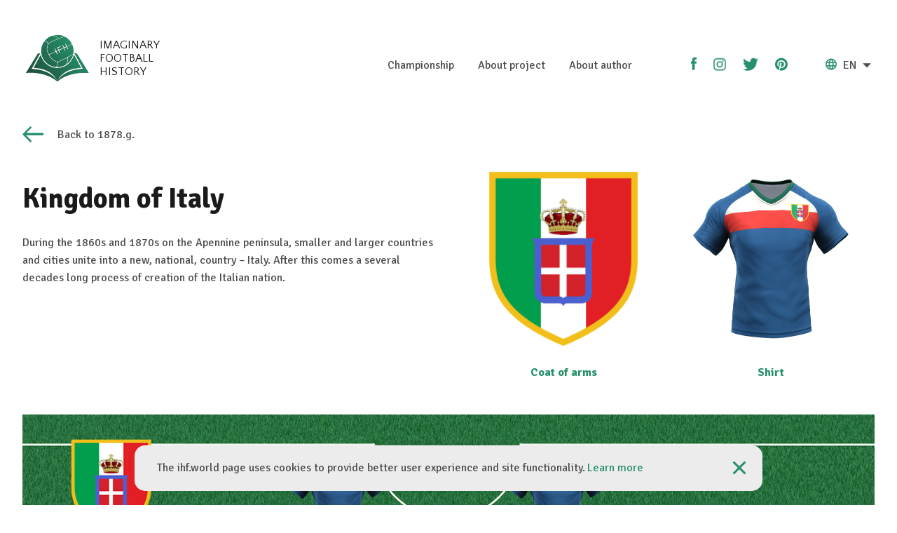

--- FILE ---
content_type: text/html; charset=utf-8
request_url: http://ifh.world/en/team/139_Kingdom_of_Italy
body_size: 14173
content:
<!DOCTYPE html>
<html xmlns="http://www.w3.org/1999/xhtml" xmlns:og="http://ogp.me/ns#" xmlns:fb="https://www.facebook.com/2008/fbml">

  <head>
    <title>Imaginary Football History</title>
    <meta charset="utf-8"/>
    <meta name="viewport" content="width=device-width, initial-scale=1.0"/>
    <meta name="description" content="The website &quot;Imaginary Football History&quot; is a combination of modern football and history. It provides a overview of imagine football teams through history hypothesizing on what would have happened if… The only prerequisite for selecting football players were their birth places, i.e. a footballer plays for team of political entity where his birthplace was located in that specific moment in the history"/>
    <meta name="keywords" content="football, history, football history, football team, croatian football team"/>
    <meta name="author" content="Bamboo Lab"/>
    <meta property="og:title" content="Imaginary Football History"/>
    <meta property="og:description" content="The website &quot;Imaginary Football History&quot; is a combination of modern football and history. It provides a overview of imagine football teams through history hypothesizing on what would have happened if… The only prerequisite for selecting football players were their birth places, i.e. a footballer plays for team of political entity where his birthplace was located in that specific moment in the history"/>
    <meta property="og:image" content="/assets/seo-870c81baec829eaf97b1a180e0d904394e13782953b130c6662d5a228e4e40c2.png"/>

    <link rel="stylesheet" media="all" href="/assets/application-b3389ad990aa0377a3ba3d8338cdbdb454d28d23cc4bdeeb545f3816daea9c92.css" />
    <script src="/assets/application-94f2cd386941ca41fa205de0a5b2140fd6fbd81e35546f06a8dd9c3bcc8bd66c.js"></script>
    <script type="text/javascript">
(function(i,s,o,g,r,a,m){i['GoogleAnalyticsObject']=r;i[r]=i[r]||function(){
(i[r].q=i[r].q||[]).push(arguments)},i[r].l=1*new Date();a=s.createElement(o),
m=s.getElementsByTagName(o)[0];a.async=1;a.src=g;m.parentNode.insertBefore(a,m)
})(window,document,'script','//www.google-analytics.com/analytics.js','ga');
ga('create','UA-109407612-1','auto');
ga('send','pageview');
</script>

    <!--[if lt IE 9]>
<script src="http://html5shim.googlecode.com/svn/trunk/html5.js"></script>
<![endif]-->

<!--[if lt IE 7]>
<html class="no-js lt-ie9 lt-ie8 lt-ie7" lang="en">
<![endif]-->

<!--[if IE 7]>
<html class="no-js lt-ie9 lt-ie8" lang="en">
<![endif]-->

<!--[if IE 8]>
<html class="no-js lt-ie9" lang="en">
<![endif]-->

<!--[if gt IE 8]><!-->
<html lang="en">
<!--<![endif]-->

<!--[if !IE 7]>
<style type="text/css">
    #wrap {display:table;height:100%}
</style>
<![endif]-->

    <script async defer
                              src="https://maps.googleapis.com/maps/api/js?key=AIzaSyCzd4fBjS8aS9V3-_tbiyPq9l2vf8fboS4&callback=initMap"></script>

    <meta name="csrf-param" content="authenticity_token" />
<meta name="csrf-token" content="8Fu0tMUpZ1u18OsQKzWrYmfulQR3d9IKId4CJKwWKLNht6jxv+LVtIjpkKrte4lwrJqpwWG/VVJNoBx6xGLqSA==" />
    <link rel="shortcut icon" type="image/x-icon" href="/assets/favicon-3a3d78bdd84c5889e15d467453d1a278b958b5d4fa58c06a2dc5e35288ac4c37.ico" />
  </head>

  <body>

    <nav class="nav layout ">

  <div class='nav--mobile'>
    <div class="nav--mobile-wrap">
      <div class="nav__logo">
        <a class="link" href="/en">
            <img class="left" src="/assets/icons/logo_green-fb435799c572e93a5ab13f2ce163fcd920e74c33d5d9a6e1df738af3ad5016fb.svg" alt="Logo green fb435799c572e93a5ab13f2ce163fcd920e74c33d5d9a6e1df738af3ad5016fb" />

            <h5 class="nav__logo-text">IMAGINARY <br /> FOOTBALL <br /> HISTORY</h5>
</a>      </div>

      <ul class="dropdown">
        <li class="nav__lang">
            <img class="nav-lang-icon" src="/assets/icons/language-b6bbe55da3f007c84375e8485d38d4ae261ad5d3fb01cfa5c2ff89347683ddbd.png" alt="Language b6bbe55da3f007c84375e8485d38d4ae261ad5d3fb01cfa5c2ff89347683ddbd" />

          EN
            <img class="nav-dropdown-icon" src="/assets/icons/dropdown-a555b75a8a393bc4f5000dbf8b2ff44d90f767ec1be28f61bf4d0173e50973cd.png" alt="Dropdown a555b75a8a393bc4f5000dbf8b2ff44d90f767ec1be28f61bf4d0173e50973cd" />
          <ul class="dropdown-content">
            <li>

                <a class="link lang-link" href="/hr/team/139_Kingdom_of_Italy">
                    <img class="nav-lang-icon" src="/assets/icons/language-b6bbe55da3f007c84375e8485d38d4ae261ad5d3fb01cfa5c2ff89347683ddbd.png" alt="Language b6bbe55da3f007c84375e8485d38d4ae261ad5d3fb01cfa5c2ff89347683ddbd" />
                  HR
</a>
            </li>
          </ul>
        </li>
      </ul>
    </div>

    <ul class="nav__links">
      <li><a class="link nav__link" href="/en/championship/1_European_Championship">Championship</a></li>
      <li><a class="link nav__link" href="/en/projects">About project</a></li>
      <li><a class="link nav__link" href="/en/authors">About author</a></li>
    </ul>
  </div>


  <div class="nav--desktop layout--main">
    <div class="nav__logo">
      <a class="link" href="/en">
          <img class="left" src="/assets/icons/logo_green-fb435799c572e93a5ab13f2ce163fcd920e74c33d5d9a6e1df738af3ad5016fb.svg" alt="Logo green fb435799c572e93a5ab13f2ce163fcd920e74c33d5d9a6e1df738af3ad5016fb" />

          <h5 class="nav__logo-text">IMAGINARY <br /> FOOTBALL <br /> HISTORY</h5>
</a>    </div>

    <div class="nav__links">
      <ul>
        <li><a class="link nav__link" href="/en/championship/1_European_Championship">Championship</a></li>
        <li><a class="link nav__link" href="/en/projects">About project</a></li>
        <li><a class="link nav__link" href="/en/authors">About author</a></li>
        <li class="nav__sm-icons">
            <a class="nav-fb-icon" target="true" href="https://www.facebook.com/Imaginary-Football-History-181391012436912/  "><img src="/assets/icons/facebook-3af559d129e580b38cb3c29c4c140e58cd128f8bc809c24a2b08f7095391064e.png" alt="Facebook 3af559d129e580b38cb3c29c4c140e58cd128f8bc809c24a2b08f7095391064e" /></a>
            <a class="nav-ig-icon" target="true" href="https://www.instagram.com/ifh.footballhistory/"><img src="/assets/icons/ig_green-6bc43ac0c42a279fc54962debee98b6df2eee74d3ad9508aa4a758846c4f6c14.png" alt="Ig green 6bc43ac0c42a279fc54962debee98b6df2eee74d3ad9508aa4a758846c4f6c14" /></a>
            <a class="nav-tw-icon" target="true" href="https://twitter.com/ImaginaryFootb1"><img src="/assets/icons/twitter-2a1d9002fe5207073e5d3b85f2044bed16c6c7db41c0edb050606bfd861d1b78.png" alt="Twitter 2a1d9002fe5207073e5d3b85f2044bed16c6c7db41c0edb050606bfd861d1b78" /></a>
            <a class="nav-pi-icon" target="true" href="https://www.pinterest.com/imaginaryfootballhistory/"><img src="/assets/icons/pinterest-0e3136835f0e1353856f77da4da69955e5c1cbe355105aa11b362c29684bc849.png" alt="Pinterest 0e3136835f0e1353856f77da4da69955e5c1cbe355105aa11b362c29684bc849" /></a>
        </li>
        <li class="nav__lang">
            <img class="nav-lang-icon" src="/assets/icons/language-b6bbe55da3f007c84375e8485d38d4ae261ad5d3fb01cfa5c2ff89347683ddbd.png" alt="Language b6bbe55da3f007c84375e8485d38d4ae261ad5d3fb01cfa5c2ff89347683ddbd" />

          EN

            <img class="nav-dropdown-icon" src="/assets/icons/dropdown-a555b75a8a393bc4f5000dbf8b2ff44d90f767ec1be28f61bf4d0173e50973cd.png" alt="Dropdown a555b75a8a393bc4f5000dbf8b2ff44d90f767ec1be28f61bf4d0173e50973cd" />

          <ul>
            <li>
                <a class="link lang-link" href="/hr/team/139_Kingdom_of_Italy">
                    <img class="nav-lang-icon" src="/assets/icons/language-b6bbe55da3f007c84375e8485d38d4ae261ad5d3fb01cfa5c2ff89347683ddbd.png" alt="Language b6bbe55da3f007c84375e8485d38d4ae261ad5d3fb01cfa5c2ff89347683ddbd" />
                  HR
</a>            </li>
          </ul>
        </li>
      </ul>
    </div>
  </div>

</nav>

    <header>

</header>


    <main role="main" class="main">
    
    <!-- for seo -->


<section class="layout layout--main article">
  <div class="grid grid--gutters">

    <div class="cell cell--12--small">
      <a class="link" href="/en/year/34_1878">
        <div class="pagination pagination--prev">
          <img class="left" src="/assets/icons/arrow_green_l-f6f46f4afec1054e85c5ebedea4b5ebda764e461ddcc40479902a046ca6c0ee3.png" alt="Arrow green l f6f46f4afec1054e85c5ebedea4b5ebda764e461ddcc40479902a046ca6c0ee3" />
          <p>Back to 1878.g.</p>
        </div>
</a>    </div>

    <div class="cell cell--12--small cell--6--large article__tagline">
      <h1>Kingdom of Italy</h1>
      <p class="text--limiter">During the 1860s and 1870s on the Apennine peninsula, smaller and larger countries and cities unite into a new, national, country – Italy. After this comes a several decades long process of creation of the Italian nation. </p>
    </div> 

    <div class="cell cell--12--small cell--6--large">
      <div class="team__info wow fadeInUp">
        <div class="team__info__item">
          <img src="/uploads/team/shield/139/dc992d0d-f8ec-4eb8-a1c9-b9fb0d122b95.png" alt="Dc992d0d f8ec 4eb8 a1c9 b9fb0d122b95" />
          <h5>Coat of arms</h5>
        </div>

        <div class="team__info__item">
          <img src="/uploads/team/shirt/139/46796ac1-6803-4c84-876e-7231f2504131.jpg" alt="46796ac1 6803 4c84 876e 7231f2504131" />
          <h5>Shirt</h5>
        </div>
      </div>
    </div>

    <!-- TODO translate image -->
    <div class="cell cell--12--small team__img">
      <img class="article__img wow fadeInUp" src="/uploads/team/image/139/7d7f32a3-7cb8-40ee-8e25-d2d3ec05f4c7.jpg" alt="7d7f32a3 7cb8 40ee 8e25 d2d3ec05f4c7" />

      <div class="team__desc">
        <div class="wow fadeInUp">
          <p class="team__desc--title">
          Rate this team
          </p>

          <div class="team__icons">
            <a id="js-like_139" class="link" data-remote="true" rel="nofollow" data-method="put" href="/like_dislike_team?id=139&amp;like_action=like&amp;locale=en">

            <div class="table__icons">
              <!-- Created with Inkscape (http://www.inkscape.org/) --><svg xmlns:dc="http://purl.org/dc/elements/1.1/" xmlns:cc="http://creativecommons.org/ns#" xmlns:rdf="http://www.w3.org/1999/02/22-rdf-syntax-ns#" xmlns:svg="http://www.w3.org/2000/svg" xmlns="http://www.w3.org/2000/svg" xmlns:sodipodi="http://sodipodi.sourceforge.net/DTD/sodipodi-0.dtd" xmlns:inkscape="http://www.inkscape.org/namespaces/inkscape" width="100" height="100" viewBox="0 0 26.458333 26.458334" version="1.1" id="svg6240" inkscape:version="0.92.1 r15371" sodipodi:docname="like.svg" class="table__icons--like">
  <defs id="defs6234"></defs>
  <sodipodi:namedview id="base" pagecolor="#ffffff" bordercolor="#666666" borderopacity="1.0" inkscape:pageopacity="0.0" inkscape:pageshadow="2" inkscape:zoom="1.979899" inkscape:cx="51.548354" inkscape:cy="46.249717" inkscape:document-units="px" inkscape:current-layer="layer1" showgrid="false" units="px" inkscape:window-width="1366" inkscape:window-height="708" inkscape:window-x="-13" inkscape:window-y="-13" inkscape:window-maximized="1"></sodipodi:namedview>
  <metadata id="metadata6237">
    <rdf:RDF>
      <cc:Work rdf:about="">
        <dc:format>image/svg+xml</dc:format>
        <dc:type rdf:resource="http://purl.org/dc/dcmitype/StillImage"></dc:type>
        <dc:title></dc:title>
      </cc:Work>
    </rdf:RDF>
  </metadata>
  <g inkscape:label="Layer 1" inkscape:groupmode="layer" id="layer1" transform="translate(0,-270.54166)">
    <path style="fill:#000000;fill-opacity:1;stroke-width:0.52116567" d="m 6.5175912,291.71442 c -1.6912339,-0.54254 -1.693803,-0.54872 -1.693803,-4.081 0,-2.94339 0.1568237,-3.58747 0.9341447,-3.83419 1.3409229,-0.42555 3.7563558,-5.64947 3.7563558,-8.12392 0,-1.86929 0.1295267,-2.07309 1.3158203,-2.07309 1.556141,0 2.418885,1.71685 2.524219,5.02301 l 0.06878,2.15666 3.387605,-0.0717 c 3.240845,-0.0691 3.395367,-0.0134 3.567793,1.23094 0.09902,0.71662 0.377072,1.54316 0.617661,1.83675 0.484494,0.59131 0.0479,4.9384 -0.496163,4.9384 -0.18867,0 -0.333557,0.64236 -0.322265,1.42747 0.01873,1.29564 -0.195895,1.46047 -2.324683,1.78544 -3.430262,0.52362 -9.3856814,0.41095 -11.3353532,-0.21463 z" id="path11542" inkscape:connector-curvature="0" inkscape:export-filename="D:\Work\Bamboo\IFH\Dizajn\Pojedina reprezentacija.png" inkscape:export-xdpi="96" inkscape:export-ydpi="96"></path>
  </g>
</svg>

              <p>2</p>
            </div>

</a>          </div>

          <div class="team__icons">
            <a id="js-dislike_139" class="link" data-remote="true" rel="nofollow" data-method="put" href="/like_dislike_team?id=139&amp;like_action=dislike&amp;locale=en">

              <div class="table__icons">
                <!-- Created with Inkscape (http://www.inkscape.org/) --><svg xmlns:dc="http://purl.org/dc/elements/1.1/" xmlns:cc="http://creativecommons.org/ns#" xmlns:rdf="http://www.w3.org/1999/02/22-rdf-syntax-ns#" xmlns:svg="http://www.w3.org/2000/svg" xmlns="http://www.w3.org/2000/svg" xmlns:sodipodi="http://sodipodi.sourceforge.net/DTD/sodipodi-0.dtd" xmlns:inkscape="http://www.inkscape.org/namespaces/inkscape" width="100" height="100" viewBox="0 0 26.458333 26.458334" version="1.1" id="svg6240" inkscape:version="0.92.1 r15371" sodipodi:docname="dislike.svg" class="table__icons--dislike">
  <defs id="defs6234"></defs>
  <sodipodi:namedview id="base" pagecolor="#ffffff" bordercolor="#666666" borderopacity="1.0" inkscape:pageopacity="0.0" inkscape:pageshadow="2" inkscape:zoom="1.979899" inkscape:cx="51.548354" inkscape:cy="46.249717" inkscape:document-units="px" inkscape:current-layer="layer1" showgrid="false" units="px" inkscape:window-width="1366" inkscape:window-height="708" inkscape:window-x="-13" inkscape:window-y="-13" inkscape:window-maximized="1"></sodipodi:namedview>
  <metadata id="metadata6237">
    <rdf:RDF>
      <cc:Work rdf:about="">
        <dc:format>image/svg+xml</dc:format>
        <dc:type rdf:resource="http://purl.org/dc/dcmitype/StillImage"></dc:type>
        <dc:title></dc:title>
      </cc:Work>
    </rdf:RDF>
  </metadata>
  <g inkscape:label="Layer 1" inkscape:groupmode="layer" id="layer1" transform="translate(0,-270.54166)">
    <path style="fill:#000000;fill-opacity:1;stroke-width:0.52116567" d="m 6.5175912,274.14932 c -1.6912339,0.54254 -1.693803,0.54872 -1.693803,4.081 0,2.94339 0.1568237,3.58747 0.9341447,3.83419 1.3409229,0.42555 3.7563558,5.64947 3.7563558,8.12392 0,1.86929 0.1295267,2.07309 1.3158203,2.07309 1.556141,0 2.418885,-1.71685 2.524219,-5.02301 l 0.06878,-2.15666 3.387605,0.0717 c 3.240845,0.0691 3.395367,0.0134 3.567793,-1.23094 0.09902,-0.71662 0.377072,-1.54316 0.617661,-1.83675 0.484494,-0.59131 0.0479,-4.9384 -0.496163,-4.9384 -0.18867,0 -0.333557,-0.64236 -0.322265,-1.42747 0.01873,-1.29564 -0.195895,-1.46047 -2.324683,-1.78544 -3.430262,-0.52362 -9.3856814,-0.41095 -11.3353532,0.21463 z" id="path11542" inkscape:connector-curvature="0" inkscape:export-filename="D:\Work\Bamboo\IFH\Dizajn\Pojedina reprezentacija.png" inkscape:export-xdpi="96" inkscape:export-ydpi="96"></path>
  </g>
</svg>

                <p>2</p>
              </div>

</a>          </div>
        </div>
        
        <div>
          <p class="team__img__desc">
          Starting lineup - published: 14.03.19 
          </p>
        </div>
      </div>  

    </div>

  </div>  
</section>



<div class="table__wrap">
  <div class="layout layout--main">

    <table class="table" cellspacing="0">
      <thead>
        <tr class="table__head">
          <th scope="col">Position</th>
          <th scope="col">First name</th>
          <th scope="col">Last name</th>
          <th scope="col">Mjesto rođenja</th>
          <th class="table__spacer"></th>
          <th scope="col">Like </th>
          <th scope="col">Dislike</th>
        </tr>
      </thead>
      <tbody>
          <tr class="bg-white">
            <td scope="row" data-label="Pozicija">
              GK
            </td> 
            <td data-label="Ime">
              Gianluigi
            </td> 
            <td data-label="Prezime">
              BUFFON
            </td> 
            <td data-label="Mjesto rođenja">
              Carrera 
            </td>
            <td class="table__spacer"></td>
            <td data-label="Like" class="table__label">
              <a id="js-like_710" class="link" data-remote="true" rel="nofollow" data-method="put" href="/like_dislike_player?id=710&amp;like_action=like&amp;locale=en">

                <div class="table__icons">
                  <!-- Created with Inkscape (http://www.inkscape.org/) --><svg xmlns:dc="http://purl.org/dc/elements/1.1/" xmlns:cc="http://creativecommons.org/ns#" xmlns:rdf="http://www.w3.org/1999/02/22-rdf-syntax-ns#" xmlns:svg="http://www.w3.org/2000/svg" xmlns="http://www.w3.org/2000/svg" xmlns:sodipodi="http://sodipodi.sourceforge.net/DTD/sodipodi-0.dtd" xmlns:inkscape="http://www.inkscape.org/namespaces/inkscape" width="100" height="100" viewBox="0 0 26.458333 26.458334" version="1.1" id="svg6240" inkscape:version="0.92.1 r15371" sodipodi:docname="like.svg" class="table__icons--like">
  <defs id="defs6234"></defs>
  <sodipodi:namedview id="base" pagecolor="#ffffff" bordercolor="#666666" borderopacity="1.0" inkscape:pageopacity="0.0" inkscape:pageshadow="2" inkscape:zoom="1.979899" inkscape:cx="51.548354" inkscape:cy="46.249717" inkscape:document-units="px" inkscape:current-layer="layer1" showgrid="false" units="px" inkscape:window-width="1366" inkscape:window-height="708" inkscape:window-x="-13" inkscape:window-y="-13" inkscape:window-maximized="1"></sodipodi:namedview>
  <metadata id="metadata6237">
    <rdf:RDF>
      <cc:Work rdf:about="">
        <dc:format>image/svg+xml</dc:format>
        <dc:type rdf:resource="http://purl.org/dc/dcmitype/StillImage"></dc:type>
        <dc:title></dc:title>
      </cc:Work>
    </rdf:RDF>
  </metadata>
  <g inkscape:label="Layer 1" inkscape:groupmode="layer" id="layer1" transform="translate(0,-270.54166)">
    <path style="fill:#000000;fill-opacity:1;stroke-width:0.52116567" d="m 6.5175912,291.71442 c -1.6912339,-0.54254 -1.693803,-0.54872 -1.693803,-4.081 0,-2.94339 0.1568237,-3.58747 0.9341447,-3.83419 1.3409229,-0.42555 3.7563558,-5.64947 3.7563558,-8.12392 0,-1.86929 0.1295267,-2.07309 1.3158203,-2.07309 1.556141,0 2.418885,1.71685 2.524219,5.02301 l 0.06878,2.15666 3.387605,-0.0717 c 3.240845,-0.0691 3.395367,-0.0134 3.567793,1.23094 0.09902,0.71662 0.377072,1.54316 0.617661,1.83675 0.484494,0.59131 0.0479,4.9384 -0.496163,4.9384 -0.18867,0 -0.333557,0.64236 -0.322265,1.42747 0.01873,1.29564 -0.195895,1.46047 -2.324683,1.78544 -3.430262,0.52362 -9.3856814,0.41095 -11.3353532,-0.21463 z" id="path11542" inkscape:connector-curvature="0" inkscape:export-filename="D:\Work\Bamboo\IFH\Dizajn\Pojedina reprezentacija.png" inkscape:export-xdpi="96" inkscape:export-ydpi="96"></path>
  </g>
</svg>

                  <p>18</p>
                </div>

</a>            </td> 
            <td data-label="Dislike" class="table__label">
              <a id="js-dislike_710" class="link" data-remote="true" rel="nofollow" data-method="put" href="/like_dislike_player?id=710&amp;like_action=dislike&amp;locale=en">

                <div class="table__icons">
                  <!-- Created with Inkscape (http://www.inkscape.org/) --><svg xmlns:dc="http://purl.org/dc/elements/1.1/" xmlns:cc="http://creativecommons.org/ns#" xmlns:rdf="http://www.w3.org/1999/02/22-rdf-syntax-ns#" xmlns:svg="http://www.w3.org/2000/svg" xmlns="http://www.w3.org/2000/svg" xmlns:sodipodi="http://sodipodi.sourceforge.net/DTD/sodipodi-0.dtd" xmlns:inkscape="http://www.inkscape.org/namespaces/inkscape" width="100" height="100" viewBox="0 0 26.458333 26.458334" version="1.1" id="svg6240" inkscape:version="0.92.1 r15371" sodipodi:docname="dislike.svg" class="table__icons--dislike">
  <defs id="defs6234"></defs>
  <sodipodi:namedview id="base" pagecolor="#ffffff" bordercolor="#666666" borderopacity="1.0" inkscape:pageopacity="0.0" inkscape:pageshadow="2" inkscape:zoom="1.979899" inkscape:cx="51.548354" inkscape:cy="46.249717" inkscape:document-units="px" inkscape:current-layer="layer1" showgrid="false" units="px" inkscape:window-width="1366" inkscape:window-height="708" inkscape:window-x="-13" inkscape:window-y="-13" inkscape:window-maximized="1"></sodipodi:namedview>
  <metadata id="metadata6237">
    <rdf:RDF>
      <cc:Work rdf:about="">
        <dc:format>image/svg+xml</dc:format>
        <dc:type rdf:resource="http://purl.org/dc/dcmitype/StillImage"></dc:type>
        <dc:title></dc:title>
      </cc:Work>
    </rdf:RDF>
  </metadata>
  <g inkscape:label="Layer 1" inkscape:groupmode="layer" id="layer1" transform="translate(0,-270.54166)">
    <path style="fill:#000000;fill-opacity:1;stroke-width:0.52116567" d="m 6.5175912,274.14932 c -1.6912339,0.54254 -1.693803,0.54872 -1.693803,4.081 0,2.94339 0.1568237,3.58747 0.9341447,3.83419 1.3409229,0.42555 3.7563558,5.64947 3.7563558,8.12392 0,1.86929 0.1295267,2.07309 1.3158203,2.07309 1.556141,0 2.418885,-1.71685 2.524219,-5.02301 l 0.06878,-2.15666 3.387605,0.0717 c 3.240845,0.0691 3.395367,0.0134 3.567793,-1.23094 0.09902,-0.71662 0.377072,-1.54316 0.617661,-1.83675 0.484494,-0.59131 0.0479,-4.9384 -0.496163,-4.9384 -0.18867,0 -0.333557,-0.64236 -0.322265,-1.42747 0.01873,-1.29564 -0.195895,-1.46047 -2.324683,-1.78544 -3.430262,-0.52362 -9.3856814,-0.41095 -11.3353532,0.21463 z" id="path11542" inkscape:connector-curvature="0" inkscape:export-filename="D:\Work\Bamboo\IFH\Dizajn\Pojedina reprezentacija.png" inkscape:export-xdpi="96" inkscape:export-ydpi="96"></path>
  </g>
</svg>

                  <p>0</p>
                </div>

</a>            </td> 
          </tr>
          <tr class="bg-white">
            <td scope="row" data-label="Pozicija">
              GK
            </td> 
            <td data-label="Ime">
              Gianluigi
            </td> 
            <td data-label="Prezime">
               DONNARUMMA 
            </td> 
            <td data-label="Mjesto rođenja">
              Castellammare di Stabia 
            </td>
            <td class="table__spacer"></td>
            <td data-label="Like" class="table__label">
              <a id="js-like_741" class="link" data-remote="true" rel="nofollow" data-method="put" href="/like_dislike_player?id=741&amp;like_action=like&amp;locale=en">

                <div class="table__icons">
                  <!-- Created with Inkscape (http://www.inkscape.org/) --><svg xmlns:dc="http://purl.org/dc/elements/1.1/" xmlns:cc="http://creativecommons.org/ns#" xmlns:rdf="http://www.w3.org/1999/02/22-rdf-syntax-ns#" xmlns:svg="http://www.w3.org/2000/svg" xmlns="http://www.w3.org/2000/svg" xmlns:sodipodi="http://sodipodi.sourceforge.net/DTD/sodipodi-0.dtd" xmlns:inkscape="http://www.inkscape.org/namespaces/inkscape" width="100" height="100" viewBox="0 0 26.458333 26.458334" version="1.1" id="svg6240" inkscape:version="0.92.1 r15371" sodipodi:docname="like.svg" class="table__icons--like">
  <defs id="defs6234"></defs>
  <sodipodi:namedview id="base" pagecolor="#ffffff" bordercolor="#666666" borderopacity="1.0" inkscape:pageopacity="0.0" inkscape:pageshadow="2" inkscape:zoom="1.979899" inkscape:cx="51.548354" inkscape:cy="46.249717" inkscape:document-units="px" inkscape:current-layer="layer1" showgrid="false" units="px" inkscape:window-width="1366" inkscape:window-height="708" inkscape:window-x="-13" inkscape:window-y="-13" inkscape:window-maximized="1"></sodipodi:namedview>
  <metadata id="metadata6237">
    <rdf:RDF>
      <cc:Work rdf:about="">
        <dc:format>image/svg+xml</dc:format>
        <dc:type rdf:resource="http://purl.org/dc/dcmitype/StillImage"></dc:type>
        <dc:title></dc:title>
      </cc:Work>
    </rdf:RDF>
  </metadata>
  <g inkscape:label="Layer 1" inkscape:groupmode="layer" id="layer1" transform="translate(0,-270.54166)">
    <path style="fill:#000000;fill-opacity:1;stroke-width:0.52116567" d="m 6.5175912,291.71442 c -1.6912339,-0.54254 -1.693803,-0.54872 -1.693803,-4.081 0,-2.94339 0.1568237,-3.58747 0.9341447,-3.83419 1.3409229,-0.42555 3.7563558,-5.64947 3.7563558,-8.12392 0,-1.86929 0.1295267,-2.07309 1.3158203,-2.07309 1.556141,0 2.418885,1.71685 2.524219,5.02301 l 0.06878,2.15666 3.387605,-0.0717 c 3.240845,-0.0691 3.395367,-0.0134 3.567793,1.23094 0.09902,0.71662 0.377072,1.54316 0.617661,1.83675 0.484494,0.59131 0.0479,4.9384 -0.496163,4.9384 -0.18867,0 -0.333557,0.64236 -0.322265,1.42747 0.01873,1.29564 -0.195895,1.46047 -2.324683,1.78544 -3.430262,0.52362 -9.3856814,0.41095 -11.3353532,-0.21463 z" id="path11542" inkscape:connector-curvature="0" inkscape:export-filename="D:\Work\Bamboo\IFH\Dizajn\Pojedina reprezentacija.png" inkscape:export-xdpi="96" inkscape:export-ydpi="96"></path>
  </g>
</svg>

                  <p>16</p>
                </div>

</a>            </td> 
            <td data-label="Dislike" class="table__label">
              <a id="js-dislike_741" class="link" data-remote="true" rel="nofollow" data-method="put" href="/like_dislike_player?id=741&amp;like_action=dislike&amp;locale=en">

                <div class="table__icons">
                  <!-- Created with Inkscape (http://www.inkscape.org/) --><svg xmlns:dc="http://purl.org/dc/elements/1.1/" xmlns:cc="http://creativecommons.org/ns#" xmlns:rdf="http://www.w3.org/1999/02/22-rdf-syntax-ns#" xmlns:svg="http://www.w3.org/2000/svg" xmlns="http://www.w3.org/2000/svg" xmlns:sodipodi="http://sodipodi.sourceforge.net/DTD/sodipodi-0.dtd" xmlns:inkscape="http://www.inkscape.org/namespaces/inkscape" width="100" height="100" viewBox="0 0 26.458333 26.458334" version="1.1" id="svg6240" inkscape:version="0.92.1 r15371" sodipodi:docname="dislike.svg" class="table__icons--dislike">
  <defs id="defs6234"></defs>
  <sodipodi:namedview id="base" pagecolor="#ffffff" bordercolor="#666666" borderopacity="1.0" inkscape:pageopacity="0.0" inkscape:pageshadow="2" inkscape:zoom="1.979899" inkscape:cx="51.548354" inkscape:cy="46.249717" inkscape:document-units="px" inkscape:current-layer="layer1" showgrid="false" units="px" inkscape:window-width="1366" inkscape:window-height="708" inkscape:window-x="-13" inkscape:window-y="-13" inkscape:window-maximized="1"></sodipodi:namedview>
  <metadata id="metadata6237">
    <rdf:RDF>
      <cc:Work rdf:about="">
        <dc:format>image/svg+xml</dc:format>
        <dc:type rdf:resource="http://purl.org/dc/dcmitype/StillImage"></dc:type>
        <dc:title></dc:title>
      </cc:Work>
    </rdf:RDF>
  </metadata>
  <g inkscape:label="Layer 1" inkscape:groupmode="layer" id="layer1" transform="translate(0,-270.54166)">
    <path style="fill:#000000;fill-opacity:1;stroke-width:0.52116567" d="m 6.5175912,274.14932 c -1.6912339,0.54254 -1.693803,0.54872 -1.693803,4.081 0,2.94339 0.1568237,3.58747 0.9341447,3.83419 1.3409229,0.42555 3.7563558,5.64947 3.7563558,8.12392 0,1.86929 0.1295267,2.07309 1.3158203,2.07309 1.556141,0 2.418885,-1.71685 2.524219,-5.02301 l 0.06878,-2.15666 3.387605,0.0717 c 3.240845,0.0691 3.395367,0.0134 3.567793,-1.23094 0.09902,-0.71662 0.377072,-1.54316 0.617661,-1.83675 0.484494,-0.59131 0.0479,-4.9384 -0.496163,-4.9384 -0.18867,0 -0.333557,-0.64236 -0.322265,-1.42747 0.01873,-1.29564 -0.195895,-1.46047 -2.324683,-1.78544 -3.430262,-0.52362 -9.3856814,-0.41095 -11.3353532,0.21463 z" id="path11542" inkscape:connector-curvature="0" inkscape:export-filename="D:\Work\Bamboo\IFH\Dizajn\Pojedina reprezentacija.png" inkscape:export-xdpi="96" inkscape:export-ydpi="96"></path>
  </g>
</svg>

                  <p>4</p>
                </div>

</a>            </td> 
          </tr>
          <tr class="bg-gray">
            <td scope="row" data-label="Pozicija">
              DC
            </td> 
            <td data-label="Ime">
              Giorgio 
            </td> 
            <td data-label="Prezime">
              CHIELLINI
            </td> 
            <td data-label="Mjesto rođenja">
              Pisa 
            </td>
            <td class="table__spacer"></td>
            <td data-label="Like" class="table__label">
              <a id="js-like_724" class="link" data-remote="true" rel="nofollow" data-method="put" href="/like_dislike_player?id=724&amp;like_action=like&amp;locale=en">

                <div class="table__icons">
                  <!-- Created with Inkscape (http://www.inkscape.org/) --><svg xmlns:dc="http://purl.org/dc/elements/1.1/" xmlns:cc="http://creativecommons.org/ns#" xmlns:rdf="http://www.w3.org/1999/02/22-rdf-syntax-ns#" xmlns:svg="http://www.w3.org/2000/svg" xmlns="http://www.w3.org/2000/svg" xmlns:sodipodi="http://sodipodi.sourceforge.net/DTD/sodipodi-0.dtd" xmlns:inkscape="http://www.inkscape.org/namespaces/inkscape" width="100" height="100" viewBox="0 0 26.458333 26.458334" version="1.1" id="svg6240" inkscape:version="0.92.1 r15371" sodipodi:docname="like.svg" class="table__icons--like">
  <defs id="defs6234"></defs>
  <sodipodi:namedview id="base" pagecolor="#ffffff" bordercolor="#666666" borderopacity="1.0" inkscape:pageopacity="0.0" inkscape:pageshadow="2" inkscape:zoom="1.979899" inkscape:cx="51.548354" inkscape:cy="46.249717" inkscape:document-units="px" inkscape:current-layer="layer1" showgrid="false" units="px" inkscape:window-width="1366" inkscape:window-height="708" inkscape:window-x="-13" inkscape:window-y="-13" inkscape:window-maximized="1"></sodipodi:namedview>
  <metadata id="metadata6237">
    <rdf:RDF>
      <cc:Work rdf:about="">
        <dc:format>image/svg+xml</dc:format>
        <dc:type rdf:resource="http://purl.org/dc/dcmitype/StillImage"></dc:type>
        <dc:title></dc:title>
      </cc:Work>
    </rdf:RDF>
  </metadata>
  <g inkscape:label="Layer 1" inkscape:groupmode="layer" id="layer1" transform="translate(0,-270.54166)">
    <path style="fill:#000000;fill-opacity:1;stroke-width:0.52116567" d="m 6.5175912,291.71442 c -1.6912339,-0.54254 -1.693803,-0.54872 -1.693803,-4.081 0,-2.94339 0.1568237,-3.58747 0.9341447,-3.83419 1.3409229,-0.42555 3.7563558,-5.64947 3.7563558,-8.12392 0,-1.86929 0.1295267,-2.07309 1.3158203,-2.07309 1.556141,0 2.418885,1.71685 2.524219,5.02301 l 0.06878,2.15666 3.387605,-0.0717 c 3.240845,-0.0691 3.395367,-0.0134 3.567793,1.23094 0.09902,0.71662 0.377072,1.54316 0.617661,1.83675 0.484494,0.59131 0.0479,4.9384 -0.496163,4.9384 -0.18867,0 -0.333557,0.64236 -0.322265,1.42747 0.01873,1.29564 -0.195895,1.46047 -2.324683,1.78544 -3.430262,0.52362 -9.3856814,0.41095 -11.3353532,-0.21463 z" id="path11542" inkscape:connector-curvature="0" inkscape:export-filename="D:\Work\Bamboo\IFH\Dizajn\Pojedina reprezentacija.png" inkscape:export-xdpi="96" inkscape:export-ydpi="96"></path>
  </g>
</svg>

                  <p>10</p>
                </div>

</a>            </td> 
            <td data-label="Dislike" class="table__label">
              <a id="js-dislike_724" class="link" data-remote="true" rel="nofollow" data-method="put" href="/like_dislike_player?id=724&amp;like_action=dislike&amp;locale=en">

                <div class="table__icons">
                  <!-- Created with Inkscape (http://www.inkscape.org/) --><svg xmlns:dc="http://purl.org/dc/elements/1.1/" xmlns:cc="http://creativecommons.org/ns#" xmlns:rdf="http://www.w3.org/1999/02/22-rdf-syntax-ns#" xmlns:svg="http://www.w3.org/2000/svg" xmlns="http://www.w3.org/2000/svg" xmlns:sodipodi="http://sodipodi.sourceforge.net/DTD/sodipodi-0.dtd" xmlns:inkscape="http://www.inkscape.org/namespaces/inkscape" width="100" height="100" viewBox="0 0 26.458333 26.458334" version="1.1" id="svg6240" inkscape:version="0.92.1 r15371" sodipodi:docname="dislike.svg" class="table__icons--dislike">
  <defs id="defs6234"></defs>
  <sodipodi:namedview id="base" pagecolor="#ffffff" bordercolor="#666666" borderopacity="1.0" inkscape:pageopacity="0.0" inkscape:pageshadow="2" inkscape:zoom="1.979899" inkscape:cx="51.548354" inkscape:cy="46.249717" inkscape:document-units="px" inkscape:current-layer="layer1" showgrid="false" units="px" inkscape:window-width="1366" inkscape:window-height="708" inkscape:window-x="-13" inkscape:window-y="-13" inkscape:window-maximized="1"></sodipodi:namedview>
  <metadata id="metadata6237">
    <rdf:RDF>
      <cc:Work rdf:about="">
        <dc:format>image/svg+xml</dc:format>
        <dc:type rdf:resource="http://purl.org/dc/dcmitype/StillImage"></dc:type>
        <dc:title></dc:title>
      </cc:Work>
    </rdf:RDF>
  </metadata>
  <g inkscape:label="Layer 1" inkscape:groupmode="layer" id="layer1" transform="translate(0,-270.54166)">
    <path style="fill:#000000;fill-opacity:1;stroke-width:0.52116567" d="m 6.5175912,274.14932 c -1.6912339,0.54254 -1.693803,0.54872 -1.693803,4.081 0,2.94339 0.1568237,3.58747 0.9341447,3.83419 1.3409229,0.42555 3.7563558,5.64947 3.7563558,8.12392 0,1.86929 0.1295267,2.07309 1.3158203,2.07309 1.556141,0 2.418885,-1.71685 2.524219,-5.02301 l 0.06878,-2.15666 3.387605,0.0717 c 3.240845,0.0691 3.395367,0.0134 3.567793,-1.23094 0.09902,-0.71662 0.377072,-1.54316 0.617661,-1.83675 0.484494,-0.59131 0.0479,-4.9384 -0.496163,-4.9384 -0.18867,0 -0.333557,-0.64236 -0.322265,-1.42747 0.01873,-1.29564 -0.195895,-1.46047 -2.324683,-1.78544 -3.430262,-0.52362 -9.3856814,-0.41095 -11.3353532,0.21463 z" id="path11542" inkscape:connector-curvature="0" inkscape:export-filename="D:\Work\Bamboo\IFH\Dizajn\Pojedina reprezentacija.png" inkscape:export-xdpi="96" inkscape:export-ydpi="96"></path>
  </g>
</svg>

                  <p>0</p>
                </div>

</a>            </td> 
          </tr>
          <tr class="bg-gray">
            <td scope="row" data-label="Pozicija">
              DC
            </td> 
            <td data-label="Ime">
              Leandro 
            </td> 
            <td data-label="Prezime">
              BONUCCI
            </td> 
            <td data-label="Mjesto rođenja">
              Viterbo 
            </td>
            <td class="table__spacer"></td>
            <td data-label="Like" class="table__label">
              <a id="js-like_308" class="link" data-remote="true" rel="nofollow" data-method="put" href="/like_dislike_player?id=308&amp;like_action=like&amp;locale=en">

                <div class="table__icons">
                  <!-- Created with Inkscape (http://www.inkscape.org/) --><svg xmlns:dc="http://purl.org/dc/elements/1.1/" xmlns:cc="http://creativecommons.org/ns#" xmlns:rdf="http://www.w3.org/1999/02/22-rdf-syntax-ns#" xmlns:svg="http://www.w3.org/2000/svg" xmlns="http://www.w3.org/2000/svg" xmlns:sodipodi="http://sodipodi.sourceforge.net/DTD/sodipodi-0.dtd" xmlns:inkscape="http://www.inkscape.org/namespaces/inkscape" width="100" height="100" viewBox="0 0 26.458333 26.458334" version="1.1" id="svg6240" inkscape:version="0.92.1 r15371" sodipodi:docname="like.svg" class="table__icons--like">
  <defs id="defs6234"></defs>
  <sodipodi:namedview id="base" pagecolor="#ffffff" bordercolor="#666666" borderopacity="1.0" inkscape:pageopacity="0.0" inkscape:pageshadow="2" inkscape:zoom="1.979899" inkscape:cx="51.548354" inkscape:cy="46.249717" inkscape:document-units="px" inkscape:current-layer="layer1" showgrid="false" units="px" inkscape:window-width="1366" inkscape:window-height="708" inkscape:window-x="-13" inkscape:window-y="-13" inkscape:window-maximized="1"></sodipodi:namedview>
  <metadata id="metadata6237">
    <rdf:RDF>
      <cc:Work rdf:about="">
        <dc:format>image/svg+xml</dc:format>
        <dc:type rdf:resource="http://purl.org/dc/dcmitype/StillImage"></dc:type>
        <dc:title></dc:title>
      </cc:Work>
    </rdf:RDF>
  </metadata>
  <g inkscape:label="Layer 1" inkscape:groupmode="layer" id="layer1" transform="translate(0,-270.54166)">
    <path style="fill:#000000;fill-opacity:1;stroke-width:0.52116567" d="m 6.5175912,291.71442 c -1.6912339,-0.54254 -1.693803,-0.54872 -1.693803,-4.081 0,-2.94339 0.1568237,-3.58747 0.9341447,-3.83419 1.3409229,-0.42555 3.7563558,-5.64947 3.7563558,-8.12392 0,-1.86929 0.1295267,-2.07309 1.3158203,-2.07309 1.556141,0 2.418885,1.71685 2.524219,5.02301 l 0.06878,2.15666 3.387605,-0.0717 c 3.240845,-0.0691 3.395367,-0.0134 3.567793,1.23094 0.09902,0.71662 0.377072,1.54316 0.617661,1.83675 0.484494,0.59131 0.0479,4.9384 -0.496163,4.9384 -0.18867,0 -0.333557,0.64236 -0.322265,1.42747 0.01873,1.29564 -0.195895,1.46047 -2.324683,1.78544 -3.430262,0.52362 -9.3856814,0.41095 -11.3353532,-0.21463 z" id="path11542" inkscape:connector-curvature="0" inkscape:export-filename="D:\Work\Bamboo\IFH\Dizajn\Pojedina reprezentacija.png" inkscape:export-xdpi="96" inkscape:export-ydpi="96"></path>
  </g>
</svg>

                  <p>12</p>
                </div>

</a>            </td> 
            <td data-label="Dislike" class="table__label">
              <a id="js-dislike_308" class="link" data-remote="true" rel="nofollow" data-method="put" href="/like_dislike_player?id=308&amp;like_action=dislike&amp;locale=en">

                <div class="table__icons">
                  <!-- Created with Inkscape (http://www.inkscape.org/) --><svg xmlns:dc="http://purl.org/dc/elements/1.1/" xmlns:cc="http://creativecommons.org/ns#" xmlns:rdf="http://www.w3.org/1999/02/22-rdf-syntax-ns#" xmlns:svg="http://www.w3.org/2000/svg" xmlns="http://www.w3.org/2000/svg" xmlns:sodipodi="http://sodipodi.sourceforge.net/DTD/sodipodi-0.dtd" xmlns:inkscape="http://www.inkscape.org/namespaces/inkscape" width="100" height="100" viewBox="0 0 26.458333 26.458334" version="1.1" id="svg6240" inkscape:version="0.92.1 r15371" sodipodi:docname="dislike.svg" class="table__icons--dislike">
  <defs id="defs6234"></defs>
  <sodipodi:namedview id="base" pagecolor="#ffffff" bordercolor="#666666" borderopacity="1.0" inkscape:pageopacity="0.0" inkscape:pageshadow="2" inkscape:zoom="1.979899" inkscape:cx="51.548354" inkscape:cy="46.249717" inkscape:document-units="px" inkscape:current-layer="layer1" showgrid="false" units="px" inkscape:window-width="1366" inkscape:window-height="708" inkscape:window-x="-13" inkscape:window-y="-13" inkscape:window-maximized="1"></sodipodi:namedview>
  <metadata id="metadata6237">
    <rdf:RDF>
      <cc:Work rdf:about="">
        <dc:format>image/svg+xml</dc:format>
        <dc:type rdf:resource="http://purl.org/dc/dcmitype/StillImage"></dc:type>
        <dc:title></dc:title>
      </cc:Work>
    </rdf:RDF>
  </metadata>
  <g inkscape:label="Layer 1" inkscape:groupmode="layer" id="layer1" transform="translate(0,-270.54166)">
    <path style="fill:#000000;fill-opacity:1;stroke-width:0.52116567" d="m 6.5175912,274.14932 c -1.6912339,0.54254 -1.693803,0.54872 -1.693803,4.081 0,2.94339 0.1568237,3.58747 0.9341447,3.83419 1.3409229,0.42555 3.7563558,5.64947 3.7563558,8.12392 0,1.86929 0.1295267,2.07309 1.3158203,2.07309 1.556141,0 2.418885,-1.71685 2.524219,-5.02301 l 0.06878,-2.15666 3.387605,0.0717 c 3.240845,0.0691 3.395367,0.0134 3.567793,-1.23094 0.09902,-0.71662 0.377072,-1.54316 0.617661,-1.83675 0.484494,-0.59131 0.0479,-4.9384 -0.496163,-4.9384 -0.18867,0 -0.333557,-0.64236 -0.322265,-1.42747 0.01873,-1.29564 -0.195895,-1.46047 -2.324683,-1.78544 -3.430262,-0.52362 -9.3856814,-0.41095 -11.3353532,0.21463 z" id="path11542" inkscape:connector-curvature="0" inkscape:export-filename="D:\Work\Bamboo\IFH\Dizajn\Pojedina reprezentacija.png" inkscape:export-xdpi="96" inkscape:export-ydpi="96"></path>
  </g>
</svg>

                  <p>3</p>
                </div>

</a>            </td> 
          </tr>
          <tr class="bg-gray">
            <td scope="row" data-label="Pozicija">
              DC
            </td> 
            <td data-label="Ime">
              Mattia
            </td> 
            <td data-label="Prezime">
              CALDARA
            </td> 
            <td data-label="Mjesto rođenja">
              Bergamo 
            </td>
            <td class="table__spacer"></td>
            <td data-label="Like" class="table__label">
              <a id="js-like_418" class="link" data-remote="true" rel="nofollow" data-method="put" href="/like_dislike_player?id=418&amp;like_action=like&amp;locale=en">

                <div class="table__icons">
                  <!-- Created with Inkscape (http://www.inkscape.org/) --><svg xmlns:dc="http://purl.org/dc/elements/1.1/" xmlns:cc="http://creativecommons.org/ns#" xmlns:rdf="http://www.w3.org/1999/02/22-rdf-syntax-ns#" xmlns:svg="http://www.w3.org/2000/svg" xmlns="http://www.w3.org/2000/svg" xmlns:sodipodi="http://sodipodi.sourceforge.net/DTD/sodipodi-0.dtd" xmlns:inkscape="http://www.inkscape.org/namespaces/inkscape" width="100" height="100" viewBox="0 0 26.458333 26.458334" version="1.1" id="svg6240" inkscape:version="0.92.1 r15371" sodipodi:docname="like.svg" class="table__icons--like">
  <defs id="defs6234"></defs>
  <sodipodi:namedview id="base" pagecolor="#ffffff" bordercolor="#666666" borderopacity="1.0" inkscape:pageopacity="0.0" inkscape:pageshadow="2" inkscape:zoom="1.979899" inkscape:cx="51.548354" inkscape:cy="46.249717" inkscape:document-units="px" inkscape:current-layer="layer1" showgrid="false" units="px" inkscape:window-width="1366" inkscape:window-height="708" inkscape:window-x="-13" inkscape:window-y="-13" inkscape:window-maximized="1"></sodipodi:namedview>
  <metadata id="metadata6237">
    <rdf:RDF>
      <cc:Work rdf:about="">
        <dc:format>image/svg+xml</dc:format>
        <dc:type rdf:resource="http://purl.org/dc/dcmitype/StillImage"></dc:type>
        <dc:title></dc:title>
      </cc:Work>
    </rdf:RDF>
  </metadata>
  <g inkscape:label="Layer 1" inkscape:groupmode="layer" id="layer1" transform="translate(0,-270.54166)">
    <path style="fill:#000000;fill-opacity:1;stroke-width:0.52116567" d="m 6.5175912,291.71442 c -1.6912339,-0.54254 -1.693803,-0.54872 -1.693803,-4.081 0,-2.94339 0.1568237,-3.58747 0.9341447,-3.83419 1.3409229,-0.42555 3.7563558,-5.64947 3.7563558,-8.12392 0,-1.86929 0.1295267,-2.07309 1.3158203,-2.07309 1.556141,0 2.418885,1.71685 2.524219,5.02301 l 0.06878,2.15666 3.387605,-0.0717 c 3.240845,-0.0691 3.395367,-0.0134 3.567793,1.23094 0.09902,0.71662 0.377072,1.54316 0.617661,1.83675 0.484494,0.59131 0.0479,4.9384 -0.496163,4.9384 -0.18867,0 -0.333557,0.64236 -0.322265,1.42747 0.01873,1.29564 -0.195895,1.46047 -2.324683,1.78544 -3.430262,0.52362 -9.3856814,0.41095 -11.3353532,-0.21463 z" id="path11542" inkscape:connector-curvature="0" inkscape:export-filename="D:\Work\Bamboo\IFH\Dizajn\Pojedina reprezentacija.png" inkscape:export-xdpi="96" inkscape:export-ydpi="96"></path>
  </g>
</svg>

                  <p>2</p>
                </div>

</a>            </td> 
            <td data-label="Dislike" class="table__label">
              <a id="js-dislike_418" class="link" data-remote="true" rel="nofollow" data-method="put" href="/like_dislike_player?id=418&amp;like_action=dislike&amp;locale=en">

                <div class="table__icons">
                  <!-- Created with Inkscape (http://www.inkscape.org/) --><svg xmlns:dc="http://purl.org/dc/elements/1.1/" xmlns:cc="http://creativecommons.org/ns#" xmlns:rdf="http://www.w3.org/1999/02/22-rdf-syntax-ns#" xmlns:svg="http://www.w3.org/2000/svg" xmlns="http://www.w3.org/2000/svg" xmlns:sodipodi="http://sodipodi.sourceforge.net/DTD/sodipodi-0.dtd" xmlns:inkscape="http://www.inkscape.org/namespaces/inkscape" width="100" height="100" viewBox="0 0 26.458333 26.458334" version="1.1" id="svg6240" inkscape:version="0.92.1 r15371" sodipodi:docname="dislike.svg" class="table__icons--dislike">
  <defs id="defs6234"></defs>
  <sodipodi:namedview id="base" pagecolor="#ffffff" bordercolor="#666666" borderopacity="1.0" inkscape:pageopacity="0.0" inkscape:pageshadow="2" inkscape:zoom="1.979899" inkscape:cx="51.548354" inkscape:cy="46.249717" inkscape:document-units="px" inkscape:current-layer="layer1" showgrid="false" units="px" inkscape:window-width="1366" inkscape:window-height="708" inkscape:window-x="-13" inkscape:window-y="-13" inkscape:window-maximized="1"></sodipodi:namedview>
  <metadata id="metadata6237">
    <rdf:RDF>
      <cc:Work rdf:about="">
        <dc:format>image/svg+xml</dc:format>
        <dc:type rdf:resource="http://purl.org/dc/dcmitype/StillImage"></dc:type>
        <dc:title></dc:title>
      </cc:Work>
    </rdf:RDF>
  </metadata>
  <g inkscape:label="Layer 1" inkscape:groupmode="layer" id="layer1" transform="translate(0,-270.54166)">
    <path style="fill:#000000;fill-opacity:1;stroke-width:0.52116567" d="m 6.5175912,274.14932 c -1.6912339,0.54254 -1.693803,0.54872 -1.693803,4.081 0,2.94339 0.1568237,3.58747 0.9341447,3.83419 1.3409229,0.42555 3.7563558,5.64947 3.7563558,8.12392 0,1.86929 0.1295267,2.07309 1.3158203,2.07309 1.556141,0 2.418885,-1.71685 2.524219,-5.02301 l 0.06878,-2.15666 3.387605,0.0717 c 3.240845,0.0691 3.395367,0.0134 3.567793,-1.23094 0.09902,-0.71662 0.377072,-1.54316 0.617661,-1.83675 0.484494,-0.59131 0.0479,-4.9384 -0.496163,-4.9384 -0.18867,0 -0.333557,-0.64236 -0.322265,-1.42747 0.01873,-1.29564 -0.195895,-1.46047 -2.324683,-1.78544 -3.430262,-0.52362 -9.3856814,-0.41095 -11.3353532,0.21463 z" id="path11542" inkscape:connector-curvature="0" inkscape:export-filename="D:\Work\Bamboo\IFH\Dizajn\Pojedina reprezentacija.png" inkscape:export-xdpi="96" inkscape:export-ydpi="96"></path>
  </g>
</svg>

                  <p>2</p>
                </div>

</a>            </td> 
          </tr>
          <tr class="bg-gray">
            <td scope="row" data-label="Pozicija">
              DRC
            </td> 
            <td data-label="Ime">
              Andrea
            </td> 
            <td data-label="Prezime">
              BARZAGLI 
            </td> 
            <td data-label="Mjesto rođenja">
              Fiesole 
            </td>
            <td class="table__spacer"></td>
            <td data-label="Like" class="table__label">
              <a id="js-like_717" class="link" data-remote="true" rel="nofollow" data-method="put" href="/like_dislike_player?id=717&amp;like_action=like&amp;locale=en">

                <div class="table__icons">
                  <!-- Created with Inkscape (http://www.inkscape.org/) --><svg xmlns:dc="http://purl.org/dc/elements/1.1/" xmlns:cc="http://creativecommons.org/ns#" xmlns:rdf="http://www.w3.org/1999/02/22-rdf-syntax-ns#" xmlns:svg="http://www.w3.org/2000/svg" xmlns="http://www.w3.org/2000/svg" xmlns:sodipodi="http://sodipodi.sourceforge.net/DTD/sodipodi-0.dtd" xmlns:inkscape="http://www.inkscape.org/namespaces/inkscape" width="100" height="100" viewBox="0 0 26.458333 26.458334" version="1.1" id="svg6240" inkscape:version="0.92.1 r15371" sodipodi:docname="like.svg" class="table__icons--like">
  <defs id="defs6234"></defs>
  <sodipodi:namedview id="base" pagecolor="#ffffff" bordercolor="#666666" borderopacity="1.0" inkscape:pageopacity="0.0" inkscape:pageshadow="2" inkscape:zoom="1.979899" inkscape:cx="51.548354" inkscape:cy="46.249717" inkscape:document-units="px" inkscape:current-layer="layer1" showgrid="false" units="px" inkscape:window-width="1366" inkscape:window-height="708" inkscape:window-x="-13" inkscape:window-y="-13" inkscape:window-maximized="1"></sodipodi:namedview>
  <metadata id="metadata6237">
    <rdf:RDF>
      <cc:Work rdf:about="">
        <dc:format>image/svg+xml</dc:format>
        <dc:type rdf:resource="http://purl.org/dc/dcmitype/StillImage"></dc:type>
        <dc:title></dc:title>
      </cc:Work>
    </rdf:RDF>
  </metadata>
  <g inkscape:label="Layer 1" inkscape:groupmode="layer" id="layer1" transform="translate(0,-270.54166)">
    <path style="fill:#000000;fill-opacity:1;stroke-width:0.52116567" d="m 6.5175912,291.71442 c -1.6912339,-0.54254 -1.693803,-0.54872 -1.693803,-4.081 0,-2.94339 0.1568237,-3.58747 0.9341447,-3.83419 1.3409229,-0.42555 3.7563558,-5.64947 3.7563558,-8.12392 0,-1.86929 0.1295267,-2.07309 1.3158203,-2.07309 1.556141,0 2.418885,1.71685 2.524219,5.02301 l 0.06878,2.15666 3.387605,-0.0717 c 3.240845,-0.0691 3.395367,-0.0134 3.567793,1.23094 0.09902,0.71662 0.377072,1.54316 0.617661,1.83675 0.484494,0.59131 0.0479,4.9384 -0.496163,4.9384 -0.18867,0 -0.333557,0.64236 -0.322265,1.42747 0.01873,1.29564 -0.195895,1.46047 -2.324683,1.78544 -3.430262,0.52362 -9.3856814,0.41095 -11.3353532,-0.21463 z" id="path11542" inkscape:connector-curvature="0" inkscape:export-filename="D:\Work\Bamboo\IFH\Dizajn\Pojedina reprezentacija.png" inkscape:export-xdpi="96" inkscape:export-ydpi="96"></path>
  </g>
</svg>

                  <p>6</p>
                </div>

</a>            </td> 
            <td data-label="Dislike" class="table__label">
              <a id="js-dislike_717" class="link" data-remote="true" rel="nofollow" data-method="put" href="/like_dislike_player?id=717&amp;like_action=dislike&amp;locale=en">

                <div class="table__icons">
                  <!-- Created with Inkscape (http://www.inkscape.org/) --><svg xmlns:dc="http://purl.org/dc/elements/1.1/" xmlns:cc="http://creativecommons.org/ns#" xmlns:rdf="http://www.w3.org/1999/02/22-rdf-syntax-ns#" xmlns:svg="http://www.w3.org/2000/svg" xmlns="http://www.w3.org/2000/svg" xmlns:sodipodi="http://sodipodi.sourceforge.net/DTD/sodipodi-0.dtd" xmlns:inkscape="http://www.inkscape.org/namespaces/inkscape" width="100" height="100" viewBox="0 0 26.458333 26.458334" version="1.1" id="svg6240" inkscape:version="0.92.1 r15371" sodipodi:docname="dislike.svg" class="table__icons--dislike">
  <defs id="defs6234"></defs>
  <sodipodi:namedview id="base" pagecolor="#ffffff" bordercolor="#666666" borderopacity="1.0" inkscape:pageopacity="0.0" inkscape:pageshadow="2" inkscape:zoom="1.979899" inkscape:cx="51.548354" inkscape:cy="46.249717" inkscape:document-units="px" inkscape:current-layer="layer1" showgrid="false" units="px" inkscape:window-width="1366" inkscape:window-height="708" inkscape:window-x="-13" inkscape:window-y="-13" inkscape:window-maximized="1"></sodipodi:namedview>
  <metadata id="metadata6237">
    <rdf:RDF>
      <cc:Work rdf:about="">
        <dc:format>image/svg+xml</dc:format>
        <dc:type rdf:resource="http://purl.org/dc/dcmitype/StillImage"></dc:type>
        <dc:title></dc:title>
      </cc:Work>
    </rdf:RDF>
  </metadata>
  <g inkscape:label="Layer 1" inkscape:groupmode="layer" id="layer1" transform="translate(0,-270.54166)">
    <path style="fill:#000000;fill-opacity:1;stroke-width:0.52116567" d="m 6.5175912,274.14932 c -1.6912339,0.54254 -1.693803,0.54872 -1.693803,4.081 0,2.94339 0.1568237,3.58747 0.9341447,3.83419 1.3409229,0.42555 3.7563558,5.64947 3.7563558,8.12392 0,1.86929 0.1295267,2.07309 1.3158203,2.07309 1.556141,0 2.418885,-1.71685 2.524219,-5.02301 l 0.06878,-2.15666 3.387605,0.0717 c 3.240845,0.0691 3.395367,0.0134 3.567793,-1.23094 0.09902,-0.71662 0.377072,-1.54316 0.617661,-1.83675 0.484494,-0.59131 0.0479,-4.9384 -0.496163,-4.9384 -0.18867,0 -0.333557,-0.64236 -0.322265,-1.42747 0.01873,-1.29564 -0.195895,-1.46047 -2.324683,-1.78544 -3.430262,-0.52362 -9.3856814,-0.41095 -11.3353532,0.21463 z" id="path11542" inkscape:connector-curvature="0" inkscape:export-filename="D:\Work\Bamboo\IFH\Dizajn\Pojedina reprezentacija.png" inkscape:export-xdpi="96" inkscape:export-ydpi="96"></path>
  </g>
</svg>

                  <p>0</p>
                </div>

</a>            </td> 
          </tr>
          <tr class="bg-gray">
            <td scope="row" data-label="Pozicija">
              DRC
            </td> 
            <td data-label="Ime">
              Daniele 
            </td> 
            <td data-label="Prezime">
              RUGANI
            </td> 
            <td data-label="Mjesto rođenja">
               Lucca 
            </td>
            <td class="table__spacer"></td>
            <td data-label="Like" class="table__label">
              <a id="js-like_723" class="link" data-remote="true" rel="nofollow" data-method="put" href="/like_dislike_player?id=723&amp;like_action=like&amp;locale=en">

                <div class="table__icons">
                  <!-- Created with Inkscape (http://www.inkscape.org/) --><svg xmlns:dc="http://purl.org/dc/elements/1.1/" xmlns:cc="http://creativecommons.org/ns#" xmlns:rdf="http://www.w3.org/1999/02/22-rdf-syntax-ns#" xmlns:svg="http://www.w3.org/2000/svg" xmlns="http://www.w3.org/2000/svg" xmlns:sodipodi="http://sodipodi.sourceforge.net/DTD/sodipodi-0.dtd" xmlns:inkscape="http://www.inkscape.org/namespaces/inkscape" width="100" height="100" viewBox="0 0 26.458333 26.458334" version="1.1" id="svg6240" inkscape:version="0.92.1 r15371" sodipodi:docname="like.svg" class="table__icons--like">
  <defs id="defs6234"></defs>
  <sodipodi:namedview id="base" pagecolor="#ffffff" bordercolor="#666666" borderopacity="1.0" inkscape:pageopacity="0.0" inkscape:pageshadow="2" inkscape:zoom="1.979899" inkscape:cx="51.548354" inkscape:cy="46.249717" inkscape:document-units="px" inkscape:current-layer="layer1" showgrid="false" units="px" inkscape:window-width="1366" inkscape:window-height="708" inkscape:window-x="-13" inkscape:window-y="-13" inkscape:window-maximized="1"></sodipodi:namedview>
  <metadata id="metadata6237">
    <rdf:RDF>
      <cc:Work rdf:about="">
        <dc:format>image/svg+xml</dc:format>
        <dc:type rdf:resource="http://purl.org/dc/dcmitype/StillImage"></dc:type>
        <dc:title></dc:title>
      </cc:Work>
    </rdf:RDF>
  </metadata>
  <g inkscape:label="Layer 1" inkscape:groupmode="layer" id="layer1" transform="translate(0,-270.54166)">
    <path style="fill:#000000;fill-opacity:1;stroke-width:0.52116567" d="m 6.5175912,291.71442 c -1.6912339,-0.54254 -1.693803,-0.54872 -1.693803,-4.081 0,-2.94339 0.1568237,-3.58747 0.9341447,-3.83419 1.3409229,-0.42555 3.7563558,-5.64947 3.7563558,-8.12392 0,-1.86929 0.1295267,-2.07309 1.3158203,-2.07309 1.556141,0 2.418885,1.71685 2.524219,5.02301 l 0.06878,2.15666 3.387605,-0.0717 c 3.240845,-0.0691 3.395367,-0.0134 3.567793,1.23094 0.09902,0.71662 0.377072,1.54316 0.617661,1.83675 0.484494,0.59131 0.0479,4.9384 -0.496163,4.9384 -0.18867,0 -0.333557,0.64236 -0.322265,1.42747 0.01873,1.29564 -0.195895,1.46047 -2.324683,1.78544 -3.430262,0.52362 -9.3856814,0.41095 -11.3353532,-0.21463 z" id="path11542" inkscape:connector-curvature="0" inkscape:export-filename="D:\Work\Bamboo\IFH\Dizajn\Pojedina reprezentacija.png" inkscape:export-xdpi="96" inkscape:export-ydpi="96"></path>
  </g>
</svg>

                  <p>4</p>
                </div>

</a>            </td> 
            <td data-label="Dislike" class="table__label">
              <a id="js-dislike_723" class="link" data-remote="true" rel="nofollow" data-method="put" href="/like_dislike_player?id=723&amp;like_action=dislike&amp;locale=en">

                <div class="table__icons">
                  <!-- Created with Inkscape (http://www.inkscape.org/) --><svg xmlns:dc="http://purl.org/dc/elements/1.1/" xmlns:cc="http://creativecommons.org/ns#" xmlns:rdf="http://www.w3.org/1999/02/22-rdf-syntax-ns#" xmlns:svg="http://www.w3.org/2000/svg" xmlns="http://www.w3.org/2000/svg" xmlns:sodipodi="http://sodipodi.sourceforge.net/DTD/sodipodi-0.dtd" xmlns:inkscape="http://www.inkscape.org/namespaces/inkscape" width="100" height="100" viewBox="0 0 26.458333 26.458334" version="1.1" id="svg6240" inkscape:version="0.92.1 r15371" sodipodi:docname="dislike.svg" class="table__icons--dislike">
  <defs id="defs6234"></defs>
  <sodipodi:namedview id="base" pagecolor="#ffffff" bordercolor="#666666" borderopacity="1.0" inkscape:pageopacity="0.0" inkscape:pageshadow="2" inkscape:zoom="1.979899" inkscape:cx="51.548354" inkscape:cy="46.249717" inkscape:document-units="px" inkscape:current-layer="layer1" showgrid="false" units="px" inkscape:window-width="1366" inkscape:window-height="708" inkscape:window-x="-13" inkscape:window-y="-13" inkscape:window-maximized="1"></sodipodi:namedview>
  <metadata id="metadata6237">
    <rdf:RDF>
      <cc:Work rdf:about="">
        <dc:format>image/svg+xml</dc:format>
        <dc:type rdf:resource="http://purl.org/dc/dcmitype/StillImage"></dc:type>
        <dc:title></dc:title>
      </cc:Work>
    </rdf:RDF>
  </metadata>
  <g inkscape:label="Layer 1" inkscape:groupmode="layer" id="layer1" transform="translate(0,-270.54166)">
    <path style="fill:#000000;fill-opacity:1;stroke-width:0.52116567" d="m 6.5175912,274.14932 c -1.6912339,0.54254 -1.693803,0.54872 -1.693803,4.081 0,2.94339 0.1568237,3.58747 0.9341447,3.83419 1.3409229,0.42555 3.7563558,5.64947 3.7563558,8.12392 0,1.86929 0.1295267,2.07309 1.3158203,2.07309 1.556141,0 2.418885,-1.71685 2.524219,-5.02301 l 0.06878,-2.15666 3.387605,0.0717 c 3.240845,0.0691 3.395367,0.0134 3.567793,-1.23094 0.09902,-0.71662 0.377072,-1.54316 0.617661,-1.83675 0.484494,-0.59131 0.0479,-4.9384 -0.496163,-4.9384 -0.18867,0 -0.333557,-0.64236 -0.322265,-1.42747 0.01873,-1.29564 -0.195895,-1.46047 -2.324683,-1.78544 -3.430262,-0.52362 -9.3856814,-0.41095 -11.3353532,0.21463 z" id="path11542" inkscape:connector-curvature="0" inkscape:export-filename="D:\Work\Bamboo\IFH\Dizajn\Pojedina reprezentacija.png" inkscape:export-xdpi="96" inkscape:export-ydpi="96"></path>
  </g>
</svg>

                  <p>2</p>
                </div>

</a>            </td> 
          </tr>
          <tr class="bg-gray">
            <td scope="row" data-label="Pozicija">
              DLC
            </td> 
            <td data-label="Ime">
              Alessio
            </td> 
            <td data-label="Prezime">
              ROMAGNOLI
            </td> 
            <td data-label="Mjesto rođenja">
               Anzio 
            </td>
            <td class="table__spacer"></td>
            <td data-label="Like" class="table__label">
              <a id="js-like_312" class="link" data-remote="true" rel="nofollow" data-method="put" href="/like_dislike_player?id=312&amp;like_action=like&amp;locale=en">

                <div class="table__icons">
                  <!-- Created with Inkscape (http://www.inkscape.org/) --><svg xmlns:dc="http://purl.org/dc/elements/1.1/" xmlns:cc="http://creativecommons.org/ns#" xmlns:rdf="http://www.w3.org/1999/02/22-rdf-syntax-ns#" xmlns:svg="http://www.w3.org/2000/svg" xmlns="http://www.w3.org/2000/svg" xmlns:sodipodi="http://sodipodi.sourceforge.net/DTD/sodipodi-0.dtd" xmlns:inkscape="http://www.inkscape.org/namespaces/inkscape" width="100" height="100" viewBox="0 0 26.458333 26.458334" version="1.1" id="svg6240" inkscape:version="0.92.1 r15371" sodipodi:docname="like.svg" class="table__icons--like">
  <defs id="defs6234"></defs>
  <sodipodi:namedview id="base" pagecolor="#ffffff" bordercolor="#666666" borderopacity="1.0" inkscape:pageopacity="0.0" inkscape:pageshadow="2" inkscape:zoom="1.979899" inkscape:cx="51.548354" inkscape:cy="46.249717" inkscape:document-units="px" inkscape:current-layer="layer1" showgrid="false" units="px" inkscape:window-width="1366" inkscape:window-height="708" inkscape:window-x="-13" inkscape:window-y="-13" inkscape:window-maximized="1"></sodipodi:namedview>
  <metadata id="metadata6237">
    <rdf:RDF>
      <cc:Work rdf:about="">
        <dc:format>image/svg+xml</dc:format>
        <dc:type rdf:resource="http://purl.org/dc/dcmitype/StillImage"></dc:type>
        <dc:title></dc:title>
      </cc:Work>
    </rdf:RDF>
  </metadata>
  <g inkscape:label="Layer 1" inkscape:groupmode="layer" id="layer1" transform="translate(0,-270.54166)">
    <path style="fill:#000000;fill-opacity:1;stroke-width:0.52116567" d="m 6.5175912,291.71442 c -1.6912339,-0.54254 -1.693803,-0.54872 -1.693803,-4.081 0,-2.94339 0.1568237,-3.58747 0.9341447,-3.83419 1.3409229,-0.42555 3.7563558,-5.64947 3.7563558,-8.12392 0,-1.86929 0.1295267,-2.07309 1.3158203,-2.07309 1.556141,0 2.418885,1.71685 2.524219,5.02301 l 0.06878,2.15666 3.387605,-0.0717 c 3.240845,-0.0691 3.395367,-0.0134 3.567793,1.23094 0.09902,0.71662 0.377072,1.54316 0.617661,1.83675 0.484494,0.59131 0.0479,4.9384 -0.496163,4.9384 -0.18867,0 -0.333557,0.64236 -0.322265,1.42747 0.01873,1.29564 -0.195895,1.46047 -2.324683,1.78544 -3.430262,0.52362 -9.3856814,0.41095 -11.3353532,-0.21463 z" id="path11542" inkscape:connector-curvature="0" inkscape:export-filename="D:\Work\Bamboo\IFH\Dizajn\Pojedina reprezentacija.png" inkscape:export-xdpi="96" inkscape:export-ydpi="96"></path>
  </g>
</svg>

                  <p>5</p>
                </div>

</a>            </td> 
            <td data-label="Dislike" class="table__label">
              <a id="js-dislike_312" class="link" data-remote="true" rel="nofollow" data-method="put" href="/like_dislike_player?id=312&amp;like_action=dislike&amp;locale=en">

                <div class="table__icons">
                  <!-- Created with Inkscape (http://www.inkscape.org/) --><svg xmlns:dc="http://purl.org/dc/elements/1.1/" xmlns:cc="http://creativecommons.org/ns#" xmlns:rdf="http://www.w3.org/1999/02/22-rdf-syntax-ns#" xmlns:svg="http://www.w3.org/2000/svg" xmlns="http://www.w3.org/2000/svg" xmlns:sodipodi="http://sodipodi.sourceforge.net/DTD/sodipodi-0.dtd" xmlns:inkscape="http://www.inkscape.org/namespaces/inkscape" width="100" height="100" viewBox="0 0 26.458333 26.458334" version="1.1" id="svg6240" inkscape:version="0.92.1 r15371" sodipodi:docname="dislike.svg" class="table__icons--dislike">
  <defs id="defs6234"></defs>
  <sodipodi:namedview id="base" pagecolor="#ffffff" bordercolor="#666666" borderopacity="1.0" inkscape:pageopacity="0.0" inkscape:pageshadow="2" inkscape:zoom="1.979899" inkscape:cx="51.548354" inkscape:cy="46.249717" inkscape:document-units="px" inkscape:current-layer="layer1" showgrid="false" units="px" inkscape:window-width="1366" inkscape:window-height="708" inkscape:window-x="-13" inkscape:window-y="-13" inkscape:window-maximized="1"></sodipodi:namedview>
  <metadata id="metadata6237">
    <rdf:RDF>
      <cc:Work rdf:about="">
        <dc:format>image/svg+xml</dc:format>
        <dc:type rdf:resource="http://purl.org/dc/dcmitype/StillImage"></dc:type>
        <dc:title></dc:title>
      </cc:Work>
    </rdf:RDF>
  </metadata>
  <g inkscape:label="Layer 1" inkscape:groupmode="layer" id="layer1" transform="translate(0,-270.54166)">
    <path style="fill:#000000;fill-opacity:1;stroke-width:0.52116567" d="m 6.5175912,274.14932 c -1.6912339,0.54254 -1.693803,0.54872 -1.693803,4.081 0,2.94339 0.1568237,3.58747 0.9341447,3.83419 1.3409229,0.42555 3.7563558,5.64947 3.7563558,8.12392 0,1.86929 0.1295267,2.07309 1.3158203,2.07309 1.556141,0 2.418885,-1.71685 2.524219,-5.02301 l 0.06878,-2.15666 3.387605,0.0717 c 3.240845,0.0691 3.395367,0.0134 3.567793,-1.23094 0.09902,-0.71662 0.377072,-1.54316 0.617661,-1.83675 0.484494,-0.59131 0.0479,-4.9384 -0.496163,-4.9384 -0.18867,0 -0.333557,-0.64236 -0.322265,-1.42747 0.01873,-1.29564 -0.195895,-1.46047 -2.324683,-1.78544 -3.430262,-0.52362 -9.3856814,-0.41095 -11.3353532,0.21463 z" id="path11542" inkscape:connector-curvature="0" inkscape:export-filename="D:\Work\Bamboo\IFH\Dizajn\Pojedina reprezentacija.png" inkscape:export-xdpi="96" inkscape:export-ydpi="96"></path>
  </g>
</svg>

                  <p>1</p>
                </div>

</a>            </td> 
          </tr>
          <tr class="bg-gray">
            <td scope="row" data-label="Pozicija">
              DRL
            </td> 
            <td data-label="Ime">
              Matteo
            </td> 
            <td data-label="Prezime">
              DARMIAN
            </td> 
            <td data-label="Mjesto rođenja">
              Legnano 
            </td>
            <td class="table__spacer"></td>
            <td data-label="Like" class="table__label">
              <a id="js-like_413" class="link" data-remote="true" rel="nofollow" data-method="put" href="/like_dislike_player?id=413&amp;like_action=like&amp;locale=en">

                <div class="table__icons">
                  <!-- Created with Inkscape (http://www.inkscape.org/) --><svg xmlns:dc="http://purl.org/dc/elements/1.1/" xmlns:cc="http://creativecommons.org/ns#" xmlns:rdf="http://www.w3.org/1999/02/22-rdf-syntax-ns#" xmlns:svg="http://www.w3.org/2000/svg" xmlns="http://www.w3.org/2000/svg" xmlns:sodipodi="http://sodipodi.sourceforge.net/DTD/sodipodi-0.dtd" xmlns:inkscape="http://www.inkscape.org/namespaces/inkscape" width="100" height="100" viewBox="0 0 26.458333 26.458334" version="1.1" id="svg6240" inkscape:version="0.92.1 r15371" sodipodi:docname="like.svg" class="table__icons--like">
  <defs id="defs6234"></defs>
  <sodipodi:namedview id="base" pagecolor="#ffffff" bordercolor="#666666" borderopacity="1.0" inkscape:pageopacity="0.0" inkscape:pageshadow="2" inkscape:zoom="1.979899" inkscape:cx="51.548354" inkscape:cy="46.249717" inkscape:document-units="px" inkscape:current-layer="layer1" showgrid="false" units="px" inkscape:window-width="1366" inkscape:window-height="708" inkscape:window-x="-13" inkscape:window-y="-13" inkscape:window-maximized="1"></sodipodi:namedview>
  <metadata id="metadata6237">
    <rdf:RDF>
      <cc:Work rdf:about="">
        <dc:format>image/svg+xml</dc:format>
        <dc:type rdf:resource="http://purl.org/dc/dcmitype/StillImage"></dc:type>
        <dc:title></dc:title>
      </cc:Work>
    </rdf:RDF>
  </metadata>
  <g inkscape:label="Layer 1" inkscape:groupmode="layer" id="layer1" transform="translate(0,-270.54166)">
    <path style="fill:#000000;fill-opacity:1;stroke-width:0.52116567" d="m 6.5175912,291.71442 c -1.6912339,-0.54254 -1.693803,-0.54872 -1.693803,-4.081 0,-2.94339 0.1568237,-3.58747 0.9341447,-3.83419 1.3409229,-0.42555 3.7563558,-5.64947 3.7563558,-8.12392 0,-1.86929 0.1295267,-2.07309 1.3158203,-2.07309 1.556141,0 2.418885,1.71685 2.524219,5.02301 l 0.06878,2.15666 3.387605,-0.0717 c 3.240845,-0.0691 3.395367,-0.0134 3.567793,1.23094 0.09902,0.71662 0.377072,1.54316 0.617661,1.83675 0.484494,0.59131 0.0479,4.9384 -0.496163,4.9384 -0.18867,0 -0.333557,0.64236 -0.322265,1.42747 0.01873,1.29564 -0.195895,1.46047 -2.324683,1.78544 -3.430262,0.52362 -9.3856814,0.41095 -11.3353532,-0.21463 z" id="path11542" inkscape:connector-curvature="0" inkscape:export-filename="D:\Work\Bamboo\IFH\Dizajn\Pojedina reprezentacija.png" inkscape:export-xdpi="96" inkscape:export-ydpi="96"></path>
  </g>
</svg>

                  <p>3</p>
                </div>

</a>            </td> 
            <td data-label="Dislike" class="table__label">
              <a id="js-dislike_413" class="link" data-remote="true" rel="nofollow" data-method="put" href="/like_dislike_player?id=413&amp;like_action=dislike&amp;locale=en">

                <div class="table__icons">
                  <!-- Created with Inkscape (http://www.inkscape.org/) --><svg xmlns:dc="http://purl.org/dc/elements/1.1/" xmlns:cc="http://creativecommons.org/ns#" xmlns:rdf="http://www.w3.org/1999/02/22-rdf-syntax-ns#" xmlns:svg="http://www.w3.org/2000/svg" xmlns="http://www.w3.org/2000/svg" xmlns:sodipodi="http://sodipodi.sourceforge.net/DTD/sodipodi-0.dtd" xmlns:inkscape="http://www.inkscape.org/namespaces/inkscape" width="100" height="100" viewBox="0 0 26.458333 26.458334" version="1.1" id="svg6240" inkscape:version="0.92.1 r15371" sodipodi:docname="dislike.svg" class="table__icons--dislike">
  <defs id="defs6234"></defs>
  <sodipodi:namedview id="base" pagecolor="#ffffff" bordercolor="#666666" borderopacity="1.0" inkscape:pageopacity="0.0" inkscape:pageshadow="2" inkscape:zoom="1.979899" inkscape:cx="51.548354" inkscape:cy="46.249717" inkscape:document-units="px" inkscape:current-layer="layer1" showgrid="false" units="px" inkscape:window-width="1366" inkscape:window-height="708" inkscape:window-x="-13" inkscape:window-y="-13" inkscape:window-maximized="1"></sodipodi:namedview>
  <metadata id="metadata6237">
    <rdf:RDF>
      <cc:Work rdf:about="">
        <dc:format>image/svg+xml</dc:format>
        <dc:type rdf:resource="http://purl.org/dc/dcmitype/StillImage"></dc:type>
        <dc:title></dc:title>
      </cc:Work>
    </rdf:RDF>
  </metadata>
  <g inkscape:label="Layer 1" inkscape:groupmode="layer" id="layer1" transform="translate(0,-270.54166)">
    <path style="fill:#000000;fill-opacity:1;stroke-width:0.52116567" d="m 6.5175912,274.14932 c -1.6912339,0.54254 -1.693803,0.54872 -1.693803,4.081 0,2.94339 0.1568237,3.58747 0.9341447,3.83419 1.3409229,0.42555 3.7563558,5.64947 3.7563558,8.12392 0,1.86929 0.1295267,2.07309 1.3158203,2.07309 1.556141,0 2.418885,-1.71685 2.524219,-5.02301 l 0.06878,-2.15666 3.387605,0.0717 c 3.240845,0.0691 3.395367,0.0134 3.567793,-1.23094 0.09902,-0.71662 0.377072,-1.54316 0.617661,-1.83675 0.484494,-0.59131 0.0479,-4.9384 -0.496163,-4.9384 -0.18867,0 -0.333557,-0.64236 -0.322265,-1.42747 0.01873,-1.29564 -0.195895,-1.46047 -2.324683,-1.78544 -3.430262,-0.52362 -9.3856814,-0.41095 -11.3353532,0.21463 z" id="path11542" inkscape:connector-curvature="0" inkscape:export-filename="D:\Work\Bamboo\IFH\Dizajn\Pojedina reprezentacija.png" inkscape:export-xdpi="96" inkscape:export-ydpi="96"></path>
  </g>
</svg>

                  <p>2</p>
                </div>

</a>            </td> 
          </tr>
          <tr class="bg-gray">
            <td scope="row" data-label="Pozicija">
              DRL
            </td> 
            <td data-label="Ime">
              Mattia
            </td> 
            <td data-label="Prezime">
              DE SCIGLIO
            </td> 
            <td data-label="Mjesto rođenja">
              Milan 
            </td>
            <td class="table__spacer"></td>
            <td data-label="Like" class="table__label">
              <a id="js-like_412" class="link" data-remote="true" rel="nofollow" data-method="put" href="/like_dislike_player?id=412&amp;like_action=like&amp;locale=en">

                <div class="table__icons">
                  <!-- Created with Inkscape (http://www.inkscape.org/) --><svg xmlns:dc="http://purl.org/dc/elements/1.1/" xmlns:cc="http://creativecommons.org/ns#" xmlns:rdf="http://www.w3.org/1999/02/22-rdf-syntax-ns#" xmlns:svg="http://www.w3.org/2000/svg" xmlns="http://www.w3.org/2000/svg" xmlns:sodipodi="http://sodipodi.sourceforge.net/DTD/sodipodi-0.dtd" xmlns:inkscape="http://www.inkscape.org/namespaces/inkscape" width="100" height="100" viewBox="0 0 26.458333 26.458334" version="1.1" id="svg6240" inkscape:version="0.92.1 r15371" sodipodi:docname="like.svg" class="table__icons--like">
  <defs id="defs6234"></defs>
  <sodipodi:namedview id="base" pagecolor="#ffffff" bordercolor="#666666" borderopacity="1.0" inkscape:pageopacity="0.0" inkscape:pageshadow="2" inkscape:zoom="1.979899" inkscape:cx="51.548354" inkscape:cy="46.249717" inkscape:document-units="px" inkscape:current-layer="layer1" showgrid="false" units="px" inkscape:window-width="1366" inkscape:window-height="708" inkscape:window-x="-13" inkscape:window-y="-13" inkscape:window-maximized="1"></sodipodi:namedview>
  <metadata id="metadata6237">
    <rdf:RDF>
      <cc:Work rdf:about="">
        <dc:format>image/svg+xml</dc:format>
        <dc:type rdf:resource="http://purl.org/dc/dcmitype/StillImage"></dc:type>
        <dc:title></dc:title>
      </cc:Work>
    </rdf:RDF>
  </metadata>
  <g inkscape:label="Layer 1" inkscape:groupmode="layer" id="layer1" transform="translate(0,-270.54166)">
    <path style="fill:#000000;fill-opacity:1;stroke-width:0.52116567" d="m 6.5175912,291.71442 c -1.6912339,-0.54254 -1.693803,-0.54872 -1.693803,-4.081 0,-2.94339 0.1568237,-3.58747 0.9341447,-3.83419 1.3409229,-0.42555 3.7563558,-5.64947 3.7563558,-8.12392 0,-1.86929 0.1295267,-2.07309 1.3158203,-2.07309 1.556141,0 2.418885,1.71685 2.524219,5.02301 l 0.06878,2.15666 3.387605,-0.0717 c 3.240845,-0.0691 3.395367,-0.0134 3.567793,1.23094 0.09902,0.71662 0.377072,1.54316 0.617661,1.83675 0.484494,0.59131 0.0479,4.9384 -0.496163,4.9384 -0.18867,0 -0.333557,0.64236 -0.322265,1.42747 0.01873,1.29564 -0.195895,1.46047 -2.324683,1.78544 -3.430262,0.52362 -9.3856814,0.41095 -11.3353532,-0.21463 z" id="path11542" inkscape:connector-curvature="0" inkscape:export-filename="D:\Work\Bamboo\IFH\Dizajn\Pojedina reprezentacija.png" inkscape:export-xdpi="96" inkscape:export-ydpi="96"></path>
  </g>
</svg>

                  <p>4</p>
                </div>

</a>            </td> 
            <td data-label="Dislike" class="table__label">
              <a id="js-dislike_412" class="link" data-remote="true" rel="nofollow" data-method="put" href="/like_dislike_player?id=412&amp;like_action=dislike&amp;locale=en">

                <div class="table__icons">
                  <!-- Created with Inkscape (http://www.inkscape.org/) --><svg xmlns:dc="http://purl.org/dc/elements/1.1/" xmlns:cc="http://creativecommons.org/ns#" xmlns:rdf="http://www.w3.org/1999/02/22-rdf-syntax-ns#" xmlns:svg="http://www.w3.org/2000/svg" xmlns="http://www.w3.org/2000/svg" xmlns:sodipodi="http://sodipodi.sourceforge.net/DTD/sodipodi-0.dtd" xmlns:inkscape="http://www.inkscape.org/namespaces/inkscape" width="100" height="100" viewBox="0 0 26.458333 26.458334" version="1.1" id="svg6240" inkscape:version="0.92.1 r15371" sodipodi:docname="dislike.svg" class="table__icons--dislike">
  <defs id="defs6234"></defs>
  <sodipodi:namedview id="base" pagecolor="#ffffff" bordercolor="#666666" borderopacity="1.0" inkscape:pageopacity="0.0" inkscape:pageshadow="2" inkscape:zoom="1.979899" inkscape:cx="51.548354" inkscape:cy="46.249717" inkscape:document-units="px" inkscape:current-layer="layer1" showgrid="false" units="px" inkscape:window-width="1366" inkscape:window-height="708" inkscape:window-x="-13" inkscape:window-y="-13" inkscape:window-maximized="1"></sodipodi:namedview>
  <metadata id="metadata6237">
    <rdf:RDF>
      <cc:Work rdf:about="">
        <dc:format>image/svg+xml</dc:format>
        <dc:type rdf:resource="http://purl.org/dc/dcmitype/StillImage"></dc:type>
        <dc:title></dc:title>
      </cc:Work>
    </rdf:RDF>
  </metadata>
  <g inkscape:label="Layer 1" inkscape:groupmode="layer" id="layer1" transform="translate(0,-270.54166)">
    <path style="fill:#000000;fill-opacity:1;stroke-width:0.52116567" d="m 6.5175912,274.14932 c -1.6912339,0.54254 -1.693803,0.54872 -1.693803,4.081 0,2.94339 0.1568237,3.58747 0.9341447,3.83419 1.3409229,0.42555 3.7563558,5.64947 3.7563558,8.12392 0,1.86929 0.1295267,2.07309 1.3158203,2.07309 1.556141,0 2.418885,-1.71685 2.524219,-5.02301 l 0.06878,-2.15666 3.387605,0.0717 c 3.240845,0.0691 3.395367,0.0134 3.567793,-1.23094 0.09902,-0.71662 0.377072,-1.54316 0.617661,-1.83675 0.484494,-0.59131 0.0479,-4.9384 -0.496163,-4.9384 -0.18867,0 -0.333557,-0.64236 -0.322265,-1.42747 0.01873,-1.29564 -0.195895,-1.46047 -2.324683,-1.78544 -3.430262,-0.52362 -9.3856814,-0.41095 -11.3353532,0.21463 z" id="path11542" inkscape:connector-curvature="0" inkscape:export-filename="D:\Work\Bamboo\IFH\Dizajn\Pojedina reprezentacija.png" inkscape:export-xdpi="96" inkscape:export-ydpi="96"></path>
  </g>
</svg>

                  <p>0</p>
                </div>

</a>            </td> 
          </tr>
          <tr class="bg-gray">
            <td scope="row" data-label="Pozicija">
              DR
            </td> 
            <td data-label="Ime">
              Andrea
            </td> 
            <td data-label="Prezime">
              CONTI
            </td> 
            <td data-label="Mjesto rođenja">
              Lecco 
            </td>
            <td class="table__spacer"></td>
            <td data-label="Like" class="table__label">
              <a id="js-like_416" class="link" data-remote="true" rel="nofollow" data-method="put" href="/like_dislike_player?id=416&amp;like_action=like&amp;locale=en">

                <div class="table__icons">
                  <!-- Created with Inkscape (http://www.inkscape.org/) --><svg xmlns:dc="http://purl.org/dc/elements/1.1/" xmlns:cc="http://creativecommons.org/ns#" xmlns:rdf="http://www.w3.org/1999/02/22-rdf-syntax-ns#" xmlns:svg="http://www.w3.org/2000/svg" xmlns="http://www.w3.org/2000/svg" xmlns:sodipodi="http://sodipodi.sourceforge.net/DTD/sodipodi-0.dtd" xmlns:inkscape="http://www.inkscape.org/namespaces/inkscape" width="100" height="100" viewBox="0 0 26.458333 26.458334" version="1.1" id="svg6240" inkscape:version="0.92.1 r15371" sodipodi:docname="like.svg" class="table__icons--like">
  <defs id="defs6234"></defs>
  <sodipodi:namedview id="base" pagecolor="#ffffff" bordercolor="#666666" borderopacity="1.0" inkscape:pageopacity="0.0" inkscape:pageshadow="2" inkscape:zoom="1.979899" inkscape:cx="51.548354" inkscape:cy="46.249717" inkscape:document-units="px" inkscape:current-layer="layer1" showgrid="false" units="px" inkscape:window-width="1366" inkscape:window-height="708" inkscape:window-x="-13" inkscape:window-y="-13" inkscape:window-maximized="1"></sodipodi:namedview>
  <metadata id="metadata6237">
    <rdf:RDF>
      <cc:Work rdf:about="">
        <dc:format>image/svg+xml</dc:format>
        <dc:type rdf:resource="http://purl.org/dc/dcmitype/StillImage"></dc:type>
        <dc:title></dc:title>
      </cc:Work>
    </rdf:RDF>
  </metadata>
  <g inkscape:label="Layer 1" inkscape:groupmode="layer" id="layer1" transform="translate(0,-270.54166)">
    <path style="fill:#000000;fill-opacity:1;stroke-width:0.52116567" d="m 6.5175912,291.71442 c -1.6912339,-0.54254 -1.693803,-0.54872 -1.693803,-4.081 0,-2.94339 0.1568237,-3.58747 0.9341447,-3.83419 1.3409229,-0.42555 3.7563558,-5.64947 3.7563558,-8.12392 0,-1.86929 0.1295267,-2.07309 1.3158203,-2.07309 1.556141,0 2.418885,1.71685 2.524219,5.02301 l 0.06878,2.15666 3.387605,-0.0717 c 3.240845,-0.0691 3.395367,-0.0134 3.567793,1.23094 0.09902,0.71662 0.377072,1.54316 0.617661,1.83675 0.484494,0.59131 0.0479,4.9384 -0.496163,4.9384 -0.18867,0 -0.333557,0.64236 -0.322265,1.42747 0.01873,1.29564 -0.195895,1.46047 -2.324683,1.78544 -3.430262,0.52362 -9.3856814,0.41095 -11.3353532,-0.21463 z" id="path11542" inkscape:connector-curvature="0" inkscape:export-filename="D:\Work\Bamboo\IFH\Dizajn\Pojedina reprezentacija.png" inkscape:export-xdpi="96" inkscape:export-ydpi="96"></path>
  </g>
</svg>

                  <p>3</p>
                </div>

</a>            </td> 
            <td data-label="Dislike" class="table__label">
              <a id="js-dislike_416" class="link" data-remote="true" rel="nofollow" data-method="put" href="/like_dislike_player?id=416&amp;like_action=dislike&amp;locale=en">

                <div class="table__icons">
                  <!-- Created with Inkscape (http://www.inkscape.org/) --><svg xmlns:dc="http://purl.org/dc/elements/1.1/" xmlns:cc="http://creativecommons.org/ns#" xmlns:rdf="http://www.w3.org/1999/02/22-rdf-syntax-ns#" xmlns:svg="http://www.w3.org/2000/svg" xmlns="http://www.w3.org/2000/svg" xmlns:sodipodi="http://sodipodi.sourceforge.net/DTD/sodipodi-0.dtd" xmlns:inkscape="http://www.inkscape.org/namespaces/inkscape" width="100" height="100" viewBox="0 0 26.458333 26.458334" version="1.1" id="svg6240" inkscape:version="0.92.1 r15371" sodipodi:docname="dislike.svg" class="table__icons--dislike">
  <defs id="defs6234"></defs>
  <sodipodi:namedview id="base" pagecolor="#ffffff" bordercolor="#666666" borderopacity="1.0" inkscape:pageopacity="0.0" inkscape:pageshadow="2" inkscape:zoom="1.979899" inkscape:cx="51.548354" inkscape:cy="46.249717" inkscape:document-units="px" inkscape:current-layer="layer1" showgrid="false" units="px" inkscape:window-width="1366" inkscape:window-height="708" inkscape:window-x="-13" inkscape:window-y="-13" inkscape:window-maximized="1"></sodipodi:namedview>
  <metadata id="metadata6237">
    <rdf:RDF>
      <cc:Work rdf:about="">
        <dc:format>image/svg+xml</dc:format>
        <dc:type rdf:resource="http://purl.org/dc/dcmitype/StillImage"></dc:type>
        <dc:title></dc:title>
      </cc:Work>
    </rdf:RDF>
  </metadata>
  <g inkscape:label="Layer 1" inkscape:groupmode="layer" id="layer1" transform="translate(0,-270.54166)">
    <path style="fill:#000000;fill-opacity:1;stroke-width:0.52116567" d="m 6.5175912,274.14932 c -1.6912339,0.54254 -1.693803,0.54872 -1.693803,4.081 0,2.94339 0.1568237,3.58747 0.9341447,3.83419 1.3409229,0.42555 3.7563558,5.64947 3.7563558,8.12392 0,1.86929 0.1295267,2.07309 1.3158203,2.07309 1.556141,0 2.418885,-1.71685 2.524219,-5.02301 l 0.06878,-2.15666 3.387605,0.0717 c 3.240845,0.0691 3.395367,0.0134 3.567793,-1.23094 0.09902,-0.71662 0.377072,-1.54316 0.617661,-1.83675 0.484494,-0.59131 0.0479,-4.9384 -0.496163,-4.9384 -0.18867,0 -0.333557,-0.64236 -0.322265,-1.42747 0.01873,-1.29564 -0.195895,-1.46047 -2.324683,-1.78544 -3.430262,-0.52362 -9.3856814,-0.41095 -11.3353532,0.21463 z" id="path11542" inkscape:connector-curvature="0" inkscape:export-filename="D:\Work\Bamboo\IFH\Dizajn\Pojedina reprezentacija.png" inkscape:export-xdpi="96" inkscape:export-ydpi="96"></path>
  </g>
</svg>

                  <p>0</p>
                </div>

</a>            </td> 
          </tr>
          <tr class="bg-green--light">
            <td scope="row" data-label="Pozicija">
              DMC/DC
            </td> 
            <td data-label="Ime">
              Daniele
            </td> 
            <td data-label="Prezime">
              DE ROSSI
            </td> 
            <td data-label="Mjesto rođenja">
              Rome 
            </td>
            <td class="table__spacer"></td>
            <td data-label="Like" class="table__label">
              <a id="js-like_315" class="link" data-remote="true" rel="nofollow" data-method="put" href="/like_dislike_player?id=315&amp;like_action=like&amp;locale=en">

                <div class="table__icons">
                  <!-- Created with Inkscape (http://www.inkscape.org/) --><svg xmlns:dc="http://purl.org/dc/elements/1.1/" xmlns:cc="http://creativecommons.org/ns#" xmlns:rdf="http://www.w3.org/1999/02/22-rdf-syntax-ns#" xmlns:svg="http://www.w3.org/2000/svg" xmlns="http://www.w3.org/2000/svg" xmlns:sodipodi="http://sodipodi.sourceforge.net/DTD/sodipodi-0.dtd" xmlns:inkscape="http://www.inkscape.org/namespaces/inkscape" width="100" height="100" viewBox="0 0 26.458333 26.458334" version="1.1" id="svg6240" inkscape:version="0.92.1 r15371" sodipodi:docname="like.svg" class="table__icons--like">
  <defs id="defs6234"></defs>
  <sodipodi:namedview id="base" pagecolor="#ffffff" bordercolor="#666666" borderopacity="1.0" inkscape:pageopacity="0.0" inkscape:pageshadow="2" inkscape:zoom="1.979899" inkscape:cx="51.548354" inkscape:cy="46.249717" inkscape:document-units="px" inkscape:current-layer="layer1" showgrid="false" units="px" inkscape:window-width="1366" inkscape:window-height="708" inkscape:window-x="-13" inkscape:window-y="-13" inkscape:window-maximized="1"></sodipodi:namedview>
  <metadata id="metadata6237">
    <rdf:RDF>
      <cc:Work rdf:about="">
        <dc:format>image/svg+xml</dc:format>
        <dc:type rdf:resource="http://purl.org/dc/dcmitype/StillImage"></dc:type>
        <dc:title></dc:title>
      </cc:Work>
    </rdf:RDF>
  </metadata>
  <g inkscape:label="Layer 1" inkscape:groupmode="layer" id="layer1" transform="translate(0,-270.54166)">
    <path style="fill:#000000;fill-opacity:1;stroke-width:0.52116567" d="m 6.5175912,291.71442 c -1.6912339,-0.54254 -1.693803,-0.54872 -1.693803,-4.081 0,-2.94339 0.1568237,-3.58747 0.9341447,-3.83419 1.3409229,-0.42555 3.7563558,-5.64947 3.7563558,-8.12392 0,-1.86929 0.1295267,-2.07309 1.3158203,-2.07309 1.556141,0 2.418885,1.71685 2.524219,5.02301 l 0.06878,2.15666 3.387605,-0.0717 c 3.240845,-0.0691 3.395367,-0.0134 3.567793,1.23094 0.09902,0.71662 0.377072,1.54316 0.617661,1.83675 0.484494,0.59131 0.0479,4.9384 -0.496163,4.9384 -0.18867,0 -0.333557,0.64236 -0.322265,1.42747 0.01873,1.29564 -0.195895,1.46047 -2.324683,1.78544 -3.430262,0.52362 -9.3856814,0.41095 -11.3353532,-0.21463 z" id="path11542" inkscape:connector-curvature="0" inkscape:export-filename="D:\Work\Bamboo\IFH\Dizajn\Pojedina reprezentacija.png" inkscape:export-xdpi="96" inkscape:export-ydpi="96"></path>
  </g>
</svg>

                  <p>11</p>
                </div>

</a>            </td> 
            <td data-label="Dislike" class="table__label">
              <a id="js-dislike_315" class="link" data-remote="true" rel="nofollow" data-method="put" href="/like_dislike_player?id=315&amp;like_action=dislike&amp;locale=en">

                <div class="table__icons">
                  <!-- Created with Inkscape (http://www.inkscape.org/) --><svg xmlns:dc="http://purl.org/dc/elements/1.1/" xmlns:cc="http://creativecommons.org/ns#" xmlns:rdf="http://www.w3.org/1999/02/22-rdf-syntax-ns#" xmlns:svg="http://www.w3.org/2000/svg" xmlns="http://www.w3.org/2000/svg" xmlns:sodipodi="http://sodipodi.sourceforge.net/DTD/sodipodi-0.dtd" xmlns:inkscape="http://www.inkscape.org/namespaces/inkscape" width="100" height="100" viewBox="0 0 26.458333 26.458334" version="1.1" id="svg6240" inkscape:version="0.92.1 r15371" sodipodi:docname="dislike.svg" class="table__icons--dislike">
  <defs id="defs6234"></defs>
  <sodipodi:namedview id="base" pagecolor="#ffffff" bordercolor="#666666" borderopacity="1.0" inkscape:pageopacity="0.0" inkscape:pageshadow="2" inkscape:zoom="1.979899" inkscape:cx="51.548354" inkscape:cy="46.249717" inkscape:document-units="px" inkscape:current-layer="layer1" showgrid="false" units="px" inkscape:window-width="1366" inkscape:window-height="708" inkscape:window-x="-13" inkscape:window-y="-13" inkscape:window-maximized="1"></sodipodi:namedview>
  <metadata id="metadata6237">
    <rdf:RDF>
      <cc:Work rdf:about="">
        <dc:format>image/svg+xml</dc:format>
        <dc:type rdf:resource="http://purl.org/dc/dcmitype/StillImage"></dc:type>
        <dc:title></dc:title>
      </cc:Work>
    </rdf:RDF>
  </metadata>
  <g inkscape:label="Layer 1" inkscape:groupmode="layer" id="layer1" transform="translate(0,-270.54166)">
    <path style="fill:#000000;fill-opacity:1;stroke-width:0.52116567" d="m 6.5175912,274.14932 c -1.6912339,0.54254 -1.693803,0.54872 -1.693803,4.081 0,2.94339 0.1568237,3.58747 0.9341447,3.83419 1.3409229,0.42555 3.7563558,5.64947 3.7563558,8.12392 0,1.86929 0.1295267,2.07309 1.3158203,2.07309 1.556141,0 2.418885,-1.71685 2.524219,-5.02301 l 0.06878,-2.15666 3.387605,0.0717 c 3.240845,0.0691 3.395367,0.0134 3.567793,-1.23094 0.09902,-0.71662 0.377072,-1.54316 0.617661,-1.83675 0.484494,-0.59131 0.0479,-4.9384 -0.496163,-4.9384 -0.18867,0 -0.333557,-0.64236 -0.322265,-1.42747 0.01873,-1.29564 -0.195895,-1.46047 -2.324683,-1.78544 -3.430262,-0.52362 -9.3856814,-0.41095 -11.3353532,0.21463 z" id="path11542" inkscape:connector-curvature="0" inkscape:export-filename="D:\Work\Bamboo\IFH\Dizajn\Pojedina reprezentacija.png" inkscape:export-xdpi="96" inkscape:export-ydpi="96"></path>
  </g>
</svg>

                  <p>1</p>
                </div>

</a>            </td> 
          </tr>
          <tr class="bg-green--light">
            <td scope="row" data-label="Pozicija">
              MC
            </td> 
            <td data-label="Ime">
              Claudio 
            </td> 
            <td data-label="Prezime">
              MARCHISIO
            </td> 
            <td data-label="Mjesto rođenja">
              Turin 
            </td>
            <td class="table__spacer"></td>
            <td data-label="Like" class="table__label">
              <a id="js-like_429" class="link" data-remote="true" rel="nofollow" data-method="put" href="/like_dislike_player?id=429&amp;like_action=like&amp;locale=en">

                <div class="table__icons">
                  <!-- Created with Inkscape (http://www.inkscape.org/) --><svg xmlns:dc="http://purl.org/dc/elements/1.1/" xmlns:cc="http://creativecommons.org/ns#" xmlns:rdf="http://www.w3.org/1999/02/22-rdf-syntax-ns#" xmlns:svg="http://www.w3.org/2000/svg" xmlns="http://www.w3.org/2000/svg" xmlns:sodipodi="http://sodipodi.sourceforge.net/DTD/sodipodi-0.dtd" xmlns:inkscape="http://www.inkscape.org/namespaces/inkscape" width="100" height="100" viewBox="0 0 26.458333 26.458334" version="1.1" id="svg6240" inkscape:version="0.92.1 r15371" sodipodi:docname="like.svg" class="table__icons--like">
  <defs id="defs6234"></defs>
  <sodipodi:namedview id="base" pagecolor="#ffffff" bordercolor="#666666" borderopacity="1.0" inkscape:pageopacity="0.0" inkscape:pageshadow="2" inkscape:zoom="1.979899" inkscape:cx="51.548354" inkscape:cy="46.249717" inkscape:document-units="px" inkscape:current-layer="layer1" showgrid="false" units="px" inkscape:window-width="1366" inkscape:window-height="708" inkscape:window-x="-13" inkscape:window-y="-13" inkscape:window-maximized="1"></sodipodi:namedview>
  <metadata id="metadata6237">
    <rdf:RDF>
      <cc:Work rdf:about="">
        <dc:format>image/svg+xml</dc:format>
        <dc:type rdf:resource="http://purl.org/dc/dcmitype/StillImage"></dc:type>
        <dc:title></dc:title>
      </cc:Work>
    </rdf:RDF>
  </metadata>
  <g inkscape:label="Layer 1" inkscape:groupmode="layer" id="layer1" transform="translate(0,-270.54166)">
    <path style="fill:#000000;fill-opacity:1;stroke-width:0.52116567" d="m 6.5175912,291.71442 c -1.6912339,-0.54254 -1.693803,-0.54872 -1.693803,-4.081 0,-2.94339 0.1568237,-3.58747 0.9341447,-3.83419 1.3409229,-0.42555 3.7563558,-5.64947 3.7563558,-8.12392 0,-1.86929 0.1295267,-2.07309 1.3158203,-2.07309 1.556141,0 2.418885,1.71685 2.524219,5.02301 l 0.06878,2.15666 3.387605,-0.0717 c 3.240845,-0.0691 3.395367,-0.0134 3.567793,1.23094 0.09902,0.71662 0.377072,1.54316 0.617661,1.83675 0.484494,0.59131 0.0479,4.9384 -0.496163,4.9384 -0.18867,0 -0.333557,0.64236 -0.322265,1.42747 0.01873,1.29564 -0.195895,1.46047 -2.324683,1.78544 -3.430262,0.52362 -9.3856814,0.41095 -11.3353532,-0.21463 z" id="path11542" inkscape:connector-curvature="0" inkscape:export-filename="D:\Work\Bamboo\IFH\Dizajn\Pojedina reprezentacija.png" inkscape:export-xdpi="96" inkscape:export-ydpi="96"></path>
  </g>
</svg>

                  <p>6</p>
                </div>

</a>            </td> 
            <td data-label="Dislike" class="table__label">
              <a id="js-dislike_429" class="link" data-remote="true" rel="nofollow" data-method="put" href="/like_dislike_player?id=429&amp;like_action=dislike&amp;locale=en">

                <div class="table__icons">
                  <!-- Created with Inkscape (http://www.inkscape.org/) --><svg xmlns:dc="http://purl.org/dc/elements/1.1/" xmlns:cc="http://creativecommons.org/ns#" xmlns:rdf="http://www.w3.org/1999/02/22-rdf-syntax-ns#" xmlns:svg="http://www.w3.org/2000/svg" xmlns="http://www.w3.org/2000/svg" xmlns:sodipodi="http://sodipodi.sourceforge.net/DTD/sodipodi-0.dtd" xmlns:inkscape="http://www.inkscape.org/namespaces/inkscape" width="100" height="100" viewBox="0 0 26.458333 26.458334" version="1.1" id="svg6240" inkscape:version="0.92.1 r15371" sodipodi:docname="dislike.svg" class="table__icons--dislike">
  <defs id="defs6234"></defs>
  <sodipodi:namedview id="base" pagecolor="#ffffff" bordercolor="#666666" borderopacity="1.0" inkscape:pageopacity="0.0" inkscape:pageshadow="2" inkscape:zoom="1.979899" inkscape:cx="51.548354" inkscape:cy="46.249717" inkscape:document-units="px" inkscape:current-layer="layer1" showgrid="false" units="px" inkscape:window-width="1366" inkscape:window-height="708" inkscape:window-x="-13" inkscape:window-y="-13" inkscape:window-maximized="1"></sodipodi:namedview>
  <metadata id="metadata6237">
    <rdf:RDF>
      <cc:Work rdf:about="">
        <dc:format>image/svg+xml</dc:format>
        <dc:type rdf:resource="http://purl.org/dc/dcmitype/StillImage"></dc:type>
        <dc:title></dc:title>
      </cc:Work>
    </rdf:RDF>
  </metadata>
  <g inkscape:label="Layer 1" inkscape:groupmode="layer" id="layer1" transform="translate(0,-270.54166)">
    <path style="fill:#000000;fill-opacity:1;stroke-width:0.52116567" d="m 6.5175912,274.14932 c -1.6912339,0.54254 -1.693803,0.54872 -1.693803,4.081 0,2.94339 0.1568237,3.58747 0.9341447,3.83419 1.3409229,0.42555 3.7563558,5.64947 3.7563558,8.12392 0,1.86929 0.1295267,2.07309 1.3158203,2.07309 1.556141,0 2.418885,-1.71685 2.524219,-5.02301 l 0.06878,-2.15666 3.387605,0.0717 c 3.240845,0.0691 3.395367,0.0134 3.567793,-1.23094 0.09902,-0.71662 0.377072,-1.54316 0.617661,-1.83675 0.484494,-0.59131 0.0479,-4.9384 -0.496163,-4.9384 -0.18867,0 -0.333557,-0.64236 -0.322265,-1.42747 0.01873,-1.29564 -0.195895,-1.46047 -2.324683,-1.78544 -3.430262,-0.52362 -9.3856814,-0.41095 -11.3353532,0.21463 z" id="path11542" inkscape:connector-curvature="0" inkscape:export-filename="D:\Work\Bamboo\IFH\Dizajn\Pojedina reprezentacija.png" inkscape:export-xdpi="96" inkscape:export-ydpi="96"></path>
  </g>
</svg>

                  <p>0</p>
                </div>

</a>            </td> 
          </tr>
          <tr class="bg-green--light">
            <td scope="row" data-label="Pozicija">
              MC
            </td> 
            <td data-label="Ime">
              Lorenzo 
            </td> 
            <td data-label="Prezime">
              PELLEGRINI
            </td> 
            <td data-label="Mjesto rođenja">
              Rome 
            </td>
            <td class="table__spacer"></td>
            <td data-label="Like" class="table__label">
              <a id="js-like_317" class="link" data-remote="true" rel="nofollow" data-method="put" href="/like_dislike_player?id=317&amp;like_action=like&amp;locale=en">

                <div class="table__icons">
                  <!-- Created with Inkscape (http://www.inkscape.org/) --><svg xmlns:dc="http://purl.org/dc/elements/1.1/" xmlns:cc="http://creativecommons.org/ns#" xmlns:rdf="http://www.w3.org/1999/02/22-rdf-syntax-ns#" xmlns:svg="http://www.w3.org/2000/svg" xmlns="http://www.w3.org/2000/svg" xmlns:sodipodi="http://sodipodi.sourceforge.net/DTD/sodipodi-0.dtd" xmlns:inkscape="http://www.inkscape.org/namespaces/inkscape" width="100" height="100" viewBox="0 0 26.458333 26.458334" version="1.1" id="svg6240" inkscape:version="0.92.1 r15371" sodipodi:docname="like.svg" class="table__icons--like">
  <defs id="defs6234"></defs>
  <sodipodi:namedview id="base" pagecolor="#ffffff" bordercolor="#666666" borderopacity="1.0" inkscape:pageopacity="0.0" inkscape:pageshadow="2" inkscape:zoom="1.979899" inkscape:cx="51.548354" inkscape:cy="46.249717" inkscape:document-units="px" inkscape:current-layer="layer1" showgrid="false" units="px" inkscape:window-width="1366" inkscape:window-height="708" inkscape:window-x="-13" inkscape:window-y="-13" inkscape:window-maximized="1"></sodipodi:namedview>
  <metadata id="metadata6237">
    <rdf:RDF>
      <cc:Work rdf:about="">
        <dc:format>image/svg+xml</dc:format>
        <dc:type rdf:resource="http://purl.org/dc/dcmitype/StillImage"></dc:type>
        <dc:title></dc:title>
      </cc:Work>
    </rdf:RDF>
  </metadata>
  <g inkscape:label="Layer 1" inkscape:groupmode="layer" id="layer1" transform="translate(0,-270.54166)">
    <path style="fill:#000000;fill-opacity:1;stroke-width:0.52116567" d="m 6.5175912,291.71442 c -1.6912339,-0.54254 -1.693803,-0.54872 -1.693803,-4.081 0,-2.94339 0.1568237,-3.58747 0.9341447,-3.83419 1.3409229,-0.42555 3.7563558,-5.64947 3.7563558,-8.12392 0,-1.86929 0.1295267,-2.07309 1.3158203,-2.07309 1.556141,0 2.418885,1.71685 2.524219,5.02301 l 0.06878,2.15666 3.387605,-0.0717 c 3.240845,-0.0691 3.395367,-0.0134 3.567793,1.23094 0.09902,0.71662 0.377072,1.54316 0.617661,1.83675 0.484494,0.59131 0.0479,4.9384 -0.496163,4.9384 -0.18867,0 -0.333557,0.64236 -0.322265,1.42747 0.01873,1.29564 -0.195895,1.46047 -2.324683,1.78544 -3.430262,0.52362 -9.3856814,0.41095 -11.3353532,-0.21463 z" id="path11542" inkscape:connector-curvature="0" inkscape:export-filename="D:\Work\Bamboo\IFH\Dizajn\Pojedina reprezentacija.png" inkscape:export-xdpi="96" inkscape:export-ydpi="96"></path>
  </g>
</svg>

                  <p>6</p>
                </div>

</a>            </td> 
            <td data-label="Dislike" class="table__label">
              <a id="js-dislike_317" class="link" data-remote="true" rel="nofollow" data-method="put" href="/like_dislike_player?id=317&amp;like_action=dislike&amp;locale=en">

                <div class="table__icons">
                  <!-- Created with Inkscape (http://www.inkscape.org/) --><svg xmlns:dc="http://purl.org/dc/elements/1.1/" xmlns:cc="http://creativecommons.org/ns#" xmlns:rdf="http://www.w3.org/1999/02/22-rdf-syntax-ns#" xmlns:svg="http://www.w3.org/2000/svg" xmlns="http://www.w3.org/2000/svg" xmlns:sodipodi="http://sodipodi.sourceforge.net/DTD/sodipodi-0.dtd" xmlns:inkscape="http://www.inkscape.org/namespaces/inkscape" width="100" height="100" viewBox="0 0 26.458333 26.458334" version="1.1" id="svg6240" inkscape:version="0.92.1 r15371" sodipodi:docname="dislike.svg" class="table__icons--dislike">
  <defs id="defs6234"></defs>
  <sodipodi:namedview id="base" pagecolor="#ffffff" bordercolor="#666666" borderopacity="1.0" inkscape:pageopacity="0.0" inkscape:pageshadow="2" inkscape:zoom="1.979899" inkscape:cx="51.548354" inkscape:cy="46.249717" inkscape:document-units="px" inkscape:current-layer="layer1" showgrid="false" units="px" inkscape:window-width="1366" inkscape:window-height="708" inkscape:window-x="-13" inkscape:window-y="-13" inkscape:window-maximized="1"></sodipodi:namedview>
  <metadata id="metadata6237">
    <rdf:RDF>
      <cc:Work rdf:about="">
        <dc:format>image/svg+xml</dc:format>
        <dc:type rdf:resource="http://purl.org/dc/dcmitype/StillImage"></dc:type>
        <dc:title></dc:title>
      </cc:Work>
    </rdf:RDF>
  </metadata>
  <g inkscape:label="Layer 1" inkscape:groupmode="layer" id="layer1" transform="translate(0,-270.54166)">
    <path style="fill:#000000;fill-opacity:1;stroke-width:0.52116567" d="m 6.5175912,274.14932 c -1.6912339,0.54254 -1.693803,0.54872 -1.693803,4.081 0,2.94339 0.1568237,3.58747 0.9341447,3.83419 1.3409229,0.42555 3.7563558,5.64947 3.7563558,8.12392 0,1.86929 0.1295267,2.07309 1.3158203,2.07309 1.556141,0 2.418885,-1.71685 2.524219,-5.02301 l 0.06878,-2.15666 3.387605,0.0717 c 3.240845,0.0691 3.395367,0.0134 3.567793,-1.23094 0.09902,-0.71662 0.377072,-1.54316 0.617661,-1.83675 0.484494,-0.59131 0.0479,-4.9384 -0.496163,-4.9384 -0.18867,0 -0.333557,-0.64236 -0.322265,-1.42747 0.01873,-1.29564 -0.195895,-1.46047 -2.324683,-1.78544 -3.430262,-0.52362 -9.3856814,-0.41095 -11.3353532,0.21463 z" id="path11542" inkscape:connector-curvature="0" inkscape:export-filename="D:\Work\Bamboo\IFH\Dizajn\Pojedina reprezentacija.png" inkscape:export-xdpi="96" inkscape:export-ydpi="96"></path>
  </g>
</svg>

                  <p>1</p>
                </div>

</a>            </td> 
          </tr>
          <tr class="bg-green--light">
            <td scope="row" data-label="Pozicija">
              MC
            </td> 
            <td data-label="Ime">
              Marco
            </td> 
            <td data-label="Prezime">
              VERATTI
            </td> 
            <td data-label="Mjesto rođenja">
               Pescara 
            </td>
            <td class="table__spacer"></td>
            <td data-label="Like" class="table__label">
              <a id="js-like_1343" class="link" data-remote="true" rel="nofollow" data-method="put" href="/like_dislike_player?id=1343&amp;like_action=like&amp;locale=en">

                <div class="table__icons">
                  <!-- Created with Inkscape (http://www.inkscape.org/) --><svg xmlns:dc="http://purl.org/dc/elements/1.1/" xmlns:cc="http://creativecommons.org/ns#" xmlns:rdf="http://www.w3.org/1999/02/22-rdf-syntax-ns#" xmlns:svg="http://www.w3.org/2000/svg" xmlns="http://www.w3.org/2000/svg" xmlns:sodipodi="http://sodipodi.sourceforge.net/DTD/sodipodi-0.dtd" xmlns:inkscape="http://www.inkscape.org/namespaces/inkscape" width="100" height="100" viewBox="0 0 26.458333 26.458334" version="1.1" id="svg6240" inkscape:version="0.92.1 r15371" sodipodi:docname="like.svg" class="table__icons--like">
  <defs id="defs6234"></defs>
  <sodipodi:namedview id="base" pagecolor="#ffffff" bordercolor="#666666" borderopacity="1.0" inkscape:pageopacity="0.0" inkscape:pageshadow="2" inkscape:zoom="1.979899" inkscape:cx="51.548354" inkscape:cy="46.249717" inkscape:document-units="px" inkscape:current-layer="layer1" showgrid="false" units="px" inkscape:window-width="1366" inkscape:window-height="708" inkscape:window-x="-13" inkscape:window-y="-13" inkscape:window-maximized="1"></sodipodi:namedview>
  <metadata id="metadata6237">
    <rdf:RDF>
      <cc:Work rdf:about="">
        <dc:format>image/svg+xml</dc:format>
        <dc:type rdf:resource="http://purl.org/dc/dcmitype/StillImage"></dc:type>
        <dc:title></dc:title>
      </cc:Work>
    </rdf:RDF>
  </metadata>
  <g inkscape:label="Layer 1" inkscape:groupmode="layer" id="layer1" transform="translate(0,-270.54166)">
    <path style="fill:#000000;fill-opacity:1;stroke-width:0.52116567" d="m 6.5175912,291.71442 c -1.6912339,-0.54254 -1.693803,-0.54872 -1.693803,-4.081 0,-2.94339 0.1568237,-3.58747 0.9341447,-3.83419 1.3409229,-0.42555 3.7563558,-5.64947 3.7563558,-8.12392 0,-1.86929 0.1295267,-2.07309 1.3158203,-2.07309 1.556141,0 2.418885,1.71685 2.524219,5.02301 l 0.06878,2.15666 3.387605,-0.0717 c 3.240845,-0.0691 3.395367,-0.0134 3.567793,1.23094 0.09902,0.71662 0.377072,1.54316 0.617661,1.83675 0.484494,0.59131 0.0479,4.9384 -0.496163,4.9384 -0.18867,0 -0.333557,0.64236 -0.322265,1.42747 0.01873,1.29564 -0.195895,1.46047 -2.324683,1.78544 -3.430262,0.52362 -9.3856814,0.41095 -11.3353532,-0.21463 z" id="path11542" inkscape:connector-curvature="0" inkscape:export-filename="D:\Work\Bamboo\IFH\Dizajn\Pojedina reprezentacija.png" inkscape:export-xdpi="96" inkscape:export-ydpi="96"></path>
  </g>
</svg>

                  <p>7</p>
                </div>

</a>            </td> 
            <td data-label="Dislike" class="table__label">
              <a id="js-dislike_1343" class="link" data-remote="true" rel="nofollow" data-method="put" href="/like_dislike_player?id=1343&amp;like_action=dislike&amp;locale=en">

                <div class="table__icons">
                  <!-- Created with Inkscape (http://www.inkscape.org/) --><svg xmlns:dc="http://purl.org/dc/elements/1.1/" xmlns:cc="http://creativecommons.org/ns#" xmlns:rdf="http://www.w3.org/1999/02/22-rdf-syntax-ns#" xmlns:svg="http://www.w3.org/2000/svg" xmlns="http://www.w3.org/2000/svg" xmlns:sodipodi="http://sodipodi.sourceforge.net/DTD/sodipodi-0.dtd" xmlns:inkscape="http://www.inkscape.org/namespaces/inkscape" width="100" height="100" viewBox="0 0 26.458333 26.458334" version="1.1" id="svg6240" inkscape:version="0.92.1 r15371" sodipodi:docname="dislike.svg" class="table__icons--dislike">
  <defs id="defs6234"></defs>
  <sodipodi:namedview id="base" pagecolor="#ffffff" bordercolor="#666666" borderopacity="1.0" inkscape:pageopacity="0.0" inkscape:pageshadow="2" inkscape:zoom="1.979899" inkscape:cx="51.548354" inkscape:cy="46.249717" inkscape:document-units="px" inkscape:current-layer="layer1" showgrid="false" units="px" inkscape:window-width="1366" inkscape:window-height="708" inkscape:window-x="-13" inkscape:window-y="-13" inkscape:window-maximized="1"></sodipodi:namedview>
  <metadata id="metadata6237">
    <rdf:RDF>
      <cc:Work rdf:about="">
        <dc:format>image/svg+xml</dc:format>
        <dc:type rdf:resource="http://purl.org/dc/dcmitype/StillImage"></dc:type>
        <dc:title></dc:title>
      </cc:Work>
    </rdf:RDF>
  </metadata>
  <g inkscape:label="Layer 1" inkscape:groupmode="layer" id="layer1" transform="translate(0,-270.54166)">
    <path style="fill:#000000;fill-opacity:1;stroke-width:0.52116567" d="m 6.5175912,274.14932 c -1.6912339,0.54254 -1.693803,0.54872 -1.693803,4.081 0,2.94339 0.1568237,3.58747 0.9341447,3.83419 1.3409229,0.42555 3.7563558,5.64947 3.7563558,8.12392 0,1.86929 0.1295267,2.07309 1.3158203,2.07309 1.556141,0 2.418885,-1.71685 2.524219,-5.02301 l 0.06878,-2.15666 3.387605,0.0717 c 3.240845,0.0691 3.395367,0.0134 3.567793,-1.23094 0.09902,-0.71662 0.377072,-1.54316 0.617661,-1.83675 0.484494,-0.59131 0.0479,-4.9384 -0.496163,-4.9384 -0.18867,0 -0.333557,-0.64236 -0.322265,-1.42747 0.01873,-1.29564 -0.195895,-1.46047 -2.324683,-1.78544 -3.430262,-0.52362 -9.3856814,-0.41095 -11.3353532,0.21463 z" id="path11542" inkscape:connector-curvature="0" inkscape:export-filename="D:\Work\Bamboo\IFH\Dizajn\Pojedina reprezentacija.png" inkscape:export-xdpi="96" inkscape:export-ydpi="96"></path>
  </g>
</svg>

                  <p>0</p>
                </div>

</a>            </td> 
          </tr>
          <tr class="bg-green--light">
            <td scope="row" data-label="Pozicija">
              MC
            </td> 
            <td data-label="Ime">
              Nicolo
            </td> 
            <td data-label="Prezime">
              BARIELLA
            </td> 
            <td data-label="Mjesto rođenja">
              Cagliari 
            </td>
            <td class="table__spacer"></td>
            <td data-label="Like" class="table__label">
              <a id="js-like_1707" class="link" data-remote="true" rel="nofollow" data-method="put" href="/like_dislike_player?id=1707&amp;like_action=like&amp;locale=en">

                <div class="table__icons">
                  <!-- Created with Inkscape (http://www.inkscape.org/) --><svg xmlns:dc="http://purl.org/dc/elements/1.1/" xmlns:cc="http://creativecommons.org/ns#" xmlns:rdf="http://www.w3.org/1999/02/22-rdf-syntax-ns#" xmlns:svg="http://www.w3.org/2000/svg" xmlns="http://www.w3.org/2000/svg" xmlns:sodipodi="http://sodipodi.sourceforge.net/DTD/sodipodi-0.dtd" xmlns:inkscape="http://www.inkscape.org/namespaces/inkscape" width="100" height="100" viewBox="0 0 26.458333 26.458334" version="1.1" id="svg6240" inkscape:version="0.92.1 r15371" sodipodi:docname="like.svg" class="table__icons--like">
  <defs id="defs6234"></defs>
  <sodipodi:namedview id="base" pagecolor="#ffffff" bordercolor="#666666" borderopacity="1.0" inkscape:pageopacity="0.0" inkscape:pageshadow="2" inkscape:zoom="1.979899" inkscape:cx="51.548354" inkscape:cy="46.249717" inkscape:document-units="px" inkscape:current-layer="layer1" showgrid="false" units="px" inkscape:window-width="1366" inkscape:window-height="708" inkscape:window-x="-13" inkscape:window-y="-13" inkscape:window-maximized="1"></sodipodi:namedview>
  <metadata id="metadata6237">
    <rdf:RDF>
      <cc:Work rdf:about="">
        <dc:format>image/svg+xml</dc:format>
        <dc:type rdf:resource="http://purl.org/dc/dcmitype/StillImage"></dc:type>
        <dc:title></dc:title>
      </cc:Work>
    </rdf:RDF>
  </metadata>
  <g inkscape:label="Layer 1" inkscape:groupmode="layer" id="layer1" transform="translate(0,-270.54166)">
    <path style="fill:#000000;fill-opacity:1;stroke-width:0.52116567" d="m 6.5175912,291.71442 c -1.6912339,-0.54254 -1.693803,-0.54872 -1.693803,-4.081 0,-2.94339 0.1568237,-3.58747 0.9341447,-3.83419 1.3409229,-0.42555 3.7563558,-5.64947 3.7563558,-8.12392 0,-1.86929 0.1295267,-2.07309 1.3158203,-2.07309 1.556141,0 2.418885,1.71685 2.524219,5.02301 l 0.06878,2.15666 3.387605,-0.0717 c 3.240845,-0.0691 3.395367,-0.0134 3.567793,1.23094 0.09902,0.71662 0.377072,1.54316 0.617661,1.83675 0.484494,0.59131 0.0479,4.9384 -0.496163,4.9384 -0.18867,0 -0.333557,0.64236 -0.322265,1.42747 0.01873,1.29564 -0.195895,1.46047 -2.324683,1.78544 -3.430262,0.52362 -9.3856814,0.41095 -11.3353532,-0.21463 z" id="path11542" inkscape:connector-curvature="0" inkscape:export-filename="D:\Work\Bamboo\IFH\Dizajn\Pojedina reprezentacija.png" inkscape:export-xdpi="96" inkscape:export-ydpi="96"></path>
  </g>
</svg>

                  <p>0</p>
                </div>

</a>            </td> 
            <td data-label="Dislike" class="table__label">
              <a id="js-dislike_1707" class="link" data-remote="true" rel="nofollow" data-method="put" href="/like_dislike_player?id=1707&amp;like_action=dislike&amp;locale=en">

                <div class="table__icons">
                  <!-- Created with Inkscape (http://www.inkscape.org/) --><svg xmlns:dc="http://purl.org/dc/elements/1.1/" xmlns:cc="http://creativecommons.org/ns#" xmlns:rdf="http://www.w3.org/1999/02/22-rdf-syntax-ns#" xmlns:svg="http://www.w3.org/2000/svg" xmlns="http://www.w3.org/2000/svg" xmlns:sodipodi="http://sodipodi.sourceforge.net/DTD/sodipodi-0.dtd" xmlns:inkscape="http://www.inkscape.org/namespaces/inkscape" width="100" height="100" viewBox="0 0 26.458333 26.458334" version="1.1" id="svg6240" inkscape:version="0.92.1 r15371" sodipodi:docname="dislike.svg" class="table__icons--dislike">
  <defs id="defs6234"></defs>
  <sodipodi:namedview id="base" pagecolor="#ffffff" bordercolor="#666666" borderopacity="1.0" inkscape:pageopacity="0.0" inkscape:pageshadow="2" inkscape:zoom="1.979899" inkscape:cx="51.548354" inkscape:cy="46.249717" inkscape:document-units="px" inkscape:current-layer="layer1" showgrid="false" units="px" inkscape:window-width="1366" inkscape:window-height="708" inkscape:window-x="-13" inkscape:window-y="-13" inkscape:window-maximized="1"></sodipodi:namedview>
  <metadata id="metadata6237">
    <rdf:RDF>
      <cc:Work rdf:about="">
        <dc:format>image/svg+xml</dc:format>
        <dc:type rdf:resource="http://purl.org/dc/dcmitype/StillImage"></dc:type>
        <dc:title></dc:title>
      </cc:Work>
    </rdf:RDF>
  </metadata>
  <g inkscape:label="Layer 1" inkscape:groupmode="layer" id="layer1" transform="translate(0,-270.54166)">
    <path style="fill:#000000;fill-opacity:1;stroke-width:0.52116567" d="m 6.5175912,274.14932 c -1.6912339,0.54254 -1.693803,0.54872 -1.693803,4.081 0,2.94339 0.1568237,3.58747 0.9341447,3.83419 1.3409229,0.42555 3.7563558,5.64947 3.7563558,8.12392 0,1.86929 0.1295267,2.07309 1.3158203,2.07309 1.556141,0 2.418885,-1.71685 2.524219,-5.02301 l 0.06878,-2.15666 3.387605,0.0717 c 3.240845,0.0691 3.395367,0.0134 3.567793,-1.23094 0.09902,-0.71662 0.377072,-1.54316 0.617661,-1.83675 0.484494,-0.59131 0.0479,-4.9384 -0.496163,-4.9384 -0.18867,0 -0.333557,-0.64236 -0.322265,-1.42747 0.01873,-1.29564 -0.195895,-1.46047 -2.324683,-1.78544 -3.430262,-0.52362 -9.3856814,-0.41095 -11.3353532,0.21463 z" id="path11542" inkscape:connector-curvature="0" inkscape:export-filename="D:\Work\Bamboo\IFH\Dizajn\Pojedina reprezentacija.png" inkscape:export-xdpi="96" inkscape:export-ydpi="96"></path>
  </g>
</svg>

                  <p>0</p>
                </div>

</a>            </td> 
          </tr>
          <tr class="bg-green--light">
            <td scope="row" data-label="Pozicija">
              MC
            </td> 
            <td data-label="Ime">
              Roberto
            </td> 
            <td data-label="Prezime">
              GAGLIARDINI
            </td> 
            <td data-label="Mjesto rođenja">
              Bergamo 
            </td>
            <td class="table__spacer"></td>
            <td data-label="Like" class="table__label">
              <a id="js-like_425" class="link" data-remote="true" rel="nofollow" data-method="put" href="/like_dislike_player?id=425&amp;like_action=like&amp;locale=en">

                <div class="table__icons">
                  <!-- Created with Inkscape (http://www.inkscape.org/) --><svg xmlns:dc="http://purl.org/dc/elements/1.1/" xmlns:cc="http://creativecommons.org/ns#" xmlns:rdf="http://www.w3.org/1999/02/22-rdf-syntax-ns#" xmlns:svg="http://www.w3.org/2000/svg" xmlns="http://www.w3.org/2000/svg" xmlns:sodipodi="http://sodipodi.sourceforge.net/DTD/sodipodi-0.dtd" xmlns:inkscape="http://www.inkscape.org/namespaces/inkscape" width="100" height="100" viewBox="0 0 26.458333 26.458334" version="1.1" id="svg6240" inkscape:version="0.92.1 r15371" sodipodi:docname="like.svg" class="table__icons--like">
  <defs id="defs6234"></defs>
  <sodipodi:namedview id="base" pagecolor="#ffffff" bordercolor="#666666" borderopacity="1.0" inkscape:pageopacity="0.0" inkscape:pageshadow="2" inkscape:zoom="1.979899" inkscape:cx="51.548354" inkscape:cy="46.249717" inkscape:document-units="px" inkscape:current-layer="layer1" showgrid="false" units="px" inkscape:window-width="1366" inkscape:window-height="708" inkscape:window-x="-13" inkscape:window-y="-13" inkscape:window-maximized="1"></sodipodi:namedview>
  <metadata id="metadata6237">
    <rdf:RDF>
      <cc:Work rdf:about="">
        <dc:format>image/svg+xml</dc:format>
        <dc:type rdf:resource="http://purl.org/dc/dcmitype/StillImage"></dc:type>
        <dc:title></dc:title>
      </cc:Work>
    </rdf:RDF>
  </metadata>
  <g inkscape:label="Layer 1" inkscape:groupmode="layer" id="layer1" transform="translate(0,-270.54166)">
    <path style="fill:#000000;fill-opacity:1;stroke-width:0.52116567" d="m 6.5175912,291.71442 c -1.6912339,-0.54254 -1.693803,-0.54872 -1.693803,-4.081 0,-2.94339 0.1568237,-3.58747 0.9341447,-3.83419 1.3409229,-0.42555 3.7563558,-5.64947 3.7563558,-8.12392 0,-1.86929 0.1295267,-2.07309 1.3158203,-2.07309 1.556141,0 2.418885,1.71685 2.524219,5.02301 l 0.06878,2.15666 3.387605,-0.0717 c 3.240845,-0.0691 3.395367,-0.0134 3.567793,1.23094 0.09902,0.71662 0.377072,1.54316 0.617661,1.83675 0.484494,0.59131 0.0479,4.9384 -0.496163,4.9384 -0.18867,0 -0.333557,0.64236 -0.322265,1.42747 0.01873,1.29564 -0.195895,1.46047 -2.324683,1.78544 -3.430262,0.52362 -9.3856814,0.41095 -11.3353532,-0.21463 z" id="path11542" inkscape:connector-curvature="0" inkscape:export-filename="D:\Work\Bamboo\IFH\Dizajn\Pojedina reprezentacija.png" inkscape:export-xdpi="96" inkscape:export-ydpi="96"></path>
  </g>
</svg>

                  <p>3</p>
                </div>

</a>            </td> 
            <td data-label="Dislike" class="table__label">
              <a id="js-dislike_425" class="link" data-remote="true" rel="nofollow" data-method="put" href="/like_dislike_player?id=425&amp;like_action=dislike&amp;locale=en">

                <div class="table__icons">
                  <!-- Created with Inkscape (http://www.inkscape.org/) --><svg xmlns:dc="http://purl.org/dc/elements/1.1/" xmlns:cc="http://creativecommons.org/ns#" xmlns:rdf="http://www.w3.org/1999/02/22-rdf-syntax-ns#" xmlns:svg="http://www.w3.org/2000/svg" xmlns="http://www.w3.org/2000/svg" xmlns:sodipodi="http://sodipodi.sourceforge.net/DTD/sodipodi-0.dtd" xmlns:inkscape="http://www.inkscape.org/namespaces/inkscape" width="100" height="100" viewBox="0 0 26.458333 26.458334" version="1.1" id="svg6240" inkscape:version="0.92.1 r15371" sodipodi:docname="dislike.svg" class="table__icons--dislike">
  <defs id="defs6234"></defs>
  <sodipodi:namedview id="base" pagecolor="#ffffff" bordercolor="#666666" borderopacity="1.0" inkscape:pageopacity="0.0" inkscape:pageshadow="2" inkscape:zoom="1.979899" inkscape:cx="51.548354" inkscape:cy="46.249717" inkscape:document-units="px" inkscape:current-layer="layer1" showgrid="false" units="px" inkscape:window-width="1366" inkscape:window-height="708" inkscape:window-x="-13" inkscape:window-y="-13" inkscape:window-maximized="1"></sodipodi:namedview>
  <metadata id="metadata6237">
    <rdf:RDF>
      <cc:Work rdf:about="">
        <dc:format>image/svg+xml</dc:format>
        <dc:type rdf:resource="http://purl.org/dc/dcmitype/StillImage"></dc:type>
        <dc:title></dc:title>
      </cc:Work>
    </rdf:RDF>
  </metadata>
  <g inkscape:label="Layer 1" inkscape:groupmode="layer" id="layer1" transform="translate(0,-270.54166)">
    <path style="fill:#000000;fill-opacity:1;stroke-width:0.52116567" d="m 6.5175912,274.14932 c -1.6912339,0.54254 -1.693803,0.54872 -1.693803,4.081 0,2.94339 0.1568237,3.58747 0.9341447,3.83419 1.3409229,0.42555 3.7563558,5.64947 3.7563558,8.12392 0,1.86929 0.1295267,2.07309 1.3158203,2.07309 1.556141,0 2.418885,-1.71685 2.524219,-5.02301 l 0.06878,-2.15666 3.387605,0.0717 c 3.240845,0.0691 3.395367,0.0134 3.567793,-1.23094 0.09902,-0.71662 0.377072,-1.54316 0.617661,-1.83675 0.484494,-0.59131 0.0479,-4.9384 -0.496163,-4.9384 -0.18867,0 -0.333557,-0.64236 -0.322265,-1.42747 0.01873,-1.29564 -0.195895,-1.46047 -2.324683,-1.78544 -3.430262,-0.52362 -9.3856814,-0.41095 -11.3353532,0.21463 z" id="path11542" inkscape:connector-curvature="0" inkscape:export-filename="D:\Work\Bamboo\IFH\Dizajn\Pojedina reprezentacija.png" inkscape:export-xdpi="96" inkscape:export-ydpi="96"></path>
  </g>
</svg>

                  <p>2</p>
                </div>

</a>            </td> 
          </tr>
          <tr class="bg-green--light">
            <td scope="row" data-label="Pozicija">
              MC
            </td> 
            <td data-label="Ime">
              Thiago
            </td> 
            <td data-label="Prezime">
              ALCANTARA
            </td> 
            <td data-label="Mjesto rođenja">
              San Pietro Vernotico 
            </td>
            <td class="table__spacer"></td>
            <td data-label="Like" class="table__label">
              <a id="js-like_593" class="link" data-remote="true" rel="nofollow" data-method="put" href="/like_dislike_player?id=593&amp;like_action=like&amp;locale=en">

                <div class="table__icons">
                  <!-- Created with Inkscape (http://www.inkscape.org/) --><svg xmlns:dc="http://purl.org/dc/elements/1.1/" xmlns:cc="http://creativecommons.org/ns#" xmlns:rdf="http://www.w3.org/1999/02/22-rdf-syntax-ns#" xmlns:svg="http://www.w3.org/2000/svg" xmlns="http://www.w3.org/2000/svg" xmlns:sodipodi="http://sodipodi.sourceforge.net/DTD/sodipodi-0.dtd" xmlns:inkscape="http://www.inkscape.org/namespaces/inkscape" width="100" height="100" viewBox="0 0 26.458333 26.458334" version="1.1" id="svg6240" inkscape:version="0.92.1 r15371" sodipodi:docname="like.svg" class="table__icons--like">
  <defs id="defs6234"></defs>
  <sodipodi:namedview id="base" pagecolor="#ffffff" bordercolor="#666666" borderopacity="1.0" inkscape:pageopacity="0.0" inkscape:pageshadow="2" inkscape:zoom="1.979899" inkscape:cx="51.548354" inkscape:cy="46.249717" inkscape:document-units="px" inkscape:current-layer="layer1" showgrid="false" units="px" inkscape:window-width="1366" inkscape:window-height="708" inkscape:window-x="-13" inkscape:window-y="-13" inkscape:window-maximized="1"></sodipodi:namedview>
  <metadata id="metadata6237">
    <rdf:RDF>
      <cc:Work rdf:about="">
        <dc:format>image/svg+xml</dc:format>
        <dc:type rdf:resource="http://purl.org/dc/dcmitype/StillImage"></dc:type>
        <dc:title></dc:title>
      </cc:Work>
    </rdf:RDF>
  </metadata>
  <g inkscape:label="Layer 1" inkscape:groupmode="layer" id="layer1" transform="translate(0,-270.54166)">
    <path style="fill:#000000;fill-opacity:1;stroke-width:0.52116567" d="m 6.5175912,291.71442 c -1.6912339,-0.54254 -1.693803,-0.54872 -1.693803,-4.081 0,-2.94339 0.1568237,-3.58747 0.9341447,-3.83419 1.3409229,-0.42555 3.7563558,-5.64947 3.7563558,-8.12392 0,-1.86929 0.1295267,-2.07309 1.3158203,-2.07309 1.556141,0 2.418885,1.71685 2.524219,5.02301 l 0.06878,2.15666 3.387605,-0.0717 c 3.240845,-0.0691 3.395367,-0.0134 3.567793,1.23094 0.09902,0.71662 0.377072,1.54316 0.617661,1.83675 0.484494,0.59131 0.0479,4.9384 -0.496163,4.9384 -0.18867,0 -0.333557,0.64236 -0.322265,1.42747 0.01873,1.29564 -0.195895,1.46047 -2.324683,1.78544 -3.430262,0.52362 -9.3856814,0.41095 -11.3353532,-0.21463 z" id="path11542" inkscape:connector-curvature="0" inkscape:export-filename="D:\Work\Bamboo\IFH\Dizajn\Pojedina reprezentacija.png" inkscape:export-xdpi="96" inkscape:export-ydpi="96"></path>
  </g>
</svg>

                  <p>18</p>
                </div>

</a>            </td> 
            <td data-label="Dislike" class="table__label">
              <a id="js-dislike_593" class="link" data-remote="true" rel="nofollow" data-method="put" href="/like_dislike_player?id=593&amp;like_action=dislike&amp;locale=en">

                <div class="table__icons">
                  <!-- Created with Inkscape (http://www.inkscape.org/) --><svg xmlns:dc="http://purl.org/dc/elements/1.1/" xmlns:cc="http://creativecommons.org/ns#" xmlns:rdf="http://www.w3.org/1999/02/22-rdf-syntax-ns#" xmlns:svg="http://www.w3.org/2000/svg" xmlns="http://www.w3.org/2000/svg" xmlns:sodipodi="http://sodipodi.sourceforge.net/DTD/sodipodi-0.dtd" xmlns:inkscape="http://www.inkscape.org/namespaces/inkscape" width="100" height="100" viewBox="0 0 26.458333 26.458334" version="1.1" id="svg6240" inkscape:version="0.92.1 r15371" sodipodi:docname="dislike.svg" class="table__icons--dislike">
  <defs id="defs6234"></defs>
  <sodipodi:namedview id="base" pagecolor="#ffffff" bordercolor="#666666" borderopacity="1.0" inkscape:pageopacity="0.0" inkscape:pageshadow="2" inkscape:zoom="1.979899" inkscape:cx="51.548354" inkscape:cy="46.249717" inkscape:document-units="px" inkscape:current-layer="layer1" showgrid="false" units="px" inkscape:window-width="1366" inkscape:window-height="708" inkscape:window-x="-13" inkscape:window-y="-13" inkscape:window-maximized="1"></sodipodi:namedview>
  <metadata id="metadata6237">
    <rdf:RDF>
      <cc:Work rdf:about="">
        <dc:format>image/svg+xml</dc:format>
        <dc:type rdf:resource="http://purl.org/dc/dcmitype/StillImage"></dc:type>
        <dc:title></dc:title>
      </cc:Work>
    </rdf:RDF>
  </metadata>
  <g inkscape:label="Layer 1" inkscape:groupmode="layer" id="layer1" transform="translate(0,-270.54166)">
    <path style="fill:#000000;fill-opacity:1;stroke-width:0.52116567" d="m 6.5175912,274.14932 c -1.6912339,0.54254 -1.693803,0.54872 -1.693803,4.081 0,2.94339 0.1568237,3.58747 0.9341447,3.83419 1.3409229,0.42555 3.7563558,5.64947 3.7563558,8.12392 0,1.86929 0.1295267,2.07309 1.3158203,2.07309 1.556141,0 2.418885,-1.71685 2.524219,-5.02301 l 0.06878,-2.15666 3.387605,0.0717 c 3.240845,0.0691 3.395367,0.0134 3.567793,-1.23094 0.09902,-0.71662 0.377072,-1.54316 0.617661,-1.83675 0.484494,-0.59131 0.0479,-4.9384 -0.496163,-4.9384 -0.18867,0 -0.333557,-0.64236 -0.322265,-1.42747 0.01873,-1.29564 -0.195895,-1.46047 -2.324683,-1.78544 -3.430262,-0.52362 -9.3856814,-0.41095 -11.3353532,0.21463 z" id="path11542" inkscape:connector-curvature="0" inkscape:export-filename="D:\Work\Bamboo\IFH\Dizajn\Pojedina reprezentacija.png" inkscape:export-xdpi="96" inkscape:export-ydpi="96"></path>
  </g>
</svg>

                  <p>1</p>
                </div>

</a>            </td> 
          </tr>
          <tr class="bg-green--light">
            <td scope="row" data-label="Pozicija">
              MRC/DR
            </td> 
            <td data-label="Ime">
              Alessandro
            </td> 
            <td data-label="Prezime">
              FLORENZI
            </td> 
            <td data-label="Mjesto rođenja">
              Rome 
            </td>
            <td class="table__spacer"></td>
            <td data-label="Like" class="table__label">
              <a id="js-like_322" class="link" data-remote="true" rel="nofollow" data-method="put" href="/like_dislike_player?id=322&amp;like_action=like&amp;locale=en">

                <div class="table__icons">
                  <!-- Created with Inkscape (http://www.inkscape.org/) --><svg xmlns:dc="http://purl.org/dc/elements/1.1/" xmlns:cc="http://creativecommons.org/ns#" xmlns:rdf="http://www.w3.org/1999/02/22-rdf-syntax-ns#" xmlns:svg="http://www.w3.org/2000/svg" xmlns="http://www.w3.org/2000/svg" xmlns:sodipodi="http://sodipodi.sourceforge.net/DTD/sodipodi-0.dtd" xmlns:inkscape="http://www.inkscape.org/namespaces/inkscape" width="100" height="100" viewBox="0 0 26.458333 26.458334" version="1.1" id="svg6240" inkscape:version="0.92.1 r15371" sodipodi:docname="like.svg" class="table__icons--like">
  <defs id="defs6234"></defs>
  <sodipodi:namedview id="base" pagecolor="#ffffff" bordercolor="#666666" borderopacity="1.0" inkscape:pageopacity="0.0" inkscape:pageshadow="2" inkscape:zoom="1.979899" inkscape:cx="51.548354" inkscape:cy="46.249717" inkscape:document-units="px" inkscape:current-layer="layer1" showgrid="false" units="px" inkscape:window-width="1366" inkscape:window-height="708" inkscape:window-x="-13" inkscape:window-y="-13" inkscape:window-maximized="1"></sodipodi:namedview>
  <metadata id="metadata6237">
    <rdf:RDF>
      <cc:Work rdf:about="">
        <dc:format>image/svg+xml</dc:format>
        <dc:type rdf:resource="http://purl.org/dc/dcmitype/StillImage"></dc:type>
        <dc:title></dc:title>
      </cc:Work>
    </rdf:RDF>
  </metadata>
  <g inkscape:label="Layer 1" inkscape:groupmode="layer" id="layer1" transform="translate(0,-270.54166)">
    <path style="fill:#000000;fill-opacity:1;stroke-width:0.52116567" d="m 6.5175912,291.71442 c -1.6912339,-0.54254 -1.693803,-0.54872 -1.693803,-4.081 0,-2.94339 0.1568237,-3.58747 0.9341447,-3.83419 1.3409229,-0.42555 3.7563558,-5.64947 3.7563558,-8.12392 0,-1.86929 0.1295267,-2.07309 1.3158203,-2.07309 1.556141,0 2.418885,1.71685 2.524219,5.02301 l 0.06878,2.15666 3.387605,-0.0717 c 3.240845,-0.0691 3.395367,-0.0134 3.567793,1.23094 0.09902,0.71662 0.377072,1.54316 0.617661,1.83675 0.484494,0.59131 0.0479,4.9384 -0.496163,4.9384 -0.18867,0 -0.333557,0.64236 -0.322265,1.42747 0.01873,1.29564 -0.195895,1.46047 -2.324683,1.78544 -3.430262,0.52362 -9.3856814,0.41095 -11.3353532,-0.21463 z" id="path11542" inkscape:connector-curvature="0" inkscape:export-filename="D:\Work\Bamboo\IFH\Dizajn\Pojedina reprezentacija.png" inkscape:export-xdpi="96" inkscape:export-ydpi="96"></path>
  </g>
</svg>

                  <p>7</p>
                </div>

</a>            </td> 
            <td data-label="Dislike" class="table__label">
              <a id="js-dislike_322" class="link" data-remote="true" rel="nofollow" data-method="put" href="/like_dislike_player?id=322&amp;like_action=dislike&amp;locale=en">

                <div class="table__icons">
                  <!-- Created with Inkscape (http://www.inkscape.org/) --><svg xmlns:dc="http://purl.org/dc/elements/1.1/" xmlns:cc="http://creativecommons.org/ns#" xmlns:rdf="http://www.w3.org/1999/02/22-rdf-syntax-ns#" xmlns:svg="http://www.w3.org/2000/svg" xmlns="http://www.w3.org/2000/svg" xmlns:sodipodi="http://sodipodi.sourceforge.net/DTD/sodipodi-0.dtd" xmlns:inkscape="http://www.inkscape.org/namespaces/inkscape" width="100" height="100" viewBox="0 0 26.458333 26.458334" version="1.1" id="svg6240" inkscape:version="0.92.1 r15371" sodipodi:docname="dislike.svg" class="table__icons--dislike">
  <defs id="defs6234"></defs>
  <sodipodi:namedview id="base" pagecolor="#ffffff" bordercolor="#666666" borderopacity="1.0" inkscape:pageopacity="0.0" inkscape:pageshadow="2" inkscape:zoom="1.979899" inkscape:cx="51.548354" inkscape:cy="46.249717" inkscape:document-units="px" inkscape:current-layer="layer1" showgrid="false" units="px" inkscape:window-width="1366" inkscape:window-height="708" inkscape:window-x="-13" inkscape:window-y="-13" inkscape:window-maximized="1"></sodipodi:namedview>
  <metadata id="metadata6237">
    <rdf:RDF>
      <cc:Work rdf:about="">
        <dc:format>image/svg+xml</dc:format>
        <dc:type rdf:resource="http://purl.org/dc/dcmitype/StillImage"></dc:type>
        <dc:title></dc:title>
      </cc:Work>
    </rdf:RDF>
  </metadata>
  <g inkscape:label="Layer 1" inkscape:groupmode="layer" id="layer1" transform="translate(0,-270.54166)">
    <path style="fill:#000000;fill-opacity:1;stroke-width:0.52116567" d="m 6.5175912,274.14932 c -1.6912339,0.54254 -1.693803,0.54872 -1.693803,4.081 0,2.94339 0.1568237,3.58747 0.9341447,3.83419 1.3409229,0.42555 3.7563558,5.64947 3.7563558,8.12392 0,1.86929 0.1295267,2.07309 1.3158203,2.07309 1.556141,0 2.418885,-1.71685 2.524219,-5.02301 l 0.06878,-2.15666 3.387605,0.0717 c 3.240845,0.0691 3.395367,0.0134 3.567793,-1.23094 0.09902,-0.71662 0.377072,-1.54316 0.617661,-1.83675 0.484494,-0.59131 0.0479,-4.9384 -0.496163,-4.9384 -0.18867,0 -0.333557,-0.64236 -0.322265,-1.42747 0.01873,-1.29564 -0.195895,-1.46047 -2.324683,-1.78544 -3.430262,-0.52362 -9.3856814,-0.41095 -11.3353532,0.21463 z" id="path11542" inkscape:connector-curvature="0" inkscape:export-filename="D:\Work\Bamboo\IFH\Dizajn\Pojedina reprezentacija.png" inkscape:export-xdpi="96" inkscape:export-ydpi="96"></path>
  </g>
</svg>

                  <p>1</p>
                </div>

</a>            </td> 
          </tr>
          <tr class="bg-green--light">
            <td scope="row" data-label="Pozicija">
              ML/DL
            </td> 
            <td data-label="Ime">
              Leonardo
            </td> 
            <td data-label="Prezime">
              SPINAZZOLA
            </td> 
            <td data-label="Mjesto rođenja">
              Foligno 
            </td>
            <td class="table__spacer"></td>
            <td data-label="Like" class="table__label">
              <a id="js-like_1016" class="link" data-remote="true" rel="nofollow" data-method="put" href="/like_dislike_player?id=1016&amp;like_action=like&amp;locale=en">

                <div class="table__icons">
                  <!-- Created with Inkscape (http://www.inkscape.org/) --><svg xmlns:dc="http://purl.org/dc/elements/1.1/" xmlns:cc="http://creativecommons.org/ns#" xmlns:rdf="http://www.w3.org/1999/02/22-rdf-syntax-ns#" xmlns:svg="http://www.w3.org/2000/svg" xmlns="http://www.w3.org/2000/svg" xmlns:sodipodi="http://sodipodi.sourceforge.net/DTD/sodipodi-0.dtd" xmlns:inkscape="http://www.inkscape.org/namespaces/inkscape" width="100" height="100" viewBox="0 0 26.458333 26.458334" version="1.1" id="svg6240" inkscape:version="0.92.1 r15371" sodipodi:docname="like.svg" class="table__icons--like">
  <defs id="defs6234"></defs>
  <sodipodi:namedview id="base" pagecolor="#ffffff" bordercolor="#666666" borderopacity="1.0" inkscape:pageopacity="0.0" inkscape:pageshadow="2" inkscape:zoom="1.979899" inkscape:cx="51.548354" inkscape:cy="46.249717" inkscape:document-units="px" inkscape:current-layer="layer1" showgrid="false" units="px" inkscape:window-width="1366" inkscape:window-height="708" inkscape:window-x="-13" inkscape:window-y="-13" inkscape:window-maximized="1"></sodipodi:namedview>
  <metadata id="metadata6237">
    <rdf:RDF>
      <cc:Work rdf:about="">
        <dc:format>image/svg+xml</dc:format>
        <dc:type rdf:resource="http://purl.org/dc/dcmitype/StillImage"></dc:type>
        <dc:title></dc:title>
      </cc:Work>
    </rdf:RDF>
  </metadata>
  <g inkscape:label="Layer 1" inkscape:groupmode="layer" id="layer1" transform="translate(0,-270.54166)">
    <path style="fill:#000000;fill-opacity:1;stroke-width:0.52116567" d="m 6.5175912,291.71442 c -1.6912339,-0.54254 -1.693803,-0.54872 -1.693803,-4.081 0,-2.94339 0.1568237,-3.58747 0.9341447,-3.83419 1.3409229,-0.42555 3.7563558,-5.64947 3.7563558,-8.12392 0,-1.86929 0.1295267,-2.07309 1.3158203,-2.07309 1.556141,0 2.418885,1.71685 2.524219,5.02301 l 0.06878,2.15666 3.387605,-0.0717 c 3.240845,-0.0691 3.395367,-0.0134 3.567793,1.23094 0.09902,0.71662 0.377072,1.54316 0.617661,1.83675 0.484494,0.59131 0.0479,4.9384 -0.496163,4.9384 -0.18867,0 -0.333557,0.64236 -0.322265,1.42747 0.01873,1.29564 -0.195895,1.46047 -2.324683,1.78544 -3.430262,0.52362 -9.3856814,0.41095 -11.3353532,-0.21463 z" id="path11542" inkscape:connector-curvature="0" inkscape:export-filename="D:\Work\Bamboo\IFH\Dizajn\Pojedina reprezentacija.png" inkscape:export-xdpi="96" inkscape:export-ydpi="96"></path>
  </g>
</svg>

                  <p>1</p>
                </div>

</a>            </td> 
            <td data-label="Dislike" class="table__label">
              <a id="js-dislike_1016" class="link" data-remote="true" rel="nofollow" data-method="put" href="/like_dislike_player?id=1016&amp;like_action=dislike&amp;locale=en">

                <div class="table__icons">
                  <!-- Created with Inkscape (http://www.inkscape.org/) --><svg xmlns:dc="http://purl.org/dc/elements/1.1/" xmlns:cc="http://creativecommons.org/ns#" xmlns:rdf="http://www.w3.org/1999/02/22-rdf-syntax-ns#" xmlns:svg="http://www.w3.org/2000/svg" xmlns="http://www.w3.org/2000/svg" xmlns:sodipodi="http://sodipodi.sourceforge.net/DTD/sodipodi-0.dtd" xmlns:inkscape="http://www.inkscape.org/namespaces/inkscape" width="100" height="100" viewBox="0 0 26.458333 26.458334" version="1.1" id="svg6240" inkscape:version="0.92.1 r15371" sodipodi:docname="dislike.svg" class="table__icons--dislike">
  <defs id="defs6234"></defs>
  <sodipodi:namedview id="base" pagecolor="#ffffff" bordercolor="#666666" borderopacity="1.0" inkscape:pageopacity="0.0" inkscape:pageshadow="2" inkscape:zoom="1.979899" inkscape:cx="51.548354" inkscape:cy="46.249717" inkscape:document-units="px" inkscape:current-layer="layer1" showgrid="false" units="px" inkscape:window-width="1366" inkscape:window-height="708" inkscape:window-x="-13" inkscape:window-y="-13" inkscape:window-maximized="1"></sodipodi:namedview>
  <metadata id="metadata6237">
    <rdf:RDF>
      <cc:Work rdf:about="">
        <dc:format>image/svg+xml</dc:format>
        <dc:type rdf:resource="http://purl.org/dc/dcmitype/StillImage"></dc:type>
        <dc:title></dc:title>
      </cc:Work>
    </rdf:RDF>
  </metadata>
  <g inkscape:label="Layer 1" inkscape:groupmode="layer" id="layer1" transform="translate(0,-270.54166)">
    <path style="fill:#000000;fill-opacity:1;stroke-width:0.52116567" d="m 6.5175912,274.14932 c -1.6912339,0.54254 -1.693803,0.54872 -1.693803,4.081 0,2.94339 0.1568237,3.58747 0.9341447,3.83419 1.3409229,0.42555 3.7563558,5.64947 3.7563558,8.12392 0,1.86929 0.1295267,2.07309 1.3158203,2.07309 1.556141,0 2.418885,-1.71685 2.524219,-5.02301 l 0.06878,-2.15666 3.387605,0.0717 c 3.240845,0.0691 3.395367,0.0134 3.567793,-1.23094 0.09902,-0.71662 0.377072,-1.54316 0.617661,-1.83675 0.484494,-0.59131 0.0479,-4.9384 -0.496163,-4.9384 -0.18867,0 -0.333557,-0.64236 -0.322265,-1.42747 0.01873,-1.29564 -0.195895,-1.46047 -2.324683,-1.78544 -3.430262,-0.52362 -9.3856814,-0.41095 -11.3353532,0.21463 z" id="path11542" inkscape:connector-curvature="0" inkscape:export-filename="D:\Work\Bamboo\IFH\Dizajn\Pojedina reprezentacija.png" inkscape:export-xdpi="96" inkscape:export-ydpi="96"></path>
  </g>
</svg>

                  <p>1</p>
                </div>

</a>            </td> 
          </tr>
          <tr class="bg-green--light">
            <td scope="row" data-label="Pozicija">
              AMC
            </td> 
            <td data-label="Ime">
              Nicolo
            </td> 
            <td data-label="Prezime">
              ZANIOLO
            </td> 
            <td data-label="Mjesto rođenja">
              Massa 
            </td>
            <td class="table__spacer"></td>
            <td data-label="Like" class="table__label">
              <a id="js-like_1706" class="link" data-remote="true" rel="nofollow" data-method="put" href="/like_dislike_player?id=1706&amp;like_action=like&amp;locale=en">

                <div class="table__icons">
                  <!-- Created with Inkscape (http://www.inkscape.org/) --><svg xmlns:dc="http://purl.org/dc/elements/1.1/" xmlns:cc="http://creativecommons.org/ns#" xmlns:rdf="http://www.w3.org/1999/02/22-rdf-syntax-ns#" xmlns:svg="http://www.w3.org/2000/svg" xmlns="http://www.w3.org/2000/svg" xmlns:sodipodi="http://sodipodi.sourceforge.net/DTD/sodipodi-0.dtd" xmlns:inkscape="http://www.inkscape.org/namespaces/inkscape" width="100" height="100" viewBox="0 0 26.458333 26.458334" version="1.1" id="svg6240" inkscape:version="0.92.1 r15371" sodipodi:docname="like.svg" class="table__icons--like">
  <defs id="defs6234"></defs>
  <sodipodi:namedview id="base" pagecolor="#ffffff" bordercolor="#666666" borderopacity="1.0" inkscape:pageopacity="0.0" inkscape:pageshadow="2" inkscape:zoom="1.979899" inkscape:cx="51.548354" inkscape:cy="46.249717" inkscape:document-units="px" inkscape:current-layer="layer1" showgrid="false" units="px" inkscape:window-width="1366" inkscape:window-height="708" inkscape:window-x="-13" inkscape:window-y="-13" inkscape:window-maximized="1"></sodipodi:namedview>
  <metadata id="metadata6237">
    <rdf:RDF>
      <cc:Work rdf:about="">
        <dc:format>image/svg+xml</dc:format>
        <dc:type rdf:resource="http://purl.org/dc/dcmitype/StillImage"></dc:type>
        <dc:title></dc:title>
      </cc:Work>
    </rdf:RDF>
  </metadata>
  <g inkscape:label="Layer 1" inkscape:groupmode="layer" id="layer1" transform="translate(0,-270.54166)">
    <path style="fill:#000000;fill-opacity:1;stroke-width:0.52116567" d="m 6.5175912,291.71442 c -1.6912339,-0.54254 -1.693803,-0.54872 -1.693803,-4.081 0,-2.94339 0.1568237,-3.58747 0.9341447,-3.83419 1.3409229,-0.42555 3.7563558,-5.64947 3.7563558,-8.12392 0,-1.86929 0.1295267,-2.07309 1.3158203,-2.07309 1.556141,0 2.418885,1.71685 2.524219,5.02301 l 0.06878,2.15666 3.387605,-0.0717 c 3.240845,-0.0691 3.395367,-0.0134 3.567793,1.23094 0.09902,0.71662 0.377072,1.54316 0.617661,1.83675 0.484494,0.59131 0.0479,4.9384 -0.496163,4.9384 -0.18867,0 -0.333557,0.64236 -0.322265,1.42747 0.01873,1.29564 -0.195895,1.46047 -2.324683,1.78544 -3.430262,0.52362 -9.3856814,0.41095 -11.3353532,-0.21463 z" id="path11542" inkscape:connector-curvature="0" inkscape:export-filename="D:\Work\Bamboo\IFH\Dizajn\Pojedina reprezentacija.png" inkscape:export-xdpi="96" inkscape:export-ydpi="96"></path>
  </g>
</svg>

                  <p>2</p>
                </div>

</a>            </td> 
            <td data-label="Dislike" class="table__label">
              <a id="js-dislike_1706" class="link" data-remote="true" rel="nofollow" data-method="put" href="/like_dislike_player?id=1706&amp;like_action=dislike&amp;locale=en">

                <div class="table__icons">
                  <!-- Created with Inkscape (http://www.inkscape.org/) --><svg xmlns:dc="http://purl.org/dc/elements/1.1/" xmlns:cc="http://creativecommons.org/ns#" xmlns:rdf="http://www.w3.org/1999/02/22-rdf-syntax-ns#" xmlns:svg="http://www.w3.org/2000/svg" xmlns="http://www.w3.org/2000/svg" xmlns:sodipodi="http://sodipodi.sourceforge.net/DTD/sodipodi-0.dtd" xmlns:inkscape="http://www.inkscape.org/namespaces/inkscape" width="100" height="100" viewBox="0 0 26.458333 26.458334" version="1.1" id="svg6240" inkscape:version="0.92.1 r15371" sodipodi:docname="dislike.svg" class="table__icons--dislike">
  <defs id="defs6234"></defs>
  <sodipodi:namedview id="base" pagecolor="#ffffff" bordercolor="#666666" borderopacity="1.0" inkscape:pageopacity="0.0" inkscape:pageshadow="2" inkscape:zoom="1.979899" inkscape:cx="51.548354" inkscape:cy="46.249717" inkscape:document-units="px" inkscape:current-layer="layer1" showgrid="false" units="px" inkscape:window-width="1366" inkscape:window-height="708" inkscape:window-x="-13" inkscape:window-y="-13" inkscape:window-maximized="1"></sodipodi:namedview>
  <metadata id="metadata6237">
    <rdf:RDF>
      <cc:Work rdf:about="">
        <dc:format>image/svg+xml</dc:format>
        <dc:type rdf:resource="http://purl.org/dc/dcmitype/StillImage"></dc:type>
        <dc:title></dc:title>
      </cc:Work>
    </rdf:RDF>
  </metadata>
  <g inkscape:label="Layer 1" inkscape:groupmode="layer" id="layer1" transform="translate(0,-270.54166)">
    <path style="fill:#000000;fill-opacity:1;stroke-width:0.52116567" d="m 6.5175912,274.14932 c -1.6912339,0.54254 -1.693803,0.54872 -1.693803,4.081 0,2.94339 0.1568237,3.58747 0.9341447,3.83419 1.3409229,0.42555 3.7563558,5.64947 3.7563558,8.12392 0,1.86929 0.1295267,2.07309 1.3158203,2.07309 1.556141,0 2.418885,-1.71685 2.524219,-5.02301 l 0.06878,-2.15666 3.387605,0.0717 c 3.240845,0.0691 3.395367,0.0134 3.567793,-1.23094 0.09902,-0.71662 0.377072,-1.54316 0.617661,-1.83675 0.484494,-0.59131 0.0479,-4.9384 -0.496163,-4.9384 -0.18867,0 -0.333557,-0.64236 -0.322265,-1.42747 0.01873,-1.29564 -0.195895,-1.46047 -2.324683,-1.78544 -3.430262,-0.52362 -9.3856814,-0.41095 -11.3353532,0.21463 z" id="path11542" inkscape:connector-curvature="0" inkscape:export-filename="D:\Work\Bamboo\IFH\Dizajn\Pojedina reprezentacija.png" inkscape:export-xdpi="96" inkscape:export-ydpi="96"></path>
  </g>
</svg>

                  <p>0</p>
                </div>

</a>            </td> 
          </tr>
          <tr class="bg-green--light">
            <td scope="row" data-label="Pozicija">
              AMRLC
            </td> 
            <td data-label="Ime">
              Giacomo 
            </td> 
            <td data-label="Prezime">
              BONAVENTURA
            </td> 
            <td data-label="Mjesto rođenja">
              San Severino Marche 
            </td>
            <td class="table__spacer"></td>
            <td data-label="Like" class="table__label">
              <a id="js-like_1008" class="link" data-remote="true" rel="nofollow" data-method="put" href="/like_dislike_player?id=1008&amp;like_action=like&amp;locale=en">

                <div class="table__icons">
                  <!-- Created with Inkscape (http://www.inkscape.org/) --><svg xmlns:dc="http://purl.org/dc/elements/1.1/" xmlns:cc="http://creativecommons.org/ns#" xmlns:rdf="http://www.w3.org/1999/02/22-rdf-syntax-ns#" xmlns:svg="http://www.w3.org/2000/svg" xmlns="http://www.w3.org/2000/svg" xmlns:sodipodi="http://sodipodi.sourceforge.net/DTD/sodipodi-0.dtd" xmlns:inkscape="http://www.inkscape.org/namespaces/inkscape" width="100" height="100" viewBox="0 0 26.458333 26.458334" version="1.1" id="svg6240" inkscape:version="0.92.1 r15371" sodipodi:docname="like.svg" class="table__icons--like">
  <defs id="defs6234"></defs>
  <sodipodi:namedview id="base" pagecolor="#ffffff" bordercolor="#666666" borderopacity="1.0" inkscape:pageopacity="0.0" inkscape:pageshadow="2" inkscape:zoom="1.979899" inkscape:cx="51.548354" inkscape:cy="46.249717" inkscape:document-units="px" inkscape:current-layer="layer1" showgrid="false" units="px" inkscape:window-width="1366" inkscape:window-height="708" inkscape:window-x="-13" inkscape:window-y="-13" inkscape:window-maximized="1"></sodipodi:namedview>
  <metadata id="metadata6237">
    <rdf:RDF>
      <cc:Work rdf:about="">
        <dc:format>image/svg+xml</dc:format>
        <dc:type rdf:resource="http://purl.org/dc/dcmitype/StillImage"></dc:type>
        <dc:title></dc:title>
      </cc:Work>
    </rdf:RDF>
  </metadata>
  <g inkscape:label="Layer 1" inkscape:groupmode="layer" id="layer1" transform="translate(0,-270.54166)">
    <path style="fill:#000000;fill-opacity:1;stroke-width:0.52116567" d="m 6.5175912,291.71442 c -1.6912339,-0.54254 -1.693803,-0.54872 -1.693803,-4.081 0,-2.94339 0.1568237,-3.58747 0.9341447,-3.83419 1.3409229,-0.42555 3.7563558,-5.64947 3.7563558,-8.12392 0,-1.86929 0.1295267,-2.07309 1.3158203,-2.07309 1.556141,0 2.418885,1.71685 2.524219,5.02301 l 0.06878,2.15666 3.387605,-0.0717 c 3.240845,-0.0691 3.395367,-0.0134 3.567793,1.23094 0.09902,0.71662 0.377072,1.54316 0.617661,1.83675 0.484494,0.59131 0.0479,4.9384 -0.496163,4.9384 -0.18867,0 -0.333557,0.64236 -0.322265,1.42747 0.01873,1.29564 -0.195895,1.46047 -2.324683,1.78544 -3.430262,0.52362 -9.3856814,0.41095 -11.3353532,-0.21463 z" id="path11542" inkscape:connector-curvature="0" inkscape:export-filename="D:\Work\Bamboo\IFH\Dizajn\Pojedina reprezentacija.png" inkscape:export-xdpi="96" inkscape:export-ydpi="96"></path>
  </g>
</svg>

                  <p>0</p>
                </div>

</a>            </td> 
            <td data-label="Dislike" class="table__label">
              <a id="js-dislike_1008" class="link" data-remote="true" rel="nofollow" data-method="put" href="/like_dislike_player?id=1008&amp;like_action=dislike&amp;locale=en">

                <div class="table__icons">
                  <!-- Created with Inkscape (http://www.inkscape.org/) --><svg xmlns:dc="http://purl.org/dc/elements/1.1/" xmlns:cc="http://creativecommons.org/ns#" xmlns:rdf="http://www.w3.org/1999/02/22-rdf-syntax-ns#" xmlns:svg="http://www.w3.org/2000/svg" xmlns="http://www.w3.org/2000/svg" xmlns:sodipodi="http://sodipodi.sourceforge.net/DTD/sodipodi-0.dtd" xmlns:inkscape="http://www.inkscape.org/namespaces/inkscape" width="100" height="100" viewBox="0 0 26.458333 26.458334" version="1.1" id="svg6240" inkscape:version="0.92.1 r15371" sodipodi:docname="dislike.svg" class="table__icons--dislike">
  <defs id="defs6234"></defs>
  <sodipodi:namedview id="base" pagecolor="#ffffff" bordercolor="#666666" borderopacity="1.0" inkscape:pageopacity="0.0" inkscape:pageshadow="2" inkscape:zoom="1.979899" inkscape:cx="51.548354" inkscape:cy="46.249717" inkscape:document-units="px" inkscape:current-layer="layer1" showgrid="false" units="px" inkscape:window-width="1366" inkscape:window-height="708" inkscape:window-x="-13" inkscape:window-y="-13" inkscape:window-maximized="1"></sodipodi:namedview>
  <metadata id="metadata6237">
    <rdf:RDF>
      <cc:Work rdf:about="">
        <dc:format>image/svg+xml</dc:format>
        <dc:type rdf:resource="http://purl.org/dc/dcmitype/StillImage"></dc:type>
        <dc:title></dc:title>
      </cc:Work>
    </rdf:RDF>
  </metadata>
  <g inkscape:label="Layer 1" inkscape:groupmode="layer" id="layer1" transform="translate(0,-270.54166)">
    <path style="fill:#000000;fill-opacity:1;stroke-width:0.52116567" d="m 6.5175912,274.14932 c -1.6912339,0.54254 -1.693803,0.54872 -1.693803,4.081 0,2.94339 0.1568237,3.58747 0.9341447,3.83419 1.3409229,0.42555 3.7563558,5.64947 3.7563558,8.12392 0,1.86929 0.1295267,2.07309 1.3158203,2.07309 1.556141,0 2.418885,-1.71685 2.524219,-5.02301 l 0.06878,-2.15666 3.387605,0.0717 c 3.240845,0.0691 3.395367,0.0134 3.567793,-1.23094 0.09902,-0.71662 0.377072,-1.54316 0.617661,-1.83675 0.484494,-0.59131 0.0479,-4.9384 -0.496163,-4.9384 -0.18867,0 -0.333557,-0.64236 -0.322265,-1.42747 0.01873,-1.29564 -0.195895,-1.46047 -2.324683,-1.78544 -3.430262,-0.52362 -9.3856814,-0.41095 -11.3353532,0.21463 z" id="path11542" inkscape:connector-curvature="0" inkscape:export-filename="D:\Work\Bamboo\IFH\Dizajn\Pojedina reprezentacija.png" inkscape:export-xdpi="96" inkscape:export-ydpi="96"></path>
  </g>
</svg>

                  <p>2</p>
                </div>

</a>            </td> 
          </tr>
          <tr class="bg-green--light">
            <td scope="row" data-label="Pozicija">
              AMRL 
            </td> 
            <td data-label="Ime">
              Antonio
            </td> 
            <td data-label="Prezime">
              CANDREVA
            </td> 
            <td data-label="Mjesto rođenja">
              Rome 
            </td>
            <td class="table__spacer"></td>
            <td data-label="Like" class="table__label">
              <a id="js-like_324" class="link" data-remote="true" rel="nofollow" data-method="put" href="/like_dislike_player?id=324&amp;like_action=like&amp;locale=en">

                <div class="table__icons">
                  <!-- Created with Inkscape (http://www.inkscape.org/) --><svg xmlns:dc="http://purl.org/dc/elements/1.1/" xmlns:cc="http://creativecommons.org/ns#" xmlns:rdf="http://www.w3.org/1999/02/22-rdf-syntax-ns#" xmlns:svg="http://www.w3.org/2000/svg" xmlns="http://www.w3.org/2000/svg" xmlns:sodipodi="http://sodipodi.sourceforge.net/DTD/sodipodi-0.dtd" xmlns:inkscape="http://www.inkscape.org/namespaces/inkscape" width="100" height="100" viewBox="0 0 26.458333 26.458334" version="1.1" id="svg6240" inkscape:version="0.92.1 r15371" sodipodi:docname="like.svg" class="table__icons--like">
  <defs id="defs6234"></defs>
  <sodipodi:namedview id="base" pagecolor="#ffffff" bordercolor="#666666" borderopacity="1.0" inkscape:pageopacity="0.0" inkscape:pageshadow="2" inkscape:zoom="1.979899" inkscape:cx="51.548354" inkscape:cy="46.249717" inkscape:document-units="px" inkscape:current-layer="layer1" showgrid="false" units="px" inkscape:window-width="1366" inkscape:window-height="708" inkscape:window-x="-13" inkscape:window-y="-13" inkscape:window-maximized="1"></sodipodi:namedview>
  <metadata id="metadata6237">
    <rdf:RDF>
      <cc:Work rdf:about="">
        <dc:format>image/svg+xml</dc:format>
        <dc:type rdf:resource="http://purl.org/dc/dcmitype/StillImage"></dc:type>
        <dc:title></dc:title>
      </cc:Work>
    </rdf:RDF>
  </metadata>
  <g inkscape:label="Layer 1" inkscape:groupmode="layer" id="layer1" transform="translate(0,-270.54166)">
    <path style="fill:#000000;fill-opacity:1;stroke-width:0.52116567" d="m 6.5175912,291.71442 c -1.6912339,-0.54254 -1.693803,-0.54872 -1.693803,-4.081 0,-2.94339 0.1568237,-3.58747 0.9341447,-3.83419 1.3409229,-0.42555 3.7563558,-5.64947 3.7563558,-8.12392 0,-1.86929 0.1295267,-2.07309 1.3158203,-2.07309 1.556141,0 2.418885,1.71685 2.524219,5.02301 l 0.06878,2.15666 3.387605,-0.0717 c 3.240845,-0.0691 3.395367,-0.0134 3.567793,1.23094 0.09902,0.71662 0.377072,1.54316 0.617661,1.83675 0.484494,0.59131 0.0479,4.9384 -0.496163,4.9384 -0.18867,0 -0.333557,0.64236 -0.322265,1.42747 0.01873,1.29564 -0.195895,1.46047 -2.324683,1.78544 -3.430262,0.52362 -9.3856814,0.41095 -11.3353532,-0.21463 z" id="path11542" inkscape:connector-curvature="0" inkscape:export-filename="D:\Work\Bamboo\IFH\Dizajn\Pojedina reprezentacija.png" inkscape:export-xdpi="96" inkscape:export-ydpi="96"></path>
  </g>
</svg>

                  <p>1</p>
                </div>

</a>            </td> 
            <td data-label="Dislike" class="table__label">
              <a id="js-dislike_324" class="link" data-remote="true" rel="nofollow" data-method="put" href="/like_dislike_player?id=324&amp;like_action=dislike&amp;locale=en">

                <div class="table__icons">
                  <!-- Created with Inkscape (http://www.inkscape.org/) --><svg xmlns:dc="http://purl.org/dc/elements/1.1/" xmlns:cc="http://creativecommons.org/ns#" xmlns:rdf="http://www.w3.org/1999/02/22-rdf-syntax-ns#" xmlns:svg="http://www.w3.org/2000/svg" xmlns="http://www.w3.org/2000/svg" xmlns:sodipodi="http://sodipodi.sourceforge.net/DTD/sodipodi-0.dtd" xmlns:inkscape="http://www.inkscape.org/namespaces/inkscape" width="100" height="100" viewBox="0 0 26.458333 26.458334" version="1.1" id="svg6240" inkscape:version="0.92.1 r15371" sodipodi:docname="dislike.svg" class="table__icons--dislike">
  <defs id="defs6234"></defs>
  <sodipodi:namedview id="base" pagecolor="#ffffff" bordercolor="#666666" borderopacity="1.0" inkscape:pageopacity="0.0" inkscape:pageshadow="2" inkscape:zoom="1.979899" inkscape:cx="51.548354" inkscape:cy="46.249717" inkscape:document-units="px" inkscape:current-layer="layer1" showgrid="false" units="px" inkscape:window-width="1366" inkscape:window-height="708" inkscape:window-x="-13" inkscape:window-y="-13" inkscape:window-maximized="1"></sodipodi:namedview>
  <metadata id="metadata6237">
    <rdf:RDF>
      <cc:Work rdf:about="">
        <dc:format>image/svg+xml</dc:format>
        <dc:type rdf:resource="http://purl.org/dc/dcmitype/StillImage"></dc:type>
        <dc:title></dc:title>
      </cc:Work>
    </rdf:RDF>
  </metadata>
  <g inkscape:label="Layer 1" inkscape:groupmode="layer" id="layer1" transform="translate(0,-270.54166)">
    <path style="fill:#000000;fill-opacity:1;stroke-width:0.52116567" d="m 6.5175912,274.14932 c -1.6912339,0.54254 -1.693803,0.54872 -1.693803,4.081 0,2.94339 0.1568237,3.58747 0.9341447,3.83419 1.3409229,0.42555 3.7563558,5.64947 3.7563558,8.12392 0,1.86929 0.1295267,2.07309 1.3158203,2.07309 1.556141,0 2.418885,-1.71685 2.524219,-5.02301 l 0.06878,-2.15666 3.387605,0.0717 c 3.240845,0.0691 3.395367,0.0134 3.567793,-1.23094 0.09902,-0.71662 0.377072,-1.54316 0.617661,-1.83675 0.484494,-0.59131 0.0479,-4.9384 -0.496163,-4.9384 -0.18867,0 -0.333557,-0.64236 -0.322265,-1.42747 0.01873,-1.29564 -0.195895,-1.46047 -2.324683,-1.78544 -3.430262,-0.52362 -9.3856814,-0.41095 -11.3353532,0.21463 z" id="path11542" inkscape:connector-curvature="0" inkscape:export-filename="D:\Work\Bamboo\IFH\Dizajn\Pojedina reprezentacija.png" inkscape:export-xdpi="96" inkscape:export-ydpi="96"></path>
  </g>
</svg>

                  <p>3</p>
                </div>

</a>            </td> 
          </tr>
          <tr class="bg-green--light">
            <td scope="row" data-label="Pozicija">
              AMRL/SS
            </td> 
            <td data-label="Ime">
              Federico 
            </td> 
            <td data-label="Prezime">
              BERNARDESCHI
            </td> 
            <td data-label="Mjesto rođenja">
              Carrara 
            </td>
            <td class="table__spacer"></td>
            <td data-label="Like" class="table__label">
              <a id="js-like_733" class="link" data-remote="true" rel="nofollow" data-method="put" href="/like_dislike_player?id=733&amp;like_action=like&amp;locale=en">

                <div class="table__icons">
                  <!-- Created with Inkscape (http://www.inkscape.org/) --><svg xmlns:dc="http://purl.org/dc/elements/1.1/" xmlns:cc="http://creativecommons.org/ns#" xmlns:rdf="http://www.w3.org/1999/02/22-rdf-syntax-ns#" xmlns:svg="http://www.w3.org/2000/svg" xmlns="http://www.w3.org/2000/svg" xmlns:sodipodi="http://sodipodi.sourceforge.net/DTD/sodipodi-0.dtd" xmlns:inkscape="http://www.inkscape.org/namespaces/inkscape" width="100" height="100" viewBox="0 0 26.458333 26.458334" version="1.1" id="svg6240" inkscape:version="0.92.1 r15371" sodipodi:docname="like.svg" class="table__icons--like">
  <defs id="defs6234"></defs>
  <sodipodi:namedview id="base" pagecolor="#ffffff" bordercolor="#666666" borderopacity="1.0" inkscape:pageopacity="0.0" inkscape:pageshadow="2" inkscape:zoom="1.979899" inkscape:cx="51.548354" inkscape:cy="46.249717" inkscape:document-units="px" inkscape:current-layer="layer1" showgrid="false" units="px" inkscape:window-width="1366" inkscape:window-height="708" inkscape:window-x="-13" inkscape:window-y="-13" inkscape:window-maximized="1"></sodipodi:namedview>
  <metadata id="metadata6237">
    <rdf:RDF>
      <cc:Work rdf:about="">
        <dc:format>image/svg+xml</dc:format>
        <dc:type rdf:resource="http://purl.org/dc/dcmitype/StillImage"></dc:type>
        <dc:title></dc:title>
      </cc:Work>
    </rdf:RDF>
  </metadata>
  <g inkscape:label="Layer 1" inkscape:groupmode="layer" id="layer1" transform="translate(0,-270.54166)">
    <path style="fill:#000000;fill-opacity:1;stroke-width:0.52116567" d="m 6.5175912,291.71442 c -1.6912339,-0.54254 -1.693803,-0.54872 -1.693803,-4.081 0,-2.94339 0.1568237,-3.58747 0.9341447,-3.83419 1.3409229,-0.42555 3.7563558,-5.64947 3.7563558,-8.12392 0,-1.86929 0.1295267,-2.07309 1.3158203,-2.07309 1.556141,0 2.418885,1.71685 2.524219,5.02301 l 0.06878,2.15666 3.387605,-0.0717 c 3.240845,-0.0691 3.395367,-0.0134 3.567793,1.23094 0.09902,0.71662 0.377072,1.54316 0.617661,1.83675 0.484494,0.59131 0.0479,4.9384 -0.496163,4.9384 -0.18867,0 -0.333557,0.64236 -0.322265,1.42747 0.01873,1.29564 -0.195895,1.46047 -2.324683,1.78544 -3.430262,0.52362 -9.3856814,0.41095 -11.3353532,-0.21463 z" id="path11542" inkscape:connector-curvature="0" inkscape:export-filename="D:\Work\Bamboo\IFH\Dizajn\Pojedina reprezentacija.png" inkscape:export-xdpi="96" inkscape:export-ydpi="96"></path>
  </g>
</svg>

                  <p>7</p>
                </div>

</a>            </td> 
            <td data-label="Dislike" class="table__label">
              <a id="js-dislike_733" class="link" data-remote="true" rel="nofollow" data-method="put" href="/like_dislike_player?id=733&amp;like_action=dislike&amp;locale=en">

                <div class="table__icons">
                  <!-- Created with Inkscape (http://www.inkscape.org/) --><svg xmlns:dc="http://purl.org/dc/elements/1.1/" xmlns:cc="http://creativecommons.org/ns#" xmlns:rdf="http://www.w3.org/1999/02/22-rdf-syntax-ns#" xmlns:svg="http://www.w3.org/2000/svg" xmlns="http://www.w3.org/2000/svg" xmlns:sodipodi="http://sodipodi.sourceforge.net/DTD/sodipodi-0.dtd" xmlns:inkscape="http://www.inkscape.org/namespaces/inkscape" width="100" height="100" viewBox="0 0 26.458333 26.458334" version="1.1" id="svg6240" inkscape:version="0.92.1 r15371" sodipodi:docname="dislike.svg" class="table__icons--dislike">
  <defs id="defs6234"></defs>
  <sodipodi:namedview id="base" pagecolor="#ffffff" bordercolor="#666666" borderopacity="1.0" inkscape:pageopacity="0.0" inkscape:pageshadow="2" inkscape:zoom="1.979899" inkscape:cx="51.548354" inkscape:cy="46.249717" inkscape:document-units="px" inkscape:current-layer="layer1" showgrid="false" units="px" inkscape:window-width="1366" inkscape:window-height="708" inkscape:window-x="-13" inkscape:window-y="-13" inkscape:window-maximized="1"></sodipodi:namedview>
  <metadata id="metadata6237">
    <rdf:RDF>
      <cc:Work rdf:about="">
        <dc:format>image/svg+xml</dc:format>
        <dc:type rdf:resource="http://purl.org/dc/dcmitype/StillImage"></dc:type>
        <dc:title></dc:title>
      </cc:Work>
    </rdf:RDF>
  </metadata>
  <g inkscape:label="Layer 1" inkscape:groupmode="layer" id="layer1" transform="translate(0,-270.54166)">
    <path style="fill:#000000;fill-opacity:1;stroke-width:0.52116567" d="m 6.5175912,274.14932 c -1.6912339,0.54254 -1.693803,0.54872 -1.693803,4.081 0,2.94339 0.1568237,3.58747 0.9341447,3.83419 1.3409229,0.42555 3.7563558,5.64947 3.7563558,8.12392 0,1.86929 0.1295267,2.07309 1.3158203,2.07309 1.556141,0 2.418885,-1.71685 2.524219,-5.02301 l 0.06878,-2.15666 3.387605,0.0717 c 3.240845,0.0691 3.395367,0.0134 3.567793,-1.23094 0.09902,-0.71662 0.377072,-1.54316 0.617661,-1.83675 0.484494,-0.59131 0.0479,-4.9384 -0.496163,-4.9384 -0.18867,0 -0.333557,-0.64236 -0.322265,-1.42747 0.01873,-1.29564 -0.195895,-1.46047 -2.324683,-1.78544 -3.430262,-0.52362 -9.3856814,-0.41095 -11.3353532,0.21463 z" id="path11542" inkscape:connector-curvature="0" inkscape:export-filename="D:\Work\Bamboo\IFH\Dizajn\Pojedina reprezentacija.png" inkscape:export-xdpi="96" inkscape:export-ydpi="96"></path>
  </g>
</svg>

                  <p>1</p>
                </div>

</a>            </td> 
          </tr>
          <tr class="bg-green--light">
            <td scope="row" data-label="Pozicija">
              AMRL/SS
            </td> 
            <td data-label="Ime">
              Lorenzo 
            </td> 
            <td data-label="Prezime">
              INSIGNE
            </td> 
            <td data-label="Mjesto rođenja">
              Naples 
            </td>
            <td class="table__spacer"></td>
            <td data-label="Like" class="table__label">
              <a id="js-like_761" class="link" data-remote="true" rel="nofollow" data-method="put" href="/like_dislike_player?id=761&amp;like_action=like&amp;locale=en">

                <div class="table__icons">
                  <!-- Created with Inkscape (http://www.inkscape.org/) --><svg xmlns:dc="http://purl.org/dc/elements/1.1/" xmlns:cc="http://creativecommons.org/ns#" xmlns:rdf="http://www.w3.org/1999/02/22-rdf-syntax-ns#" xmlns:svg="http://www.w3.org/2000/svg" xmlns="http://www.w3.org/2000/svg" xmlns:sodipodi="http://sodipodi.sourceforge.net/DTD/sodipodi-0.dtd" xmlns:inkscape="http://www.inkscape.org/namespaces/inkscape" width="100" height="100" viewBox="0 0 26.458333 26.458334" version="1.1" id="svg6240" inkscape:version="0.92.1 r15371" sodipodi:docname="like.svg" class="table__icons--like">
  <defs id="defs6234"></defs>
  <sodipodi:namedview id="base" pagecolor="#ffffff" bordercolor="#666666" borderopacity="1.0" inkscape:pageopacity="0.0" inkscape:pageshadow="2" inkscape:zoom="1.979899" inkscape:cx="51.548354" inkscape:cy="46.249717" inkscape:document-units="px" inkscape:current-layer="layer1" showgrid="false" units="px" inkscape:window-width="1366" inkscape:window-height="708" inkscape:window-x="-13" inkscape:window-y="-13" inkscape:window-maximized="1"></sodipodi:namedview>
  <metadata id="metadata6237">
    <rdf:RDF>
      <cc:Work rdf:about="">
        <dc:format>image/svg+xml</dc:format>
        <dc:type rdf:resource="http://purl.org/dc/dcmitype/StillImage"></dc:type>
        <dc:title></dc:title>
      </cc:Work>
    </rdf:RDF>
  </metadata>
  <g inkscape:label="Layer 1" inkscape:groupmode="layer" id="layer1" transform="translate(0,-270.54166)">
    <path style="fill:#000000;fill-opacity:1;stroke-width:0.52116567" d="m 6.5175912,291.71442 c -1.6912339,-0.54254 -1.693803,-0.54872 -1.693803,-4.081 0,-2.94339 0.1568237,-3.58747 0.9341447,-3.83419 1.3409229,-0.42555 3.7563558,-5.64947 3.7563558,-8.12392 0,-1.86929 0.1295267,-2.07309 1.3158203,-2.07309 1.556141,0 2.418885,1.71685 2.524219,5.02301 l 0.06878,2.15666 3.387605,-0.0717 c 3.240845,-0.0691 3.395367,-0.0134 3.567793,1.23094 0.09902,0.71662 0.377072,1.54316 0.617661,1.83675 0.484494,0.59131 0.0479,4.9384 -0.496163,4.9384 -0.18867,0 -0.333557,0.64236 -0.322265,1.42747 0.01873,1.29564 -0.195895,1.46047 -2.324683,1.78544 -3.430262,0.52362 -9.3856814,0.41095 -11.3353532,-0.21463 z" id="path11542" inkscape:connector-curvature="0" inkscape:export-filename="D:\Work\Bamboo\IFH\Dizajn\Pojedina reprezentacija.png" inkscape:export-xdpi="96" inkscape:export-ydpi="96"></path>
  </g>
</svg>

                  <p>10</p>
                </div>

</a>            </td> 
            <td data-label="Dislike" class="table__label">
              <a id="js-dislike_761" class="link" data-remote="true" rel="nofollow" data-method="put" href="/like_dislike_player?id=761&amp;like_action=dislike&amp;locale=en">

                <div class="table__icons">
                  <!-- Created with Inkscape (http://www.inkscape.org/) --><svg xmlns:dc="http://purl.org/dc/elements/1.1/" xmlns:cc="http://creativecommons.org/ns#" xmlns:rdf="http://www.w3.org/1999/02/22-rdf-syntax-ns#" xmlns:svg="http://www.w3.org/2000/svg" xmlns="http://www.w3.org/2000/svg" xmlns:sodipodi="http://sodipodi.sourceforge.net/DTD/sodipodi-0.dtd" xmlns:inkscape="http://www.inkscape.org/namespaces/inkscape" width="100" height="100" viewBox="0 0 26.458333 26.458334" version="1.1" id="svg6240" inkscape:version="0.92.1 r15371" sodipodi:docname="dislike.svg" class="table__icons--dislike">
  <defs id="defs6234"></defs>
  <sodipodi:namedview id="base" pagecolor="#ffffff" bordercolor="#666666" borderopacity="1.0" inkscape:pageopacity="0.0" inkscape:pageshadow="2" inkscape:zoom="1.979899" inkscape:cx="51.548354" inkscape:cy="46.249717" inkscape:document-units="px" inkscape:current-layer="layer1" showgrid="false" units="px" inkscape:window-width="1366" inkscape:window-height="708" inkscape:window-x="-13" inkscape:window-y="-13" inkscape:window-maximized="1"></sodipodi:namedview>
  <metadata id="metadata6237">
    <rdf:RDF>
      <cc:Work rdf:about="">
        <dc:format>image/svg+xml</dc:format>
        <dc:type rdf:resource="http://purl.org/dc/dcmitype/StillImage"></dc:type>
        <dc:title></dc:title>
      </cc:Work>
    </rdf:RDF>
  </metadata>
  <g inkscape:label="Layer 1" inkscape:groupmode="layer" id="layer1" transform="translate(0,-270.54166)">
    <path style="fill:#000000;fill-opacity:1;stroke-width:0.52116567" d="m 6.5175912,274.14932 c -1.6912339,0.54254 -1.693803,0.54872 -1.693803,4.081 0,2.94339 0.1568237,3.58747 0.9341447,3.83419 1.3409229,0.42555 3.7563558,5.64947 3.7563558,8.12392 0,1.86929 0.1295267,2.07309 1.3158203,2.07309 1.556141,0 2.418885,-1.71685 2.524219,-5.02301 l 0.06878,-2.15666 3.387605,0.0717 c 3.240845,0.0691 3.395367,0.0134 3.567793,-1.23094 0.09902,-0.71662 0.377072,-1.54316 0.617661,-1.83675 0.484494,-0.59131 0.0479,-4.9384 -0.496163,-4.9384 -0.18867,0 -0.333557,-0.64236 -0.322265,-1.42747 0.01873,-1.29564 -0.195895,-1.46047 -2.324683,-1.78544 -3.430262,-0.52362 -9.3856814,-0.41095 -11.3353532,0.21463 z" id="path11542" inkscape:connector-curvature="0" inkscape:export-filename="D:\Work\Bamboo\IFH\Dizajn\Pojedina reprezentacija.png" inkscape:export-xdpi="96" inkscape:export-ydpi="96"></path>
  </g>
</svg>

                  <p>3</p>
                </div>

</a>            </td> 
          </tr>
          <tr class="bg-green--light">
            <td scope="row" data-label="Pozicija">
              AMRL/SS
            </td> 
            <td data-label="Ime">
              Matteo
            </td> 
            <td data-label="Prezime">
              POLITANO
            </td> 
            <td data-label="Mjesto rođenja">
              Rome 
            </td>
            <td class="table__spacer"></td>
            <td data-label="Like" class="table__label">
              <a id="js-like_327" class="link" data-remote="true" rel="nofollow" data-method="put" href="/like_dislike_player?id=327&amp;like_action=like&amp;locale=en">

                <div class="table__icons">
                  <!-- Created with Inkscape (http://www.inkscape.org/) --><svg xmlns:dc="http://purl.org/dc/elements/1.1/" xmlns:cc="http://creativecommons.org/ns#" xmlns:rdf="http://www.w3.org/1999/02/22-rdf-syntax-ns#" xmlns:svg="http://www.w3.org/2000/svg" xmlns="http://www.w3.org/2000/svg" xmlns:sodipodi="http://sodipodi.sourceforge.net/DTD/sodipodi-0.dtd" xmlns:inkscape="http://www.inkscape.org/namespaces/inkscape" width="100" height="100" viewBox="0 0 26.458333 26.458334" version="1.1" id="svg6240" inkscape:version="0.92.1 r15371" sodipodi:docname="like.svg" class="table__icons--like">
  <defs id="defs6234"></defs>
  <sodipodi:namedview id="base" pagecolor="#ffffff" bordercolor="#666666" borderopacity="1.0" inkscape:pageopacity="0.0" inkscape:pageshadow="2" inkscape:zoom="1.979899" inkscape:cx="51.548354" inkscape:cy="46.249717" inkscape:document-units="px" inkscape:current-layer="layer1" showgrid="false" units="px" inkscape:window-width="1366" inkscape:window-height="708" inkscape:window-x="-13" inkscape:window-y="-13" inkscape:window-maximized="1"></sodipodi:namedview>
  <metadata id="metadata6237">
    <rdf:RDF>
      <cc:Work rdf:about="">
        <dc:format>image/svg+xml</dc:format>
        <dc:type rdf:resource="http://purl.org/dc/dcmitype/StillImage"></dc:type>
        <dc:title></dc:title>
      </cc:Work>
    </rdf:RDF>
  </metadata>
  <g inkscape:label="Layer 1" inkscape:groupmode="layer" id="layer1" transform="translate(0,-270.54166)">
    <path style="fill:#000000;fill-opacity:1;stroke-width:0.52116567" d="m 6.5175912,291.71442 c -1.6912339,-0.54254 -1.693803,-0.54872 -1.693803,-4.081 0,-2.94339 0.1568237,-3.58747 0.9341447,-3.83419 1.3409229,-0.42555 3.7563558,-5.64947 3.7563558,-8.12392 0,-1.86929 0.1295267,-2.07309 1.3158203,-2.07309 1.556141,0 2.418885,1.71685 2.524219,5.02301 l 0.06878,2.15666 3.387605,-0.0717 c 3.240845,-0.0691 3.395367,-0.0134 3.567793,1.23094 0.09902,0.71662 0.377072,1.54316 0.617661,1.83675 0.484494,0.59131 0.0479,4.9384 -0.496163,4.9384 -0.18867,0 -0.333557,0.64236 -0.322265,1.42747 0.01873,1.29564 -0.195895,1.46047 -2.324683,1.78544 -3.430262,0.52362 -9.3856814,0.41095 -11.3353532,-0.21463 z" id="path11542" inkscape:connector-curvature="0" inkscape:export-filename="D:\Work\Bamboo\IFH\Dizajn\Pojedina reprezentacija.png" inkscape:export-xdpi="96" inkscape:export-ydpi="96"></path>
  </g>
</svg>

                  <p>1</p>
                </div>

</a>            </td> 
            <td data-label="Dislike" class="table__label">
              <a id="js-dislike_327" class="link" data-remote="true" rel="nofollow" data-method="put" href="/like_dislike_player?id=327&amp;like_action=dislike&amp;locale=en">

                <div class="table__icons">
                  <!-- Created with Inkscape (http://www.inkscape.org/) --><svg xmlns:dc="http://purl.org/dc/elements/1.1/" xmlns:cc="http://creativecommons.org/ns#" xmlns:rdf="http://www.w3.org/1999/02/22-rdf-syntax-ns#" xmlns:svg="http://www.w3.org/2000/svg" xmlns="http://www.w3.org/2000/svg" xmlns:sodipodi="http://sodipodi.sourceforge.net/DTD/sodipodi-0.dtd" xmlns:inkscape="http://www.inkscape.org/namespaces/inkscape" width="100" height="100" viewBox="0 0 26.458333 26.458334" version="1.1" id="svg6240" inkscape:version="0.92.1 r15371" sodipodi:docname="dislike.svg" class="table__icons--dislike">
  <defs id="defs6234"></defs>
  <sodipodi:namedview id="base" pagecolor="#ffffff" bordercolor="#666666" borderopacity="1.0" inkscape:pageopacity="0.0" inkscape:pageshadow="2" inkscape:zoom="1.979899" inkscape:cx="51.548354" inkscape:cy="46.249717" inkscape:document-units="px" inkscape:current-layer="layer1" showgrid="false" units="px" inkscape:window-width="1366" inkscape:window-height="708" inkscape:window-x="-13" inkscape:window-y="-13" inkscape:window-maximized="1"></sodipodi:namedview>
  <metadata id="metadata6237">
    <rdf:RDF>
      <cc:Work rdf:about="">
        <dc:format>image/svg+xml</dc:format>
        <dc:type rdf:resource="http://purl.org/dc/dcmitype/StillImage"></dc:type>
        <dc:title></dc:title>
      </cc:Work>
    </rdf:RDF>
  </metadata>
  <g inkscape:label="Layer 1" inkscape:groupmode="layer" id="layer1" transform="translate(0,-270.54166)">
    <path style="fill:#000000;fill-opacity:1;stroke-width:0.52116567" d="m 6.5175912,274.14932 c -1.6912339,0.54254 -1.693803,0.54872 -1.693803,4.081 0,2.94339 0.1568237,3.58747 0.9341447,3.83419 1.3409229,0.42555 3.7563558,5.64947 3.7563558,8.12392 0,1.86929 0.1295267,2.07309 1.3158203,2.07309 1.556141,0 2.418885,-1.71685 2.524219,-5.02301 l 0.06878,-2.15666 3.387605,0.0717 c 3.240845,0.0691 3.395367,0.0134 3.567793,-1.23094 0.09902,-0.71662 0.377072,-1.54316 0.617661,-1.83675 0.484494,-0.59131 0.0479,-4.9384 -0.496163,-4.9384 -0.18867,0 -0.333557,-0.64236 -0.322265,-1.42747 0.01873,-1.29564 -0.195895,-1.46047 -2.324683,-1.78544 -3.430262,-0.52362 -9.3856814,-0.41095 -11.3353532,0.21463 z" id="path11542" inkscape:connector-curvature="0" inkscape:export-filename="D:\Work\Bamboo\IFH\Dizajn\Pojedina reprezentacija.png" inkscape:export-xdpi="96" inkscape:export-ydpi="96"></path>
  </g>
</svg>

                  <p>1</p>
                </div>

</a>            </td> 
          </tr>
          <tr class="bg-green">
            <td scope="row" data-label="Pozicija">
              FRLC
            </td> 
            <td data-label="Ime">
              Domenico
            </td> 
            <td data-label="Prezime">
              BERARDI
            </td> 
            <td data-label="Mjesto rođenja">
              Cariati 
            </td>
            <td class="table__spacer"></td>
            <td data-label="Like" class="table__label">
              <a id="js-like_128" class="link" data-remote="true" rel="nofollow" data-method="put" href="/like_dislike_player?id=128&amp;like_action=like&amp;locale=en">

                <div class="table__icons">
                  <!-- Created with Inkscape (http://www.inkscape.org/) --><svg xmlns:dc="http://purl.org/dc/elements/1.1/" xmlns:cc="http://creativecommons.org/ns#" xmlns:rdf="http://www.w3.org/1999/02/22-rdf-syntax-ns#" xmlns:svg="http://www.w3.org/2000/svg" xmlns="http://www.w3.org/2000/svg" xmlns:sodipodi="http://sodipodi.sourceforge.net/DTD/sodipodi-0.dtd" xmlns:inkscape="http://www.inkscape.org/namespaces/inkscape" width="100" height="100" viewBox="0 0 26.458333 26.458334" version="1.1" id="svg6240" inkscape:version="0.92.1 r15371" sodipodi:docname="like.svg" class="table__icons--like">
  <defs id="defs6234"></defs>
  <sodipodi:namedview id="base" pagecolor="#ffffff" bordercolor="#666666" borderopacity="1.0" inkscape:pageopacity="0.0" inkscape:pageshadow="2" inkscape:zoom="1.979899" inkscape:cx="51.548354" inkscape:cy="46.249717" inkscape:document-units="px" inkscape:current-layer="layer1" showgrid="false" units="px" inkscape:window-width="1366" inkscape:window-height="708" inkscape:window-x="-13" inkscape:window-y="-13" inkscape:window-maximized="1"></sodipodi:namedview>
  <metadata id="metadata6237">
    <rdf:RDF>
      <cc:Work rdf:about="">
        <dc:format>image/svg+xml</dc:format>
        <dc:type rdf:resource="http://purl.org/dc/dcmitype/StillImage"></dc:type>
        <dc:title></dc:title>
      </cc:Work>
    </rdf:RDF>
  </metadata>
  <g inkscape:label="Layer 1" inkscape:groupmode="layer" id="layer1" transform="translate(0,-270.54166)">
    <path style="fill:#000000;fill-opacity:1;stroke-width:0.52116567" d="m 6.5175912,291.71442 c -1.6912339,-0.54254 -1.693803,-0.54872 -1.693803,-4.081 0,-2.94339 0.1568237,-3.58747 0.9341447,-3.83419 1.3409229,-0.42555 3.7563558,-5.64947 3.7563558,-8.12392 0,-1.86929 0.1295267,-2.07309 1.3158203,-2.07309 1.556141,0 2.418885,1.71685 2.524219,5.02301 l 0.06878,2.15666 3.387605,-0.0717 c 3.240845,-0.0691 3.395367,-0.0134 3.567793,1.23094 0.09902,0.71662 0.377072,1.54316 0.617661,1.83675 0.484494,0.59131 0.0479,4.9384 -0.496163,4.9384 -0.18867,0 -0.333557,0.64236 -0.322265,1.42747 0.01873,1.29564 -0.195895,1.46047 -2.324683,1.78544 -3.430262,0.52362 -9.3856814,0.41095 -11.3353532,-0.21463 z" id="path11542" inkscape:connector-curvature="0" inkscape:export-filename="D:\Work\Bamboo\IFH\Dizajn\Pojedina reprezentacija.png" inkscape:export-xdpi="96" inkscape:export-ydpi="96"></path>
  </g>
</svg>

                  <p>19</p>
                </div>

</a>            </td> 
            <td data-label="Dislike" class="table__label">
              <a id="js-dislike_128" class="link" data-remote="true" rel="nofollow" data-method="put" href="/like_dislike_player?id=128&amp;like_action=dislike&amp;locale=en">

                <div class="table__icons">
                  <!-- Created with Inkscape (http://www.inkscape.org/) --><svg xmlns:dc="http://purl.org/dc/elements/1.1/" xmlns:cc="http://creativecommons.org/ns#" xmlns:rdf="http://www.w3.org/1999/02/22-rdf-syntax-ns#" xmlns:svg="http://www.w3.org/2000/svg" xmlns="http://www.w3.org/2000/svg" xmlns:sodipodi="http://sodipodi.sourceforge.net/DTD/sodipodi-0.dtd" xmlns:inkscape="http://www.inkscape.org/namespaces/inkscape" width="100" height="100" viewBox="0 0 26.458333 26.458334" version="1.1" id="svg6240" inkscape:version="0.92.1 r15371" sodipodi:docname="dislike.svg" class="table__icons--dislike">
  <defs id="defs6234"></defs>
  <sodipodi:namedview id="base" pagecolor="#ffffff" bordercolor="#666666" borderopacity="1.0" inkscape:pageopacity="0.0" inkscape:pageshadow="2" inkscape:zoom="1.979899" inkscape:cx="51.548354" inkscape:cy="46.249717" inkscape:document-units="px" inkscape:current-layer="layer1" showgrid="false" units="px" inkscape:window-width="1366" inkscape:window-height="708" inkscape:window-x="-13" inkscape:window-y="-13" inkscape:window-maximized="1"></sodipodi:namedview>
  <metadata id="metadata6237">
    <rdf:RDF>
      <cc:Work rdf:about="">
        <dc:format>image/svg+xml</dc:format>
        <dc:type rdf:resource="http://purl.org/dc/dcmitype/StillImage"></dc:type>
        <dc:title></dc:title>
      </cc:Work>
    </rdf:RDF>
  </metadata>
  <g inkscape:label="Layer 1" inkscape:groupmode="layer" id="layer1" transform="translate(0,-270.54166)">
    <path style="fill:#000000;fill-opacity:1;stroke-width:0.52116567" d="m 6.5175912,274.14932 c -1.6912339,0.54254 -1.693803,0.54872 -1.693803,4.081 0,2.94339 0.1568237,3.58747 0.9341447,3.83419 1.3409229,0.42555 3.7563558,5.64947 3.7563558,8.12392 0,1.86929 0.1295267,2.07309 1.3158203,2.07309 1.556141,0 2.418885,-1.71685 2.524219,-5.02301 l 0.06878,-2.15666 3.387605,0.0717 c 3.240845,0.0691 3.395367,0.0134 3.567793,-1.23094 0.09902,-0.71662 0.377072,-1.54316 0.617661,-1.83675 0.484494,-0.59131 0.0479,-4.9384 -0.496163,-4.9384 -0.18867,0 -0.333557,-0.64236 -0.322265,-1.42747 0.01873,-1.29564 -0.195895,-1.46047 -2.324683,-1.78544 -3.430262,-0.52362 -9.3856814,-0.41095 -11.3353532,0.21463 z" id="path11542" inkscape:connector-curvature="0" inkscape:export-filename="D:\Work\Bamboo\IFH\Dizajn\Pojedina reprezentacija.png" inkscape:export-xdpi="96" inkscape:export-ydpi="96"></path>
  </g>
</svg>

                  <p>2</p>
                </div>

</a>            </td> 
          </tr>
          <tr class="bg-green">
            <td scope="row" data-label="Pozicija">
              FRLC
            </td> 
            <td data-label="Ime">
              Stephen 
            </td> 
            <td data-label="Prezime">
              EL SHAARAWY
            </td> 
            <td data-label="Mjesto rođenja">
              Savona 
            </td>
            <td class="table__spacer"></td>
            <td data-label="Like" class="table__label">
              <a id="js-like_434" class="link" data-remote="true" rel="nofollow" data-method="put" href="/like_dislike_player?id=434&amp;like_action=like&amp;locale=en">

                <div class="table__icons">
                  <!-- Created with Inkscape (http://www.inkscape.org/) --><svg xmlns:dc="http://purl.org/dc/elements/1.1/" xmlns:cc="http://creativecommons.org/ns#" xmlns:rdf="http://www.w3.org/1999/02/22-rdf-syntax-ns#" xmlns:svg="http://www.w3.org/2000/svg" xmlns="http://www.w3.org/2000/svg" xmlns:sodipodi="http://sodipodi.sourceforge.net/DTD/sodipodi-0.dtd" xmlns:inkscape="http://www.inkscape.org/namespaces/inkscape" width="100" height="100" viewBox="0 0 26.458333 26.458334" version="1.1" id="svg6240" inkscape:version="0.92.1 r15371" sodipodi:docname="like.svg" class="table__icons--like">
  <defs id="defs6234"></defs>
  <sodipodi:namedview id="base" pagecolor="#ffffff" bordercolor="#666666" borderopacity="1.0" inkscape:pageopacity="0.0" inkscape:pageshadow="2" inkscape:zoom="1.979899" inkscape:cx="51.548354" inkscape:cy="46.249717" inkscape:document-units="px" inkscape:current-layer="layer1" showgrid="false" units="px" inkscape:window-width="1366" inkscape:window-height="708" inkscape:window-x="-13" inkscape:window-y="-13" inkscape:window-maximized="1"></sodipodi:namedview>
  <metadata id="metadata6237">
    <rdf:RDF>
      <cc:Work rdf:about="">
        <dc:format>image/svg+xml</dc:format>
        <dc:type rdf:resource="http://purl.org/dc/dcmitype/StillImage"></dc:type>
        <dc:title></dc:title>
      </cc:Work>
    </rdf:RDF>
  </metadata>
  <g inkscape:label="Layer 1" inkscape:groupmode="layer" id="layer1" transform="translate(0,-270.54166)">
    <path style="fill:#000000;fill-opacity:1;stroke-width:0.52116567" d="m 6.5175912,291.71442 c -1.6912339,-0.54254 -1.693803,-0.54872 -1.693803,-4.081 0,-2.94339 0.1568237,-3.58747 0.9341447,-3.83419 1.3409229,-0.42555 3.7563558,-5.64947 3.7563558,-8.12392 0,-1.86929 0.1295267,-2.07309 1.3158203,-2.07309 1.556141,0 2.418885,1.71685 2.524219,5.02301 l 0.06878,2.15666 3.387605,-0.0717 c 3.240845,-0.0691 3.395367,-0.0134 3.567793,1.23094 0.09902,0.71662 0.377072,1.54316 0.617661,1.83675 0.484494,0.59131 0.0479,4.9384 -0.496163,4.9384 -0.18867,0 -0.333557,0.64236 -0.322265,1.42747 0.01873,1.29564 -0.195895,1.46047 -2.324683,1.78544 -3.430262,0.52362 -9.3856814,0.41095 -11.3353532,-0.21463 z" id="path11542" inkscape:connector-curvature="0" inkscape:export-filename="D:\Work\Bamboo\IFH\Dizajn\Pojedina reprezentacija.png" inkscape:export-xdpi="96" inkscape:export-ydpi="96"></path>
  </g>
</svg>

                  <p>5</p>
                </div>

</a>            </td> 
            <td data-label="Dislike" class="table__label">
              <a id="js-dislike_434" class="link" data-remote="true" rel="nofollow" data-method="put" href="/like_dislike_player?id=434&amp;like_action=dislike&amp;locale=en">

                <div class="table__icons">
                  <!-- Created with Inkscape (http://www.inkscape.org/) --><svg xmlns:dc="http://purl.org/dc/elements/1.1/" xmlns:cc="http://creativecommons.org/ns#" xmlns:rdf="http://www.w3.org/1999/02/22-rdf-syntax-ns#" xmlns:svg="http://www.w3.org/2000/svg" xmlns="http://www.w3.org/2000/svg" xmlns:sodipodi="http://sodipodi.sourceforge.net/DTD/sodipodi-0.dtd" xmlns:inkscape="http://www.inkscape.org/namespaces/inkscape" width="100" height="100" viewBox="0 0 26.458333 26.458334" version="1.1" id="svg6240" inkscape:version="0.92.1 r15371" sodipodi:docname="dislike.svg" class="table__icons--dislike">
  <defs id="defs6234"></defs>
  <sodipodi:namedview id="base" pagecolor="#ffffff" bordercolor="#666666" borderopacity="1.0" inkscape:pageopacity="0.0" inkscape:pageshadow="2" inkscape:zoom="1.979899" inkscape:cx="51.548354" inkscape:cy="46.249717" inkscape:document-units="px" inkscape:current-layer="layer1" showgrid="false" units="px" inkscape:window-width="1366" inkscape:window-height="708" inkscape:window-x="-13" inkscape:window-y="-13" inkscape:window-maximized="1"></sodipodi:namedview>
  <metadata id="metadata6237">
    <rdf:RDF>
      <cc:Work rdf:about="">
        <dc:format>image/svg+xml</dc:format>
        <dc:type rdf:resource="http://purl.org/dc/dcmitype/StillImage"></dc:type>
        <dc:title></dc:title>
      </cc:Work>
    </rdf:RDF>
  </metadata>
  <g inkscape:label="Layer 1" inkscape:groupmode="layer" id="layer1" transform="translate(0,-270.54166)">
    <path style="fill:#000000;fill-opacity:1;stroke-width:0.52116567" d="m 6.5175912,274.14932 c -1.6912339,0.54254 -1.693803,0.54872 -1.693803,4.081 0,2.94339 0.1568237,3.58747 0.9341447,3.83419 1.3409229,0.42555 3.7563558,5.64947 3.7563558,8.12392 0,1.86929 0.1295267,2.07309 1.3158203,2.07309 1.556141,0 2.418885,-1.71685 2.524219,-5.02301 l 0.06878,-2.15666 3.387605,0.0717 c 3.240845,0.0691 3.395367,0.0134 3.567793,-1.23094 0.09902,-0.71662 0.377072,-1.54316 0.617661,-1.83675 0.484494,-0.59131 0.0479,-4.9384 -0.496163,-4.9384 -0.18867,0 -0.333557,-0.64236 -0.322265,-1.42747 0.01873,-1.29564 -0.195895,-1.46047 -2.324683,-1.78544 -3.430262,-0.52362 -9.3856814,-0.41095 -11.3353532,0.21463 z" id="path11542" inkscape:connector-curvature="0" inkscape:export-filename="D:\Work\Bamboo\IFH\Dizajn\Pojedina reprezentacija.png" inkscape:export-xdpi="96" inkscape:export-ydpi="96"></path>
  </g>
</svg>

                  <p>1</p>
                </div>

</a>            </td> 
          </tr>
          <tr class="bg-green">
            <td scope="row" data-label="Pozicija">
              FC
            </td> 
            <td data-label="Ime">
              Andrea
            </td> 
            <td data-label="Prezime">
              BELOTTI
            </td> 
            <td data-label="Mjesto rođenja">
              Calcinate 
            </td>
            <td class="table__spacer"></td>
            <td data-label="Like" class="table__label">
              <a id="js-like_437" class="link" data-remote="true" rel="nofollow" data-method="put" href="/like_dislike_player?id=437&amp;like_action=like&amp;locale=en">

                <div class="table__icons">
                  <!-- Created with Inkscape (http://www.inkscape.org/) --><svg xmlns:dc="http://purl.org/dc/elements/1.1/" xmlns:cc="http://creativecommons.org/ns#" xmlns:rdf="http://www.w3.org/1999/02/22-rdf-syntax-ns#" xmlns:svg="http://www.w3.org/2000/svg" xmlns="http://www.w3.org/2000/svg" xmlns:sodipodi="http://sodipodi.sourceforge.net/DTD/sodipodi-0.dtd" xmlns:inkscape="http://www.inkscape.org/namespaces/inkscape" width="100" height="100" viewBox="0 0 26.458333 26.458334" version="1.1" id="svg6240" inkscape:version="0.92.1 r15371" sodipodi:docname="like.svg" class="table__icons--like">
  <defs id="defs6234"></defs>
  <sodipodi:namedview id="base" pagecolor="#ffffff" bordercolor="#666666" borderopacity="1.0" inkscape:pageopacity="0.0" inkscape:pageshadow="2" inkscape:zoom="1.979899" inkscape:cx="51.548354" inkscape:cy="46.249717" inkscape:document-units="px" inkscape:current-layer="layer1" showgrid="false" units="px" inkscape:window-width="1366" inkscape:window-height="708" inkscape:window-x="-13" inkscape:window-y="-13" inkscape:window-maximized="1"></sodipodi:namedview>
  <metadata id="metadata6237">
    <rdf:RDF>
      <cc:Work rdf:about="">
        <dc:format>image/svg+xml</dc:format>
        <dc:type rdf:resource="http://purl.org/dc/dcmitype/StillImage"></dc:type>
        <dc:title></dc:title>
      </cc:Work>
    </rdf:RDF>
  </metadata>
  <g inkscape:label="Layer 1" inkscape:groupmode="layer" id="layer1" transform="translate(0,-270.54166)">
    <path style="fill:#000000;fill-opacity:1;stroke-width:0.52116567" d="m 6.5175912,291.71442 c -1.6912339,-0.54254 -1.693803,-0.54872 -1.693803,-4.081 0,-2.94339 0.1568237,-3.58747 0.9341447,-3.83419 1.3409229,-0.42555 3.7563558,-5.64947 3.7563558,-8.12392 0,-1.86929 0.1295267,-2.07309 1.3158203,-2.07309 1.556141,0 2.418885,1.71685 2.524219,5.02301 l 0.06878,2.15666 3.387605,-0.0717 c 3.240845,-0.0691 3.395367,-0.0134 3.567793,1.23094 0.09902,0.71662 0.377072,1.54316 0.617661,1.83675 0.484494,0.59131 0.0479,4.9384 -0.496163,4.9384 -0.18867,0 -0.333557,0.64236 -0.322265,1.42747 0.01873,1.29564 -0.195895,1.46047 -2.324683,1.78544 -3.430262,0.52362 -9.3856814,0.41095 -11.3353532,-0.21463 z" id="path11542" inkscape:connector-curvature="0" inkscape:export-filename="D:\Work\Bamboo\IFH\Dizajn\Pojedina reprezentacija.png" inkscape:export-xdpi="96" inkscape:export-ydpi="96"></path>
  </g>
</svg>

                  <p>5</p>
                </div>

</a>            </td> 
            <td data-label="Dislike" class="table__label">
              <a id="js-dislike_437" class="link" data-remote="true" rel="nofollow" data-method="put" href="/like_dislike_player?id=437&amp;like_action=dislike&amp;locale=en">

                <div class="table__icons">
                  <!-- Created with Inkscape (http://www.inkscape.org/) --><svg xmlns:dc="http://purl.org/dc/elements/1.1/" xmlns:cc="http://creativecommons.org/ns#" xmlns:rdf="http://www.w3.org/1999/02/22-rdf-syntax-ns#" xmlns:svg="http://www.w3.org/2000/svg" xmlns="http://www.w3.org/2000/svg" xmlns:sodipodi="http://sodipodi.sourceforge.net/DTD/sodipodi-0.dtd" xmlns:inkscape="http://www.inkscape.org/namespaces/inkscape" width="100" height="100" viewBox="0 0 26.458333 26.458334" version="1.1" id="svg6240" inkscape:version="0.92.1 r15371" sodipodi:docname="dislike.svg" class="table__icons--dislike">
  <defs id="defs6234"></defs>
  <sodipodi:namedview id="base" pagecolor="#ffffff" bordercolor="#666666" borderopacity="1.0" inkscape:pageopacity="0.0" inkscape:pageshadow="2" inkscape:zoom="1.979899" inkscape:cx="51.548354" inkscape:cy="46.249717" inkscape:document-units="px" inkscape:current-layer="layer1" showgrid="false" units="px" inkscape:window-width="1366" inkscape:window-height="708" inkscape:window-x="-13" inkscape:window-y="-13" inkscape:window-maximized="1"></sodipodi:namedview>
  <metadata id="metadata6237">
    <rdf:RDF>
      <cc:Work rdf:about="">
        <dc:format>image/svg+xml</dc:format>
        <dc:type rdf:resource="http://purl.org/dc/dcmitype/StillImage"></dc:type>
        <dc:title></dc:title>
      </cc:Work>
    </rdf:RDF>
  </metadata>
  <g inkscape:label="Layer 1" inkscape:groupmode="layer" id="layer1" transform="translate(0,-270.54166)">
    <path style="fill:#000000;fill-opacity:1;stroke-width:0.52116567" d="m 6.5175912,274.14932 c -1.6912339,0.54254 -1.693803,0.54872 -1.693803,4.081 0,2.94339 0.1568237,3.58747 0.9341447,3.83419 1.3409229,0.42555 3.7563558,5.64947 3.7563558,8.12392 0,1.86929 0.1295267,2.07309 1.3158203,2.07309 1.556141,0 2.418885,-1.71685 2.524219,-5.02301 l 0.06878,-2.15666 3.387605,0.0717 c 3.240845,0.0691 3.395367,0.0134 3.567793,-1.23094 0.09902,-0.71662 0.377072,-1.54316 0.617661,-1.83675 0.484494,-0.59131 0.0479,-4.9384 -0.496163,-4.9384 -0.18867,0 -0.333557,-0.64236 -0.322265,-1.42747 0.01873,-1.29564 -0.195895,-1.46047 -2.324683,-1.78544 -3.430262,-0.52362 -9.3856814,-0.41095 -11.3353532,0.21463 z" id="path11542" inkscape:connector-curvature="0" inkscape:export-filename="D:\Work\Bamboo\IFH\Dizajn\Pojedina reprezentacija.png" inkscape:export-xdpi="96" inkscape:export-ydpi="96"></path>
  </g>
</svg>

                  <p>3</p>
                </div>

</a>            </td> 
          </tr>
          <tr class="bg-green">
            <td scope="row" data-label="Pozicija">
              FC
            </td> 
            <td data-label="Ime">
              Ciro 
            </td> 
            <td data-label="Prezime">
              IMMOBILE
            </td> 
            <td data-label="Mjesto rođenja">
              Torre Annunziata 
            </td>
            <td class="table__spacer"></td>
            <td data-label="Like" class="table__label">
              <a id="js-like_767" class="link" data-remote="true" rel="nofollow" data-method="put" href="/like_dislike_player?id=767&amp;like_action=like&amp;locale=en">

                <div class="table__icons">
                  <!-- Created with Inkscape (http://www.inkscape.org/) --><svg xmlns:dc="http://purl.org/dc/elements/1.1/" xmlns:cc="http://creativecommons.org/ns#" xmlns:rdf="http://www.w3.org/1999/02/22-rdf-syntax-ns#" xmlns:svg="http://www.w3.org/2000/svg" xmlns="http://www.w3.org/2000/svg" xmlns:sodipodi="http://sodipodi.sourceforge.net/DTD/sodipodi-0.dtd" xmlns:inkscape="http://www.inkscape.org/namespaces/inkscape" width="100" height="100" viewBox="0 0 26.458333 26.458334" version="1.1" id="svg6240" inkscape:version="0.92.1 r15371" sodipodi:docname="like.svg" class="table__icons--like">
  <defs id="defs6234"></defs>
  <sodipodi:namedview id="base" pagecolor="#ffffff" bordercolor="#666666" borderopacity="1.0" inkscape:pageopacity="0.0" inkscape:pageshadow="2" inkscape:zoom="1.979899" inkscape:cx="51.548354" inkscape:cy="46.249717" inkscape:document-units="px" inkscape:current-layer="layer1" showgrid="false" units="px" inkscape:window-width="1366" inkscape:window-height="708" inkscape:window-x="-13" inkscape:window-y="-13" inkscape:window-maximized="1"></sodipodi:namedview>
  <metadata id="metadata6237">
    <rdf:RDF>
      <cc:Work rdf:about="">
        <dc:format>image/svg+xml</dc:format>
        <dc:type rdf:resource="http://purl.org/dc/dcmitype/StillImage"></dc:type>
        <dc:title></dc:title>
      </cc:Work>
    </rdf:RDF>
  </metadata>
  <g inkscape:label="Layer 1" inkscape:groupmode="layer" id="layer1" transform="translate(0,-270.54166)">
    <path style="fill:#000000;fill-opacity:1;stroke-width:0.52116567" d="m 6.5175912,291.71442 c -1.6912339,-0.54254 -1.693803,-0.54872 -1.693803,-4.081 0,-2.94339 0.1568237,-3.58747 0.9341447,-3.83419 1.3409229,-0.42555 3.7563558,-5.64947 3.7563558,-8.12392 0,-1.86929 0.1295267,-2.07309 1.3158203,-2.07309 1.556141,0 2.418885,1.71685 2.524219,5.02301 l 0.06878,2.15666 3.387605,-0.0717 c 3.240845,-0.0691 3.395367,-0.0134 3.567793,1.23094 0.09902,0.71662 0.377072,1.54316 0.617661,1.83675 0.484494,0.59131 0.0479,4.9384 -0.496163,4.9384 -0.18867,0 -0.333557,0.64236 -0.322265,1.42747 0.01873,1.29564 -0.195895,1.46047 -2.324683,1.78544 -3.430262,0.52362 -9.3856814,0.41095 -11.3353532,-0.21463 z" id="path11542" inkscape:connector-curvature="0" inkscape:export-filename="D:\Work\Bamboo\IFH\Dizajn\Pojedina reprezentacija.png" inkscape:export-xdpi="96" inkscape:export-ydpi="96"></path>
  </g>
</svg>

                  <p>9</p>
                </div>

</a>            </td> 
            <td data-label="Dislike" class="table__label">
              <a id="js-dislike_767" class="link" data-remote="true" rel="nofollow" data-method="put" href="/like_dislike_player?id=767&amp;like_action=dislike&amp;locale=en">

                <div class="table__icons">
                  <!-- Created with Inkscape (http://www.inkscape.org/) --><svg xmlns:dc="http://purl.org/dc/elements/1.1/" xmlns:cc="http://creativecommons.org/ns#" xmlns:rdf="http://www.w3.org/1999/02/22-rdf-syntax-ns#" xmlns:svg="http://www.w3.org/2000/svg" xmlns="http://www.w3.org/2000/svg" xmlns:sodipodi="http://sodipodi.sourceforge.net/DTD/sodipodi-0.dtd" xmlns:inkscape="http://www.inkscape.org/namespaces/inkscape" width="100" height="100" viewBox="0 0 26.458333 26.458334" version="1.1" id="svg6240" inkscape:version="0.92.1 r15371" sodipodi:docname="dislike.svg" class="table__icons--dislike">
  <defs id="defs6234"></defs>
  <sodipodi:namedview id="base" pagecolor="#ffffff" bordercolor="#666666" borderopacity="1.0" inkscape:pageopacity="0.0" inkscape:pageshadow="2" inkscape:zoom="1.979899" inkscape:cx="51.548354" inkscape:cy="46.249717" inkscape:document-units="px" inkscape:current-layer="layer1" showgrid="false" units="px" inkscape:window-width="1366" inkscape:window-height="708" inkscape:window-x="-13" inkscape:window-y="-13" inkscape:window-maximized="1"></sodipodi:namedview>
  <metadata id="metadata6237">
    <rdf:RDF>
      <cc:Work rdf:about="">
        <dc:format>image/svg+xml</dc:format>
        <dc:type rdf:resource="http://purl.org/dc/dcmitype/StillImage"></dc:type>
        <dc:title></dc:title>
      </cc:Work>
    </rdf:RDF>
  </metadata>
  <g inkscape:label="Layer 1" inkscape:groupmode="layer" id="layer1" transform="translate(0,-270.54166)">
    <path style="fill:#000000;fill-opacity:1;stroke-width:0.52116567" d="m 6.5175912,274.14932 c -1.6912339,0.54254 -1.693803,0.54872 -1.693803,4.081 0,2.94339 0.1568237,3.58747 0.9341447,3.83419 1.3409229,0.42555 3.7563558,5.64947 3.7563558,8.12392 0,1.86929 0.1295267,2.07309 1.3158203,2.07309 1.556141,0 2.418885,-1.71685 2.524219,-5.02301 l 0.06878,-2.15666 3.387605,0.0717 c 3.240845,0.0691 3.395367,0.0134 3.567793,-1.23094 0.09902,-0.71662 0.377072,-1.54316 0.617661,-1.83675 0.484494,-0.59131 0.0479,-4.9384 -0.496163,-4.9384 -0.18867,0 -0.333557,-0.64236 -0.322265,-1.42747 0.01873,-1.29564 -0.195895,-1.46047 -2.324683,-1.78544 -3.430262,-0.52362 -9.3856814,-0.41095 -11.3353532,0.21463 z" id="path11542" inkscape:connector-curvature="0" inkscape:export-filename="D:\Work\Bamboo\IFH\Dizajn\Pojedina reprezentacija.png" inkscape:export-xdpi="96" inkscape:export-ydpi="96"></path>
  </g>
</svg>

                  <p>3</p>
                </div>

</a>            </td> 
          </tr>
          <tr class="bg-green">
            <td scope="row" data-label="Pozicija">
              FC
            </td> 
            <td data-label="Ime">
              Mario 
            </td> 
            <td data-label="Prezime">
              BALOTELLI
            </td> 
            <td data-label="Mjesto rođenja">
              Palermo 
            </td>
            <td class="table__spacer"></td>
            <td data-label="Like" class="table__label">
              <a id="js-like_766" class="link" data-remote="true" rel="nofollow" data-method="put" href="/like_dislike_player?id=766&amp;like_action=like&amp;locale=en">

                <div class="table__icons">
                  <!-- Created with Inkscape (http://www.inkscape.org/) --><svg xmlns:dc="http://purl.org/dc/elements/1.1/" xmlns:cc="http://creativecommons.org/ns#" xmlns:rdf="http://www.w3.org/1999/02/22-rdf-syntax-ns#" xmlns:svg="http://www.w3.org/2000/svg" xmlns="http://www.w3.org/2000/svg" xmlns:sodipodi="http://sodipodi.sourceforge.net/DTD/sodipodi-0.dtd" xmlns:inkscape="http://www.inkscape.org/namespaces/inkscape" width="100" height="100" viewBox="0 0 26.458333 26.458334" version="1.1" id="svg6240" inkscape:version="0.92.1 r15371" sodipodi:docname="like.svg" class="table__icons--like">
  <defs id="defs6234"></defs>
  <sodipodi:namedview id="base" pagecolor="#ffffff" bordercolor="#666666" borderopacity="1.0" inkscape:pageopacity="0.0" inkscape:pageshadow="2" inkscape:zoom="1.979899" inkscape:cx="51.548354" inkscape:cy="46.249717" inkscape:document-units="px" inkscape:current-layer="layer1" showgrid="false" units="px" inkscape:window-width="1366" inkscape:window-height="708" inkscape:window-x="-13" inkscape:window-y="-13" inkscape:window-maximized="1"></sodipodi:namedview>
  <metadata id="metadata6237">
    <rdf:RDF>
      <cc:Work rdf:about="">
        <dc:format>image/svg+xml</dc:format>
        <dc:type rdf:resource="http://purl.org/dc/dcmitype/StillImage"></dc:type>
        <dc:title></dc:title>
      </cc:Work>
    </rdf:RDF>
  </metadata>
  <g inkscape:label="Layer 1" inkscape:groupmode="layer" id="layer1" transform="translate(0,-270.54166)">
    <path style="fill:#000000;fill-opacity:1;stroke-width:0.52116567" d="m 6.5175912,291.71442 c -1.6912339,-0.54254 -1.693803,-0.54872 -1.693803,-4.081 0,-2.94339 0.1568237,-3.58747 0.9341447,-3.83419 1.3409229,-0.42555 3.7563558,-5.64947 3.7563558,-8.12392 0,-1.86929 0.1295267,-2.07309 1.3158203,-2.07309 1.556141,0 2.418885,1.71685 2.524219,5.02301 l 0.06878,2.15666 3.387605,-0.0717 c 3.240845,-0.0691 3.395367,-0.0134 3.567793,1.23094 0.09902,0.71662 0.377072,1.54316 0.617661,1.83675 0.484494,0.59131 0.0479,4.9384 -0.496163,4.9384 -0.18867,0 -0.333557,0.64236 -0.322265,1.42747 0.01873,1.29564 -0.195895,1.46047 -2.324683,1.78544 -3.430262,0.52362 -9.3856814,0.41095 -11.3353532,-0.21463 z" id="path11542" inkscape:connector-curvature="0" inkscape:export-filename="D:\Work\Bamboo\IFH\Dizajn\Pojedina reprezentacija.png" inkscape:export-xdpi="96" inkscape:export-ydpi="96"></path>
  </g>
</svg>

                  <p>5</p>
                </div>

</a>            </td> 
            <td data-label="Dislike" class="table__label">
              <a id="js-dislike_766" class="link" data-remote="true" rel="nofollow" data-method="put" href="/like_dislike_player?id=766&amp;like_action=dislike&amp;locale=en">

                <div class="table__icons">
                  <!-- Created with Inkscape (http://www.inkscape.org/) --><svg xmlns:dc="http://purl.org/dc/elements/1.1/" xmlns:cc="http://creativecommons.org/ns#" xmlns:rdf="http://www.w3.org/1999/02/22-rdf-syntax-ns#" xmlns:svg="http://www.w3.org/2000/svg" xmlns="http://www.w3.org/2000/svg" xmlns:sodipodi="http://sodipodi.sourceforge.net/DTD/sodipodi-0.dtd" xmlns:inkscape="http://www.inkscape.org/namespaces/inkscape" width="100" height="100" viewBox="0 0 26.458333 26.458334" version="1.1" id="svg6240" inkscape:version="0.92.1 r15371" sodipodi:docname="dislike.svg" class="table__icons--dislike">
  <defs id="defs6234"></defs>
  <sodipodi:namedview id="base" pagecolor="#ffffff" bordercolor="#666666" borderopacity="1.0" inkscape:pageopacity="0.0" inkscape:pageshadow="2" inkscape:zoom="1.979899" inkscape:cx="51.548354" inkscape:cy="46.249717" inkscape:document-units="px" inkscape:current-layer="layer1" showgrid="false" units="px" inkscape:window-width="1366" inkscape:window-height="708" inkscape:window-x="-13" inkscape:window-y="-13" inkscape:window-maximized="1"></sodipodi:namedview>
  <metadata id="metadata6237">
    <rdf:RDF>
      <cc:Work rdf:about="">
        <dc:format>image/svg+xml</dc:format>
        <dc:type rdf:resource="http://purl.org/dc/dcmitype/StillImage"></dc:type>
        <dc:title></dc:title>
      </cc:Work>
    </rdf:RDF>
  </metadata>
  <g inkscape:label="Layer 1" inkscape:groupmode="layer" id="layer1" transform="translate(0,-270.54166)">
    <path style="fill:#000000;fill-opacity:1;stroke-width:0.52116567" d="m 6.5175912,274.14932 c -1.6912339,0.54254 -1.693803,0.54872 -1.693803,4.081 0,2.94339 0.1568237,3.58747 0.9341447,3.83419 1.3409229,0.42555 3.7563558,5.64947 3.7563558,8.12392 0,1.86929 0.1295267,2.07309 1.3158203,2.07309 1.556141,0 2.418885,-1.71685 2.524219,-5.02301 l 0.06878,-2.15666 3.387605,0.0717 c 3.240845,0.0691 3.395367,0.0134 3.567793,-1.23094 0.09902,-0.71662 0.377072,-1.54316 0.617661,-1.83675 0.484494,-0.59131 0.0479,-4.9384 -0.496163,-4.9384 -0.18867,0 -0.333557,-0.64236 -0.322265,-1.42747 0.01873,-1.29564 -0.195895,-1.46047 -2.324683,-1.78544 -3.430262,-0.52362 -9.3856814,-0.41095 -11.3353532,0.21463 z" id="path11542" inkscape:connector-curvature="0" inkscape:export-filename="D:\Work\Bamboo\IFH\Dizajn\Pojedina reprezentacija.png" inkscape:export-xdpi="96" inkscape:export-ydpi="96"></path>
  </g>
</svg>

                  <p>5</p>
                </div>

</a>            </td> 
          </tr>
          <tr class="bg-green">
            <td scope="row" data-label="Pozicija">
              FC
            </td> 
            <td data-label="Ime">
              Patrick
            </td> 
            <td data-label="Prezime">
              CUTRONE
            </td> 
            <td data-label="Mjesto rođenja">
              Como  
            </td>
            <td class="table__spacer"></td>
            <td data-label="Like" class="table__label">
              <a id="js-like_441" class="link" data-remote="true" rel="nofollow" data-method="put" href="/like_dislike_player?id=441&amp;like_action=like&amp;locale=en">

                <div class="table__icons">
                  <!-- Created with Inkscape (http://www.inkscape.org/) --><svg xmlns:dc="http://purl.org/dc/elements/1.1/" xmlns:cc="http://creativecommons.org/ns#" xmlns:rdf="http://www.w3.org/1999/02/22-rdf-syntax-ns#" xmlns:svg="http://www.w3.org/2000/svg" xmlns="http://www.w3.org/2000/svg" xmlns:sodipodi="http://sodipodi.sourceforge.net/DTD/sodipodi-0.dtd" xmlns:inkscape="http://www.inkscape.org/namespaces/inkscape" width="100" height="100" viewBox="0 0 26.458333 26.458334" version="1.1" id="svg6240" inkscape:version="0.92.1 r15371" sodipodi:docname="like.svg" class="table__icons--like">
  <defs id="defs6234"></defs>
  <sodipodi:namedview id="base" pagecolor="#ffffff" bordercolor="#666666" borderopacity="1.0" inkscape:pageopacity="0.0" inkscape:pageshadow="2" inkscape:zoom="1.979899" inkscape:cx="51.548354" inkscape:cy="46.249717" inkscape:document-units="px" inkscape:current-layer="layer1" showgrid="false" units="px" inkscape:window-width="1366" inkscape:window-height="708" inkscape:window-x="-13" inkscape:window-y="-13" inkscape:window-maximized="1"></sodipodi:namedview>
  <metadata id="metadata6237">
    <rdf:RDF>
      <cc:Work rdf:about="">
        <dc:format>image/svg+xml</dc:format>
        <dc:type rdf:resource="http://purl.org/dc/dcmitype/StillImage"></dc:type>
        <dc:title></dc:title>
      </cc:Work>
    </rdf:RDF>
  </metadata>
  <g inkscape:label="Layer 1" inkscape:groupmode="layer" id="layer1" transform="translate(0,-270.54166)">
    <path style="fill:#000000;fill-opacity:1;stroke-width:0.52116567" d="m 6.5175912,291.71442 c -1.6912339,-0.54254 -1.693803,-0.54872 -1.693803,-4.081 0,-2.94339 0.1568237,-3.58747 0.9341447,-3.83419 1.3409229,-0.42555 3.7563558,-5.64947 3.7563558,-8.12392 0,-1.86929 0.1295267,-2.07309 1.3158203,-2.07309 1.556141,0 2.418885,1.71685 2.524219,5.02301 l 0.06878,2.15666 3.387605,-0.0717 c 3.240845,-0.0691 3.395367,-0.0134 3.567793,1.23094 0.09902,0.71662 0.377072,1.54316 0.617661,1.83675 0.484494,0.59131 0.0479,4.9384 -0.496163,4.9384 -0.18867,0 -0.333557,0.64236 -0.322265,1.42747 0.01873,1.29564 -0.195895,1.46047 -2.324683,1.78544 -3.430262,0.52362 -9.3856814,0.41095 -11.3353532,-0.21463 z" id="path11542" inkscape:connector-curvature="0" inkscape:export-filename="D:\Work\Bamboo\IFH\Dizajn\Pojedina reprezentacija.png" inkscape:export-xdpi="96" inkscape:export-ydpi="96"></path>
  </g>
</svg>

                  <p>1</p>
                </div>

</a>            </td> 
            <td data-label="Dislike" class="table__label">
              <a id="js-dislike_441" class="link" data-remote="true" rel="nofollow" data-method="put" href="/like_dislike_player?id=441&amp;like_action=dislike&amp;locale=en">

                <div class="table__icons">
                  <!-- Created with Inkscape (http://www.inkscape.org/) --><svg xmlns:dc="http://purl.org/dc/elements/1.1/" xmlns:cc="http://creativecommons.org/ns#" xmlns:rdf="http://www.w3.org/1999/02/22-rdf-syntax-ns#" xmlns:svg="http://www.w3.org/2000/svg" xmlns="http://www.w3.org/2000/svg" xmlns:sodipodi="http://sodipodi.sourceforge.net/DTD/sodipodi-0.dtd" xmlns:inkscape="http://www.inkscape.org/namespaces/inkscape" width="100" height="100" viewBox="0 0 26.458333 26.458334" version="1.1" id="svg6240" inkscape:version="0.92.1 r15371" sodipodi:docname="dislike.svg" class="table__icons--dislike">
  <defs id="defs6234"></defs>
  <sodipodi:namedview id="base" pagecolor="#ffffff" bordercolor="#666666" borderopacity="1.0" inkscape:pageopacity="0.0" inkscape:pageshadow="2" inkscape:zoom="1.979899" inkscape:cx="51.548354" inkscape:cy="46.249717" inkscape:document-units="px" inkscape:current-layer="layer1" showgrid="false" units="px" inkscape:window-width="1366" inkscape:window-height="708" inkscape:window-x="-13" inkscape:window-y="-13" inkscape:window-maximized="1"></sodipodi:namedview>
  <metadata id="metadata6237">
    <rdf:RDF>
      <cc:Work rdf:about="">
        <dc:format>image/svg+xml</dc:format>
        <dc:type rdf:resource="http://purl.org/dc/dcmitype/StillImage"></dc:type>
        <dc:title></dc:title>
      </cc:Work>
    </rdf:RDF>
  </metadata>
  <g inkscape:label="Layer 1" inkscape:groupmode="layer" id="layer1" transform="translate(0,-270.54166)">
    <path style="fill:#000000;fill-opacity:1;stroke-width:0.52116567" d="m 6.5175912,274.14932 c -1.6912339,0.54254 -1.693803,0.54872 -1.693803,4.081 0,2.94339 0.1568237,3.58747 0.9341447,3.83419 1.3409229,0.42555 3.7563558,5.64947 3.7563558,8.12392 0,1.86929 0.1295267,2.07309 1.3158203,2.07309 1.556141,0 2.418885,-1.71685 2.524219,-5.02301 l 0.06878,-2.15666 3.387605,0.0717 c 3.240845,0.0691 3.395367,0.0134 3.567793,-1.23094 0.09902,-0.71662 0.377072,-1.54316 0.617661,-1.83675 0.484494,-0.59131 0.0479,-4.9384 -0.496163,-4.9384 -0.18867,0 -0.333557,-0.64236 -0.322265,-1.42747 0.01873,-1.29564 -0.195895,-1.46047 -2.324683,-1.78544 -3.430262,-0.52362 -9.3856814,-0.41095 -11.3353532,0.21463 z" id="path11542" inkscape:connector-curvature="0" inkscape:export-filename="D:\Work\Bamboo\IFH\Dizajn\Pojedina reprezentacija.png" inkscape:export-xdpi="96" inkscape:export-ydpi="96"></path>
  </g>
</svg>

                  <p>0</p>
                </div>

</a>            </td> 
          </tr>
      </tbody>
    </table>
  </div>
</div>

<script>


    checkLocalStorage("710", "18", "0", "/assets/icons/like-4d9032b242c31feed3c0ea4addb9ce0000e10945592ebd62b25f8a909045ed37.svg", "/assets/icons/dislike-6c3cadef12abc64e2cfe5d9100444896455e362548b510aa4f1bf0ea2064df72.svg", "Players");
    checkLocalStorage("741", "16", "4", "/assets/icons/like-4d9032b242c31feed3c0ea4addb9ce0000e10945592ebd62b25f8a909045ed37.svg", "/assets/icons/dislike-6c3cadef12abc64e2cfe5d9100444896455e362548b510aa4f1bf0ea2064df72.svg", "Players");
    checkLocalStorage("724", "10", "0", "/assets/icons/like-4d9032b242c31feed3c0ea4addb9ce0000e10945592ebd62b25f8a909045ed37.svg", "/assets/icons/dislike-6c3cadef12abc64e2cfe5d9100444896455e362548b510aa4f1bf0ea2064df72.svg", "Players");
    checkLocalStorage("308", "12", "3", "/assets/icons/like-4d9032b242c31feed3c0ea4addb9ce0000e10945592ebd62b25f8a909045ed37.svg", "/assets/icons/dislike-6c3cadef12abc64e2cfe5d9100444896455e362548b510aa4f1bf0ea2064df72.svg", "Players");
    checkLocalStorage("418", "2", "2", "/assets/icons/like-4d9032b242c31feed3c0ea4addb9ce0000e10945592ebd62b25f8a909045ed37.svg", "/assets/icons/dislike-6c3cadef12abc64e2cfe5d9100444896455e362548b510aa4f1bf0ea2064df72.svg", "Players");
    checkLocalStorage("717", "6", "0", "/assets/icons/like-4d9032b242c31feed3c0ea4addb9ce0000e10945592ebd62b25f8a909045ed37.svg", "/assets/icons/dislike-6c3cadef12abc64e2cfe5d9100444896455e362548b510aa4f1bf0ea2064df72.svg", "Players");
    checkLocalStorage("723", "4", "2", "/assets/icons/like-4d9032b242c31feed3c0ea4addb9ce0000e10945592ebd62b25f8a909045ed37.svg", "/assets/icons/dislike-6c3cadef12abc64e2cfe5d9100444896455e362548b510aa4f1bf0ea2064df72.svg", "Players");
    checkLocalStorage("312", "5", "1", "/assets/icons/like-4d9032b242c31feed3c0ea4addb9ce0000e10945592ebd62b25f8a909045ed37.svg", "/assets/icons/dislike-6c3cadef12abc64e2cfe5d9100444896455e362548b510aa4f1bf0ea2064df72.svg", "Players");
    checkLocalStorage("413", "3", "2", "/assets/icons/like-4d9032b242c31feed3c0ea4addb9ce0000e10945592ebd62b25f8a909045ed37.svg", "/assets/icons/dislike-6c3cadef12abc64e2cfe5d9100444896455e362548b510aa4f1bf0ea2064df72.svg", "Players");
    checkLocalStorage("412", "4", "0", "/assets/icons/like-4d9032b242c31feed3c0ea4addb9ce0000e10945592ebd62b25f8a909045ed37.svg", "/assets/icons/dislike-6c3cadef12abc64e2cfe5d9100444896455e362548b510aa4f1bf0ea2064df72.svg", "Players");
    checkLocalStorage("416", "3", "0", "/assets/icons/like-4d9032b242c31feed3c0ea4addb9ce0000e10945592ebd62b25f8a909045ed37.svg", "/assets/icons/dislike-6c3cadef12abc64e2cfe5d9100444896455e362548b510aa4f1bf0ea2064df72.svg", "Players");
    checkLocalStorage("315", "11", "1", "/assets/icons/like-4d9032b242c31feed3c0ea4addb9ce0000e10945592ebd62b25f8a909045ed37.svg", "/assets/icons/dislike-6c3cadef12abc64e2cfe5d9100444896455e362548b510aa4f1bf0ea2064df72.svg", "Players");
    checkLocalStorage("429", "6", "0", "/assets/icons/like-4d9032b242c31feed3c0ea4addb9ce0000e10945592ebd62b25f8a909045ed37.svg", "/assets/icons/dislike-6c3cadef12abc64e2cfe5d9100444896455e362548b510aa4f1bf0ea2064df72.svg", "Players");
    checkLocalStorage("317", "6", "1", "/assets/icons/like-4d9032b242c31feed3c0ea4addb9ce0000e10945592ebd62b25f8a909045ed37.svg", "/assets/icons/dislike-6c3cadef12abc64e2cfe5d9100444896455e362548b510aa4f1bf0ea2064df72.svg", "Players");
    checkLocalStorage("1343", "7", "0", "/assets/icons/like-4d9032b242c31feed3c0ea4addb9ce0000e10945592ebd62b25f8a909045ed37.svg", "/assets/icons/dislike-6c3cadef12abc64e2cfe5d9100444896455e362548b510aa4f1bf0ea2064df72.svg", "Players");
    checkLocalStorage("1707", "0", "0", "/assets/icons/like-4d9032b242c31feed3c0ea4addb9ce0000e10945592ebd62b25f8a909045ed37.svg", "/assets/icons/dislike-6c3cadef12abc64e2cfe5d9100444896455e362548b510aa4f1bf0ea2064df72.svg", "Players");
    checkLocalStorage("425", "3", "2", "/assets/icons/like-4d9032b242c31feed3c0ea4addb9ce0000e10945592ebd62b25f8a909045ed37.svg", "/assets/icons/dislike-6c3cadef12abc64e2cfe5d9100444896455e362548b510aa4f1bf0ea2064df72.svg", "Players");
    checkLocalStorage("593", "18", "1", "/assets/icons/like-4d9032b242c31feed3c0ea4addb9ce0000e10945592ebd62b25f8a909045ed37.svg", "/assets/icons/dislike-6c3cadef12abc64e2cfe5d9100444896455e362548b510aa4f1bf0ea2064df72.svg", "Players");
    checkLocalStorage("322", "7", "1", "/assets/icons/like-4d9032b242c31feed3c0ea4addb9ce0000e10945592ebd62b25f8a909045ed37.svg", "/assets/icons/dislike-6c3cadef12abc64e2cfe5d9100444896455e362548b510aa4f1bf0ea2064df72.svg", "Players");
    checkLocalStorage("1016", "1", "1", "/assets/icons/like-4d9032b242c31feed3c0ea4addb9ce0000e10945592ebd62b25f8a909045ed37.svg", "/assets/icons/dislike-6c3cadef12abc64e2cfe5d9100444896455e362548b510aa4f1bf0ea2064df72.svg", "Players");
    checkLocalStorage("1706", "2", "0", "/assets/icons/like-4d9032b242c31feed3c0ea4addb9ce0000e10945592ebd62b25f8a909045ed37.svg", "/assets/icons/dislike-6c3cadef12abc64e2cfe5d9100444896455e362548b510aa4f1bf0ea2064df72.svg", "Players");
    checkLocalStorage("1008", "0", "2", "/assets/icons/like-4d9032b242c31feed3c0ea4addb9ce0000e10945592ebd62b25f8a909045ed37.svg", "/assets/icons/dislike-6c3cadef12abc64e2cfe5d9100444896455e362548b510aa4f1bf0ea2064df72.svg", "Players");
    checkLocalStorage("324", "1", "3", "/assets/icons/like-4d9032b242c31feed3c0ea4addb9ce0000e10945592ebd62b25f8a909045ed37.svg", "/assets/icons/dislike-6c3cadef12abc64e2cfe5d9100444896455e362548b510aa4f1bf0ea2064df72.svg", "Players");
    checkLocalStorage("733", "7", "1", "/assets/icons/like-4d9032b242c31feed3c0ea4addb9ce0000e10945592ebd62b25f8a909045ed37.svg", "/assets/icons/dislike-6c3cadef12abc64e2cfe5d9100444896455e362548b510aa4f1bf0ea2064df72.svg", "Players");
    checkLocalStorage("761", "10", "3", "/assets/icons/like-4d9032b242c31feed3c0ea4addb9ce0000e10945592ebd62b25f8a909045ed37.svg", "/assets/icons/dislike-6c3cadef12abc64e2cfe5d9100444896455e362548b510aa4f1bf0ea2064df72.svg", "Players");
    checkLocalStorage("327", "1", "1", "/assets/icons/like-4d9032b242c31feed3c0ea4addb9ce0000e10945592ebd62b25f8a909045ed37.svg", "/assets/icons/dislike-6c3cadef12abc64e2cfe5d9100444896455e362548b510aa4f1bf0ea2064df72.svg", "Players");
    checkLocalStorage("128", "19", "2", "/assets/icons/like-4d9032b242c31feed3c0ea4addb9ce0000e10945592ebd62b25f8a909045ed37.svg", "/assets/icons/dislike-6c3cadef12abc64e2cfe5d9100444896455e362548b510aa4f1bf0ea2064df72.svg", "Players");
    checkLocalStorage("434", "5", "1", "/assets/icons/like-4d9032b242c31feed3c0ea4addb9ce0000e10945592ebd62b25f8a909045ed37.svg", "/assets/icons/dislike-6c3cadef12abc64e2cfe5d9100444896455e362548b510aa4f1bf0ea2064df72.svg", "Players");
    checkLocalStorage("437", "5", "3", "/assets/icons/like-4d9032b242c31feed3c0ea4addb9ce0000e10945592ebd62b25f8a909045ed37.svg", "/assets/icons/dislike-6c3cadef12abc64e2cfe5d9100444896455e362548b510aa4f1bf0ea2064df72.svg", "Players");
    checkLocalStorage("767", "9", "3", "/assets/icons/like-4d9032b242c31feed3c0ea4addb9ce0000e10945592ebd62b25f8a909045ed37.svg", "/assets/icons/dislike-6c3cadef12abc64e2cfe5d9100444896455e362548b510aa4f1bf0ea2064df72.svg", "Players");
    checkLocalStorage("766", "5", "5", "/assets/icons/like-4d9032b242c31feed3c0ea4addb9ce0000e10945592ebd62b25f8a909045ed37.svg", "/assets/icons/dislike-6c3cadef12abc64e2cfe5d9100444896455e362548b510aa4f1bf0ea2064df72.svg", "Players");
    checkLocalStorage("441", "1", "0", "/assets/icons/like-4d9032b242c31feed3c0ea4addb9ce0000e10945592ebd62b25f8a909045ed37.svg", "/assets/icons/dislike-6c3cadef12abc64e2cfe5d9100444896455e362548b510aa4f1bf0ea2064df72.svg", "Players");
</script>





<section class="layout layout--main">
  <div class="grid grid--gutters">

    <div class="cell cell--12--small cell--6--large article__text text--limiter">
      <p class="article__text--big"><p style="text-align: justify;">Back in 1820s, they began <em>Risorgimento</em> &ndash; the movement to create Italy as a unitary country. The term Italy was used before that as a geographic term for numerous smaller countries on the Apennine peninsula. The movement first manifested through the secret activities of Mazzinis &ldquo;Young Italy&rdquo;, and later in the unsuccessful revolutionary 1848. Since it was the only &ldquo;Italian&rdquo; country that wasn&rsquo;t under French, Spanish, Habsburg or papal authority, Piedmont, initially with the help of France, started the creation of Italy. Its initial stage began with war of 1859-1860 with the liberation of Lombardy and other northern Italian regions from Habsburg rule. In the second and final phase (1866 &ndash; 1870), Venice and, in the end, Rome, along with the Papal state were incorporated into Italy. Since the pope was an opponent of unification, his successors refused to recognize the united Italy as a done deal until 1929.</p>
<p style="text-align: justify;">Italy was halfway unified through careful maneuvering of politicians led by Camillo Cavour. The other half of the unification was performed through revolutionary war led by the forces of democratic-republican opposition in the form of red-shirted volunteers led by the Piedmontese Giuseppe Garibaldi, who defeated the Kingdom of Naples. After the end of the creation of the country, Italian ideologists began the creation of the Italian nation from the culturally and linguistically diverse population within the new Italy that was, in some cases, politically separated for centuries. An integral part of Italian politics became the irredentist movement (Italian <em>irredento</em> &ndash; unredeemed), i.e. the annexation of the territories Italy claimed certain historical rights to, which would mostly be directed toward territories in France and Austria-Hungary.</p></p>
    </div>

    <div class="cell cell--6--large">
      <div class="related-links right wow fadeInUp">

        <h6>Other teams from 1878.g.</h6>
        <ul>
              <li>
                <a class="link" href="/en/team/142_German_Empire">German Empire</a>
              </li>
              <li>
                <a class="link" href="/en/team/137_British_Empire">British Empire</a>
              </li>
              <li>
                <a class="link" href="/en/team/138_United_Kingdoms_of_Sweden_and_Norway">United Kingdoms of Sweden and Norway</a>
              </li>
              <li>
                <a class="link" href="/en/team/140_Ottoman_Empire">Ottoman Empire</a>
              </li>
              <li>
                <a class="link" href="/en/team/141_Principality_of_Romania">Principality of Romania</a>
              </li>
              <li>
                <a class="link" href="/en/team/136_Condominium_of_Bosnia_and_Herzegovina">Condominium of Bosnia and Herzegovina</a>
              </li>
              <li>
                <a class="link" href="/en/team/143_Austro-Hungarian_Empire">Austro-Hungarian Empire</a>
              </li>
        </ul>

      </div>
    </div>

  </div>
</section>


<div class="references">
  <div class="layout layout--main grid">
    <h5>Sources</h5>

    <div class="cell cell--12--small">
      <ul>
        <li><ul>
<li>Eric John HOBSBAWM, Doba kapitala : 1848-1875., Zagreb, 1989.</li>
<li>Ivan PEDERIN, Dalmacija i Hrvati u vanjskoj politici bečkoga dvora, Zadar, 2005.</li>
<li>Ignazio SILONE, Fa&scaron;izam : njegov postanak i razvitak, Zagreb, 2006.</li>
<li>''Iredentizam'',&nbsp;<a href="http://istra.lzmk.hr/clanak.aspx?id=1193">http://istra.lzmk.hr/clanak.aspx?id=1193</a></li>
<li>Coat of amrs:&nbsp;<a href="http://italianmonarchist.blogspot.hr/p/symbols.html">http://italianmonarchist.blogspot.hr/p/symbols.html</a></li>
</ul></li>
      </ul>
    </div>
  </div>
</div>

  <script>
    checkLocalStorage("139", "2", "2", "/assets/icons/like-4d9032b242c31feed3c0ea4addb9ce0000e10945592ebd62b25f8a909045ed37.svg", "/assets/icons/dislike-6c3cadef12abc64e2cfe5d9100444896455e362548b510aa4f1bf0ea2064df72.svg", "Teams");

  </script>

    </main>

    <div class="accordion">

  <div class="accordion__head js-accordion__head layout--main">
    <h6 class="left">
      SHOW THE SITEMAP
    </h6>
    <img class="map-dropdown-icon" src="/assets/icons/dropdown-a555b75a8a393bc4f5000dbf8b2ff44d90f767ec1be28f61bf4d0173e50973cd.png" alt="Dropdown a555b75a8a393bc4f5000dbf8b2ff44d90f767ec1be28f61bf4d0173e50973cd" />
  </div>

  <div class="accordion__body js-accordion__body">
    <div class="layout layout--main">
      <div class="grid grid--gutters">

          <div class="cell cell--12--small cell--4--medium accordion__item">
            <a class="accordion__link--title" href="/en/year/22_The_European_Championship_868_">The European Championship 868.</a>
            
            <ul class="accordion__col">
                <li>
                  <a class="accordion__link" href="/en/team/42_The_Emirate_of_Cordoba">The Emirate of Cordoba</a>
                </li>
                <li>
                  <a class="accordion__link" href="/en/team/43_The_Papal_states">The Papal states</a>
                </li>
                <li>
                  <a class="accordion__link" href="/en/team/44_The_Kingdom_of_East_Francia">The Kingdom of East Francia</a>
                </li>
                <li>
                  <a class="accordion__link" href="/en/team/34_The_Principiality_of_Great_Moravia">The Principiality of Great Moravia</a>
                </li>
                <li>
                  <a class="accordion__link" href="/en/team/33_The_Byzantine_Empire">The Byzantine Empire</a>
                </li>
                <li>
                  <a class="accordion__link" href="/en/team/45_The_Kingdom_of_Northumbria">The Kingdom of Northumbria</a>
                </li>
                <li>
                  <a class="accordion__link" href="/en/team/41_The_Kingdom_of_West_Francia">The Kingdom of West Francia</a>
                </li>
                <li>
                  <a class="accordion__link" href="/en/team/40_The_Kingdom_of_Mercia_">The Kingdom of Mercia </a>
                </li>
            </ul>
          </div>
          <div class="cell cell--12--small cell--4--medium accordion__item">
            <a class="accordion__link--title" href="/en/year/23_The_European_Championship_920">The European Championship 920</a>
            
            <ul class="accordion__col">
                <li>
                  <a class="accordion__link" href="/en/team/47_The_Duchy_of_Saxony">The Duchy of Saxony</a>
                </li>
                <li>
                  <a class="accordion__link" href="/en/team/50_Principality_of_Hungary">Principality of Hungary</a>
                </li>
                <li>
                  <a class="accordion__link" href="/en/team/48_The_Kingdom_of_Asturias">The Kingdom of Asturias</a>
                </li>
                <li>
                  <a class="accordion__link" href="/en/team/53_Kingdom_of_Italy">Kingdom of Italy</a>
                </li>
                <li>
                  <a class="accordion__link" href="/en/team/46_The_Bulgarian_Empire">The Bulgarian Empire</a>
                </li>
                <li>
                  <a class="accordion__link" href="/en/team/51_Duchy_of_Lotharingia">Duchy of Lotharingia</a>
                </li>
                <li>
                  <a class="accordion__link" href="/en/team/49_Wales">Wales</a>
                </li>
                <li>
                  <a class="accordion__link" href="/en/team/52_The_Kingdom_of_Wessex">The Kingdom of Wessex</a>
                </li>
            </ul>
          </div>
          <div class="cell cell--12--small cell--4--medium accordion__item">
            <a class="accordion__link--title" href="/en/year/24_The_European_Championship_1030">The European Championship 1030</a>
            
            <ul class="accordion__col">
                <li>
                  <a class="accordion__link" href="/en/team/56_Duchy_of_Franconia">Duchy of Franconia</a>
                </li>
                <li>
                  <a class="accordion__link" href="/en/team/55_France">France</a>
                </li>
                <li>
                  <a class="accordion__link" href="/en/team/60_North_Sea_Empire">North Sea Empire</a>
                </li>
                <li>
                  <a class="accordion__link" href="/en/team/54_The_Kingdom_of_Poland">The Kingdom of Poland</a>
                </li>
                <li>
                  <a class="accordion__link" href="/en/team/62_The_Kingdom_of_Burgundy">The Kingdom of Burgundy</a>
                </li>
                <li>
                  <a class="accordion__link" href="/en/team/57_The_Byzantine_Empire">The Byzantine Empire</a>
                </li>
                <li>
                  <a class="accordion__link" href="/en/team/59_The_March_of_Tuscany_">The March of Tuscany </a>
                </li>
                <li>
                  <a class="accordion__link" href="/en/team/58_County_of_Barcelona">County of Barcelona</a>
                </li>
            </ul>
          </div>
          <div class="cell cell--12--small cell--4--medium accordion__item">
            <a class="accordion__link--title" href="/en/year/25_The_European_Championship_1150">The European Championship 1150</a>
            
            <ul class="accordion__col">
                <li>
                  <a class="accordion__link" href="/en/team/66_Kyivan_Rus">Kyivan Rus</a>
                </li>
                <li>
                  <a class="accordion__link" href="/en/team/63_The_Kingdom_of_Sicily">The Kingdom of Sicily</a>
                </li>
                <li>
                  <a class="accordion__link" href="/en/team/64_Kingdom_of_Navarre">Kingdom of Navarre</a>
                </li>
                <li>
                  <a class="accordion__link" href="/en/team/70_The_Duchy_of_Swabia">The Duchy of Swabia</a>
                </li>
                <li>
                  <a class="accordion__link" href="/en/team/65_Kingdom_of_England">Kingdom of England</a>
                </li>
                <li>
                  <a class="accordion__link" href="/en/team/68_The_Duchy_of_Bavaria">The Duchy of Bavaria</a>
                </li>
                <li>
                  <a class="accordion__link" href="/en/team/67_Kingdom_of_Portugal">Kingdom of Portugal</a>
                </li>
                <li>
                  <a class="accordion__link" href="/en/team/69_Kingdom_of_Dalmatia">Kingdom of Dalmatia</a>
                </li>
            </ul>
          </div>
          <div class="cell cell--12--small cell--4--medium accordion__item">
            <a class="accordion__link--title" href="/en/year/26_European_Championship_1250">European Championship 1250</a>
            
            <ul class="accordion__col">
                <li>
                  <a class="accordion__link" href="/en/team/72_The_Duchy_of_Brabant">The Duchy of Brabant</a>
                </li>
                <li>
                  <a class="accordion__link" href="/en/team/71_The_Crown_of_Aragon_and_Catalonia">The Crown of Aragon and Catalonia</a>
                </li>
                <li>
                  <a class="accordion__link" href="/en/team/75_The_County_of_Provance">The County of Provance</a>
                </li>
                <li>
                  <a class="accordion__link" href="/en/team/76_The_Lands_of_the_Hungarian_Crown">The Lands of the Hungarian Crown</a>
                </li>
                <li>
                  <a class="accordion__link" href="/en/team/73_The_Kingdom_of_Scotland">The Kingdom of Scotland</a>
                </li>
                <li>
                  <a class="accordion__link" href="/en/team/78_The_Kingdom_of_Denmark">The Kingdom of Denmark</a>
                </li>
                <li>
                  <a class="accordion__link" href="/en/team/77_The_County_of_Flanders">The County of Flanders</a>
                </li>
                <li>
                  <a class="accordion__link" href="/en/team/74_The_Papal_States">The Papal States</a>
                </li>
            </ul>
          </div>
          <div class="cell cell--12--small cell--4--medium accordion__item">
            <a class="accordion__link--title" href="/en/year/27_The_European_Championship_1350">The European Championship 1350</a>
            
            <ul class="accordion__col">
                <li>
                  <a class="accordion__link" href="/en/team/82_The_Kingdom_of_England">The Kingdom of England</a>
                </li>
                <li>
                  <a class="accordion__link" href="/en/team/86_The_Golden_Horde">The Golden Horde</a>
                </li>
                <li>
                  <a class="accordion__link" href="/en/team/80_The_Principality_of_Wallachia">The Principality of Wallachia</a>
                </li>
                <li>
                  <a class="accordion__link" href="/en/team/81_The_Lands_of_the_Lord_of_Milan">The Lands of the Lord of Milan</a>
                </li>
                <li>
                  <a class="accordion__link" href="/en/team/84_The_Serbian_Empire">The Serbian Empire</a>
                </li>
                <li>
                  <a class="accordion__link" href="/en/team/79_The_Kingdom_of_Castile_and_Leon">The Kingdom of Castile and Leon</a>
                </li>
                <li>
                  <a class="accordion__link" href="/en/team/83_The_Duchy_of_Lithuania">The Duchy of Lithuania</a>
                </li>
                <li>
                  <a class="accordion__link" href="/en/team/85_Lands_of_the_Bohemian_Crown">Lands of the Bohemian Crown</a>
                </li>
            </ul>
          </div>
          <div class="cell cell--12--small cell--4--medium accordion__item">
            <a class="accordion__link--title" href="/en/year/28_The_European_Championship_1477">The European Championship 1477</a>
            
            <ul class="accordion__col">
                <li>
                  <a class="accordion__link" href="/en/team/94_Venetian_Republic">Venetian Republic</a>
                </li>
                <li>
                  <a class="accordion__link" href="/en/team/88_The_kingdom_of_France">The kingdom of France</a>
                </li>
                <li>
                  <a class="accordion__link" href="/en/team/91_The_Principality_of_Moscow">The Principality of Moscow</a>
                </li>
                <li>
                  <a class="accordion__link" href="/en/team/93_Lands_of_the_Duke_of_Burgundy">Lands of the Duke of Burgundy</a>
                </li>
                <li>
                  <a class="accordion__link" href="/en/team/87_Ottoman_Empire">Ottoman Empire</a>
                </li>
                <li>
                  <a class="accordion__link" href="/en/team/90_The_Crown_of_Castile_and_Aragon">The Crown of Castile and Aragon</a>
                </li>
                <li>
                  <a class="accordion__link" href="/en/team/89_The_Kalmar_Union">The Kalmar Union</a>
                </li>
                <li>
                  <a class="accordion__link" href="/en/team/92_The_Kingdom_of_Slavonia">The Kingdom of Slavonia</a>
                </li>
            </ul>
          </div>
          <div class="cell cell--12--small cell--4--medium accordion__item">
            <a class="accordion__link--title" href="/en/year/29_The_European_Championship_1580">The European Championship 1580</a>
            
            <ul class="accordion__col">
                <li>
                  <a class="accordion__link" href="/en/team/96_The_Kingdom_of_Denmark">The Kingdom of Denmark</a>
                </li>
                <li>
                  <a class="accordion__link" href="/en/team/98_The_Spanish_Empire">The Spanish Empire</a>
                </li>
                <li>
                  <a class="accordion__link" href="/en/team/101_Polish-Lithuanian_Commonwealth">Polish-Lithuanian Commonwealth</a>
                </li>
                <li>
                  <a class="accordion__link" href="/en/team/102_The_Lands_of_the_Hungarian_Crown">The Lands of the Hungarian Crown</a>
                </li>
                <li>
                  <a class="accordion__link" href="/en/team/100_Ottoman_Empire">Ottoman Empire</a>
                </li>
                <li>
                  <a class="accordion__link" href="/en/team/99_The_Kingdom_of_Ireland">The Kingdom of Ireland</a>
                </li>
                <li>
                  <a class="accordion__link" href="/en/team/95_County_of_Holland">County of Holland</a>
                </li>
                <li>
                  <a class="accordion__link" href="/en/team/97_The_Russian_Empire">The Russian Empire</a>
                </li>
            </ul>
          </div>
          <div class="cell cell--12--small cell--4--medium accordion__item">
            <a class="accordion__link--title" href="/en/year/30_The_European_Championship_1648">The European Championship 1648</a>
            
            <ul class="accordion__col">
                <li>
                  <a class="accordion__link" href="/en/team/107_The_Cossack_hetmanate">The Cossack hetmanate</a>
                </li>
                <li>
                  <a class="accordion__link" href="/en/team/103_Portuguese_Empire">Portuguese Empire</a>
                </li>
                <li>
                  <a class="accordion__link" href="/en/team/105_The_Kingdom_of_France">The Kingdom of France</a>
                </li>
                <li>
                  <a class="accordion__link" href="/en/team/106_The_Principality_of_Transylvania">The Principality of Transylvania</a>
                </li>
                <li>
                  <a class="accordion__link" href="/en/team/104_The_Kingdom_of_Sweden">The Kingdom of Sweden</a>
                </li>
                <li>
                  <a class="accordion__link" href="/en/team/108_Union_of_the_Crowns">Union of the Crowns</a>
                </li>
                <li>
                  <a class="accordion__link" href="/en/team/109_Spanish_Netherlands">Spanish Netherlands</a>
                </li>
                <li>
                  <a class="accordion__link" href="/en/team/110_Habsburg_Hereditary_Lands">Habsburg Hereditary Lands</a>
                </li>
            </ul>
          </div>
          <div class="cell cell--12--small cell--4--medium accordion__item">
            <a class="accordion__link--title" href="/en/year/31_European_Championship_1748">European Championship 1748</a>
            
            <ul class="accordion__col">
                <li>
                  <a class="accordion__link" href="/en/team/114_Kingdom_of_France">Kingdom of France</a>
                </li>
                <li>
                  <a class="accordion__link" href="/en/team/113_The_Polish%E2%80%93Lithuanian_Commonwealth">The Polish–Lithuanian Commonwealth</a>
                </li>
                <li>
                  <a class="accordion__link" href="/en/team/111_Ottoman_Empire">Ottoman Empire</a>
                </li>
                <li>
                  <a class="accordion__link" href="/en/team/112_Kingdom_of_Prussia">Kingdom of Prussia</a>
                </li>
                <li>
                  <a class="accordion__link" href="/en/team/115_Venetian_Republic">Venetian Republic</a>
                </li>
                <li>
                  <a class="accordion__link" href="/en/team/116_Russian_Empire">Russian Empire</a>
                </li>
                <li>
                  <a class="accordion__link" href="/en/team/118_Republic_of_the_Seven_United_Netherlands">Republic of the Seven United Netherlands</a>
                </li>
                <li>
                  <a class="accordion__link" href="/en/team/117_Spanish_Empire">Spanish Empire</a>
                </li>
            </ul>
          </div>
          <div class="cell cell--12--small cell--4--medium accordion__item">
            <a class="accordion__link--title" href="/en/year/32_European_Championship_1812">European Championship 1812</a>
            
            <ul class="accordion__col">
                <li>
                  <a class="accordion__link" href="/en/team/121_British_Empire">British Empire</a>
                </li>
                <li>
                  <a class="accordion__link" href="/en/team/124_Kingdom_of_Italy">Kingdom of Italy</a>
                </li>
                <li>
                  <a class="accordion__link" href="/en/team/123_Kingdom_of_Bavaria">Kingdom of Bavaria</a>
                </li>
                <li>
                  <a class="accordion__link" href="/en/team/120_French_Empire">French Empire</a>
                </li>
                <li>
                  <a class="accordion__link" href="/en/team/125_Kingdom_of_Naples">Kingdom of Naples</a>
                </li>
                <li>
                  <a class="accordion__link" href="/en/team/122_Austrian_Empire">Austrian Empire</a>
                </li>
                <li>
                  <a class="accordion__link" href="/en/team/126_Spanish_Empire">Spanish Empire</a>
                </li>
                <li>
                  <a class="accordion__link" href="/en/team/127_Swiss_Confederation">Swiss Confederation</a>
                </li>
            </ul>
          </div>
          <div class="cell cell--12--small cell--4--medium accordion__item">
            <a class="accordion__link--title" href="/en/year/33_European_Championship_1825">European Championship 1825</a>
            
            <ul class="accordion__col">
                <li>
                  <a class="accordion__link" href="/en/team/128_Kingdom_of_Sardinia">Kingdom of Sardinia</a>
                </li>
                <li>
                  <a class="accordion__link" href="/en/team/129_Russian_Empire">Russian Empire</a>
                </li>
                <li>
                  <a class="accordion__link" href="/en/team/130_Greece">Greece</a>
                </li>
                <li>
                  <a class="accordion__link" href="/en/team/131_Portuguese_Empire">Portuguese Empire</a>
                </li>
                <li>
                  <a class="accordion__link" href="/en/team/134_Kingdom_of_Denmark">Kingdom of Denmark</a>
                </li>
                <li>
                  <a class="accordion__link" href="/en/team/133_Kingdom_of_Prussia">Kingdom of Prussia</a>
                </li>
                <li>
                  <a class="accordion__link" href="/en/team/135_Austrian_Empire">Austrian Empire</a>
                </li>
                <li>
                  <a class="accordion__link" href="/en/team/132_Kingdom_of_the_Netherlands">Kingdom of the Netherlands</a>
                </li>
            </ul>
          </div>
          <div class="cell cell--12--small cell--4--medium accordion__item">
            <a class="accordion__link--title" href="/en/year/34_European_Championship_1878">European Championship 1878</a>
            
            <ul class="accordion__col">
                <li>
                  <a class="accordion__link" href="/en/team/142_German_Empire">German Empire</a>
                </li>
                <li>
                  <a class="accordion__link" href="/en/team/137_British_Empire">British Empire</a>
                </li>
                <li>
                  <a class="accordion__link" href="/en/team/138_United_Kingdoms_of_Sweden_and_Norway">United Kingdoms of Sweden and Norway</a>
                </li>
                <li>
                  <a class="accordion__link" href="/en/team/140_Ottoman_Empire">Ottoman Empire</a>
                </li>
                <li>
                  <a class="accordion__link" href="/en/team/141_Principality_of_Romania">Principality of Romania</a>
                </li>
                <li>
                  <a class="accordion__link" href="/en/team/136_Condominium_of_Bosnia_and_Herzegovina">Condominium of Bosnia and Herzegovina</a>
                </li>
                <li>
                  <a class="accordion__link" href="/en/team/139_Kingdom_of_Italy">Kingdom of Italy</a>
                </li>
                <li>
                  <a class="accordion__link" href="/en/team/143_Austro-Hungarian_Empire">Austro-Hungarian Empire</a>
                </li>
            </ul>
          </div>
          <div class="cell cell--12--small cell--4--medium accordion__item">
            <a class="accordion__link--title" href="/en/year/35_European_Championship_1914">European Championship 1914</a>
            
            <ul class="accordion__col">
                <li>
                  <a class="accordion__link" href="/en/team/149_Kingdom_of_Greece">Kingdom of Greece</a>
                </li>
                <li>
                  <a class="accordion__link" href="/en/team/148_Kingdom_of_Serbia">Kingdom of Serbia</a>
                </li>
                <li>
                  <a class="accordion__link" href="/en/team/144_British_Empire">British Empire</a>
                </li>
                <li>
                  <a class="accordion__link" href="/en/team/146_German_Empire">German Empire</a>
                </li>
                <li>
                  <a class="accordion__link" href="/en/team/147_The_Kingdom_Of_Belgium">The Kingdom Of Belgium</a>
                </li>
                <li>
                  <a class="accordion__link" href="/en/team/150_The_French_Empire">The French Empire</a>
                </li>
                <li>
                  <a class="accordion__link" href="/en/team/151_Austro-Hungarian_Empire">Austro-Hungarian Empire</a>
                </li>
                <li>
                  <a class="accordion__link" href="/en/team/145_Russian_Empire">Russian Empire</a>
                </li>
            </ul>
          </div>
          <div class="cell cell--12--small cell--4--medium accordion__item">
            <a class="accordion__link--title" href="/en/year/36_European_Championship_1930">European Championship 1930</a>
            
            <ul class="accordion__col">
                <li>
                  <a class="accordion__link" href="/en/team/156_Kingdom_of_Italy">Kingdom of Italy</a>
                </li>
                <li>
                  <a class="accordion__link" href="/en/team/159_Kingdom_of_Yugoslavia">Kingdom of Yugoslavia</a>
                </li>
                <li>
                  <a class="accordion__link" href="/en/team/158_Republic_of_Turkey">Republic of Turkey</a>
                </li>
                <li>
                  <a class="accordion__link" href="/en/team/153_Union_of_Soviet_Socialist_Republics">Union of Soviet Socialist Republics</a>
                </li>
                <li>
                  <a class="accordion__link" href="/en/team/152_Republic_of_Germany">Republic of Germany</a>
                </li>
                <li>
                  <a class="accordion__link" href="/en/team/154_Republic_of_Poland">Republic of Poland</a>
                </li>
                <li>
                  <a class="accordion__link" href="/en/team/157_Kingdom_of_Spain">Kingdom of Spain</a>
                </li>
                <li>
                  <a class="accordion__link" href="/en/team/155_Republic_of_Czechoslovakia">Republic of Czechoslovakia</a>
                </li>
            </ul>
          </div>
          <div class="cell cell--12--small cell--4--medium accordion__item">
            <a class="accordion__link--title" href="/en/year/37_European_Championship_1942">European Championship 1942</a>
            
            <ul class="accordion__col">
                <li>
                  <a class="accordion__link" href="/en/team/171_Independent_State_of_Croatia">Independent State of Croatia</a>
                </li>
                <li>
                  <a class="accordion__link" href="/en/team/161_Romania">Romania</a>
                </li>
                <li>
                  <a class="accordion__link" href="/en/team/160_German_Reich">German Reich</a>
                </li>
                <li>
                  <a class="accordion__link" href="/en/team/166_Italy">Italy</a>
                </li>
                <li>
                  <a class="accordion__link" href="/en/team/162_Hungary">Hungary</a>
                </li>
                <li>
                  <a class="accordion__link" href="/en/team/164_Vichy_France">Vichy France</a>
                </li>
                <li>
                  <a class="accordion__link" href="/en/team/167_Albania">Albania</a>
                </li>
                <li>
                  <a class="accordion__link" href="/en/team/165_Reichskommissariat_Ukraine_">Reichskommissariat Ukraine </a>
                </li>
                <li>
                  <a class="accordion__link" href="/en/team/170_The_Territory_of_the_Military_Commander_in_Serbia">The Territory of the Military Commander in Serbia</a>
                </li>
                <li>
                  <a class="accordion__link" href="/en/team/163_General_Government_">General Government </a>
                </li>
                <li>
                  <a class="accordion__link" href="/en/team/168_Reichskommissariat_Ostland">Reichskommissariat Ostland</a>
                </li>
                <li>
                  <a class="accordion__link" href="/en/team/169_Bulgaria">Bulgaria</a>
                </li>
            </ul>
          </div>
      </div>
    </div>
  </div>

</div>

<a class="banner" target="_blank" href="http://www.firstxi.net/">
  <h2>Check this out!</h2>
  <h2>First XI</h2>
</a>
<footer class="footer">

	<div class="layout layout--main footer--flex">
		<div class="footer__sm-icons">
			<a class="footer-fb-icon" href="https://www.facebook.com/Imaginary-Football-History-181391012436912/  "><img src="/assets/icons/facebook_white-1e2a4f2edff363ef262e02c3672c15d763324943a07fbb82510f8caea45a866c.png" alt="Facebook white 1e2a4f2edff363ef262e02c3672c15d763324943a07fbb82510f8caea45a866c" /></a>
			<a class="footer-ig-icon" href="https://www.instagram.com/ifh.footballhistory/"><img src="/assets/icons/ig_white-dde628b5320247b67ea9f7b005d72d3b79b94605c19e5d7c910a9e23e2e3d337.png" alt="Ig white dde628b5320247b67ea9f7b005d72d3b79b94605c19e5d7c910a9e23e2e3d337" /></a>
      <a class="footer-tw-icon" href="https://twitter.com/ImaginaryFootb1"><img src="/assets/icons/twitter_white-bcf14aeb2f97e939fe998c9b031e0afaa7f98a17a8bd0afba0a12e524c90b111.png" alt="Twitter white bcf14aeb2f97e939fe998c9b031e0afaa7f98a17a8bd0afba0a12e524c90b111" /></a>
      <a class="footer-pi-icon" href="https://www.pinterest.com/imaginaryfootballhistory/"><img src="/assets/icons/pinterest_white-f6cbd028d5114d1e45d8abf8851a287033abe7f7da2b1564514286882c01b53c.png" alt="Pinterest white f6cbd028d5114d1e45d8abf8851a287033abe7f7da2b1564514286882c01b53c" /></a>
		</div>

		<div class="footer__logo">
			<img class="logo--white" src="/assets/icons/logo_white-1dfc90f205f8b696d40357c945c761d475f3c712a79c8d59513fef178db7c008.svg" alt="Logo white 1dfc90f205f8b696d40357c945c761d475f3c712a79c8d59513fef178db7c008" />
			<p class="copy">Imaginary Football History &copy; 2026 <br /> Digitalized by <a target="_blank" class="copy__link" href="http://bamboolab.eu">BambooLab</a></p>
		</div>

		<div class="footer__scroll js-anchor">
			<p class="arrow-up__text">Back to top</p>
			<a class="arrow-up" href="#"><img src="/assets/icons/arrow_up-58e6ab324be94f30d6359573370be0749945e41affe68f212645b50ff361d05e.png" alt="Arrow up 58e6ab324be94f30d6359573370be0749945e41affe68f212645b50ff361d05e" /></a>
		</div>
	</div>

</footer>


      <script>
	bamboolabCookies({button: "", text: "The ihf.world page uses cookies to provide better user experience and site functionality.", more: [ "Learn more" , "http://www.aboutcookies.org/"] });
</script>

    <script type="text/javascript" src="https://cdnjs.cloudflare.com/ajax/libs/wow/1.1.2/wow.min.js"></script>

  </body>
</html>


--- FILE ---
content_type: image/svg+xml
request_url: http://ifh.world/assets/icons/logo_white-1dfc90f205f8b696d40357c945c761d475f3c712a79c8d59513fef178db7c008.svg
body_size: 5289
content:
<?xml version="1.0" encoding="UTF-8" standalone="no"?>
<!-- Created with Inkscape (http://www.inkscape.org/) -->

<svg
   xmlns:dc="http://purl.org/dc/elements/1.1/"
   xmlns:cc="http://creativecommons.org/ns#"
   xmlns:rdf="http://www.w3.org/1999/02/22-rdf-syntax-ns#"
   xmlns:svg="http://www.w3.org/2000/svg"
   xmlns="http://www.w3.org/2000/svg"
   xmlns:sodipodi="http://sodipodi.sourceforge.net/DTD/sodipodi-0.dtd"
   xmlns:inkscape="http://www.inkscape.org/namespaces/inkscape"
   width="600"
   height="600"
   viewBox="0 0 158.75 158.75"
   version="1.1"
   id="svg16"
   sodipodi:docname="logo_white.svg"
   inkscape:version="0.92.2 (5c3e80d, 2017-08-06)">
  <defs
     id="defs10" />
  <sodipodi:namedview
     id="base"
     pagecolor="#ffffff"
     bordercolor="#666666"
     borderopacity="1.0"
     inkscape:pageopacity="0.0"
     inkscape:pageshadow="2"
     inkscape:zoom="0.7"
     inkscape:cx="160.92936"
     inkscape:cy="311.01519"
     inkscape:document-units="mm"
     inkscape:current-layer="layer1"
     showgrid="false"
     units="px"
     inkscape:window-width="1920"
     inkscape:window-height="1001"
     inkscape:window-x="-9"
     inkscape:window-y="-9"
     inkscape:window-maximized="1" />
  <metadata
     id="metadata13">
    <rdf:RDF>
      <cc:Work
         rdf:about="">
        <dc:format>image/svg+xml</dc:format>
        <dc:type
           rdf:resource="http://purl.org/dc/dcmitype/StillImage" />
        <dc:title></dc:title>
      </cc:Work>
    </rdf:RDF>
  </metadata>
  <g
     inkscape:label="Layer 1"
     inkscape:groupmode="layer"
     id="layer1"
     transform="translate(0,-138.24998)">
    <path
       style="fill:#ffffff;stroke-width:0.26458335;fill-opacity:1"
       d="m 76.858426,265.4269 c -12.59949,-9.92143 -29.35324,-16.00586 -48.64606,-17.66672 -5.27834,-0.4544 -17.14769,-0.352 -19.6667196,0.16965 -0.44064,0.0913 -0.59172,0.0196 -0.52917,-0.25098 0.0482,-0.20828 6.0406796,-10.0285 13.3167196,-21.82271 l 13.22917,-21.44401 2.89063,-0.80732 c 1.58985,-0.44402 2.92775,-0.77019 2.97313,-0.72481 0.0454,0.0454 -4.32127,8.04251 -9.70365,17.77141 -5.38238,9.7289 -9.78615,17.76887 -9.78615,17.86658 0,0.0977 1.50228,0.25798 3.3384,0.35614 14.83792,0.79323 29.53683,5.21459 39.5241,11.88865 4.94218,3.30265 9.95112,7.97547 12.58899,11.74423 1.78214,2.54615 1.88383,2.59212 0.76615,0.34638 -2.26836,-4.55783 -6.7696,-9.97664 -11.34308,-13.65537 -9.03209,-7.26507 -22.35759,-11.83691 -37.01191,-12.69839 -1.71466,-0.1008 -3.16986,-0.26789 -3.23377,-0.3713 -0.10571,-0.17105 15.26181,-28.42352 15.72891,-28.91688 0.11026,-0.11646 0.5871,1.01463 1.05965,2.51354 1.91395,6.071 4.9034,10.96253 9.51904,15.57567 5.67857,5.67548 12.19945,9.16976 20.05669,10.74756 3.53381,0.70963 11.20336,0.63963 14.80564,-0.13511 10.513503,-2.26115 19.367334,-8.47354 25.151694,-17.64796 1.29027,-2.04647 2.89933,-5.64043 3.86665,-8.63644 0.85998,-2.66357 0.88405,-2.70224 1.28385,-2.06311 0.92396,1.47704 15.55317,28.29752 15.55317,28.51443 0,0.12959 -1.45851,0.31638 -3.24114,0.41508 -14.00803,0.77556 -26.54399,4.90315 -35.949954,11.83686 -2.7312,2.01333 -7.05941,6.31297 -9.02477,8.96517 -1.44145,1.94521 -4.17164,6.4984 -4.17164,6.95712 0,0.12785 0.72911,-0.76012 1.62025,-1.97327 2.03115,-2.7651 6.51691,-7.21317 9.61355,-9.5328 9.839954,-7.37087 23.033944,-12.01466 38.560014,-13.57167 2.19491,-0.22012 4.70233,-0.40021 5.57204,-0.40021 1.37882,0 1.56474,-0.0593 1.45209,-0.46302 -0.0711,-0.25467 -4.48426,-8.32115 -9.80712,-17.92552 -5.32286,-9.60438 -9.59462,-17.4905 -9.49281,-17.52471 0.10181,-0.0342 1.46257,0.32298 3.02391,0.79375 l 2.83879,0.85596 13.14111,21.29895 c 7.22761,11.71443 13.20063,21.52088 13.27338,21.79211 0.11034,0.41135 0.0315,0.46117 -0.47504,0.30039 -1.04213,-0.33076 -11.29378,-0.54689 -15.986,-0.33702 -19.88036,0.88918 -38.584611,7.20012 -51.849874,17.4945 -1.18016,0.91586 -2.27871,1.74338 -2.44122,1.83893 -0.16251,0.0956 -1.23695,-0.56762 -2.38764,-1.47373 z m 1.29344,-31.87611 c 1.69921,-1.74404 2.16757,-3.17845 2.21414,-6.78094 l 0.0406,-3.14293 8.43099,-4.02095 c 4.63705,-2.21152 9.407273,-4.51623 10.600503,-5.12157 1.603421,-0.81343 2.222801,-1.0153 2.373741,-0.77363 0.11233,0.17985 0.19061,1.81528 0.17396,3.63429 -0.035,3.82249 -0.5538,6.17685 -2.061081,9.35315 -0.90281,1.90249 -1.05394,2.06928 -2.79818,3.08797 -5.079613,2.96665 -11.674823,4.75135 -17.572583,4.75523 l -2.3688,0.002 0.96668,-0.99219 z m -6.82892,0.21371 c -6.93955,-1.61095 -12.76077,-4.76575 -17.60366,-9.54028 -5.39005,-5.31396 -8.70922,-11.26911 -10.33956,-18.55088 -0.51941,-2.3199 -0.61528,-3.49012 -0.61528,-7.51058 0,-5.28481 0.47478,-8.20158 2.01927,-12.40536 0.86555,-2.35584 3.07097,-6.66248 4.13099,-8.06681 0.66554,-0.88171 0.69521,-0.89132 2.3446,-0.75892 1.94485,0.15611 3.32964,0.87019 5.42635,2.79812 l 1.38839,1.27662 -0.84007,2.09589 c -2.9935,7.46848 -2.71127,14.51067 0.82941,20.69512 1.39894,2.44349 1.76669,3.15094 2.95192,5.67854 2.60031,5.54541 7.76258,9.99154 15.47295,13.32647 l 2.52411,1.09174 v 3.01806 c 0,2.71776 -0.0673,3.14856 -0.67591,4.32979 -0.8074,1.5669 -2.39303,2.76883 -3.84428,2.91402 -0.56983,0.057 -1.99599,-0.11919 -3.16923,-0.39154 z m 30.104104,-7.19151 c 1.47616,-3.84681 1.64053,-4.78101 1.65157,-9.38643 l 0.0109,-4.52413 3.96875,-2.15147 c 2.18281,-1.1833 4.71289,-2.57739 5.62239,-3.09796 1.98776,-1.13774 2.02359,-1.04672 0.89591,2.27565 -1.39153,4.09971 -3.24556,7.60486 -5.73689,10.8459 -2.02881,2.63936 -6.85054,7.17976 -6.41257,6.03844 z m -24.436554,-4.82551 c -7.28273,-3.17976 -12.17847,-7.43988 -15.00858,-13.05998 -0.45591,-0.90536 -0.82892,-1.75253 -0.82892,-1.88261 0,-0.24249 14.2477,-6.80889 14.37814,-6.62652 0.96887,1.35465 2.02602,3.63064 2.02602,4.36189 0,1.09672 0.83678,1.60284 1.7198,1.0402 0.78707,-0.5015 0.81318,-1.23198 0.0661,-1.84935 -0.57957,-0.47895 -1.78591,-3.3645 -1.78591,-4.27187 0,-0.2823 3.17021,-1.95793 3.70432,-1.95793 0.11293,0 0.70286,0.79351 1.31095,1.76337 0.75142,1.19844 1.05939,1.94762 0.9613,2.33847 -0.21685,0.86399 0.38965,1.51598 1.31252,1.41096 0.64159,-0.073 0.79645,-0.2271 0.86908,-0.86469 0.062,-0.54448 -0.0745,-0.89954 -0.4578,-1.19063 -0.55964,-0.42501 -1.98988,-4.15941 -1.66369,-4.34393 0.0996,-0.0563 0.65442,-0.25521 1.23301,-0.44198 0.57859,-0.18677 1.41203,-0.55915 1.85209,-0.8275 0.44005,-0.26836 1.06915,-0.48837 1.398,-0.48892 0.32884,-5.3e-4 0.80509,-0.24878 1.05833,-0.55164 0.46983,-0.5619 1.54297,-1.18589 3.29237,-1.9144 l 0.97984,-0.40805 1.00453,1.76728 c 0.552493,0.97201 1.016433,2.09075 1.030983,2.4861 0.0317,0.86007 0.53248,1.53014 1.14365,1.53014 1.07879,0 1.47634,-1.54367 0.56241,-2.18381 -0.2903,-0.20333 -0.7951,-1.23923 -1.15282,-2.3657 l -0.63638,-2.00397 1.08668,-0.32431 c 0.59767,-0.17836 1.57764,-0.61133 2.17771,-0.96213 l 1.09103,-0.63783 1.091371,1.83705 c 0.60026,1.01038 1.02286,2.0156 0.93912,2.23382 -0.23762,0.61924 0.36939,1.49646 1.03551,1.49646 1.23149,0 1.70438,-1.47398 0.68994,-2.15054 -0.60554,-0.40385 -1.99101,-4.16039 -1.65095,-4.47637 0.25401,-0.23602 10.16134,-4.75017 10.42534,-4.75017 0.57435,0 2.36517,6.02734 2.90082,9.76325 0.43226,3.01476 0.20612,10.36083 -0.34472,11.19806 -0.62492,0.94983 -7.67483,4.83448 -18.591411,10.24425 -10.490053,5.1984 -16.344013,7.95503 -16.881573,7.94954 -0.17399,-0.002 -1.2262,-0.40048 -2.33823,-0.88601 z m -17.54962,-17.88354 c -1.23562,-2.03404 -2.367,-5.15072 -2.78993,-7.68555 -0.85606,-5.13083 1.10237,-13.59643 3.48938,-15.08336 0.48421,-0.30163 3.91647,-2.06873 7.62725,-3.92691 9.49287,-4.75356 16.5108,-7.64019 23.56079,-9.69108 5.189163,-1.50957 5.004013,-1.51729 7.792343,0.32522 3.777301,2.49601 7.142081,5.74946 9.751661,9.42899 1.43465,2.02286 2.99383,4.83464 2.79252,5.03595 -0.0835,0.0835 -2.51848,1.21709 -5.41101,2.51902 l -5.25914,2.36716 -0.73339,-1.34111 c -0.403361,-0.73761 -0.878391,-1.51583 -1.055611,-1.72937 -0.17722,-0.21354 -0.29529,-0.78813 -0.26238,-1.27686 0.0448,-0.66529 -0.0775,-0.96213 -0.48671,-1.18113 -0.76788,-0.41095 -1.55277,-0.0865 -1.75675,0.72628 -0.13535,0.53928 -0.0281,0.8094 0.49224,1.23913 0.39051,0.32254 0.89891,1.25381 1.23081,2.25455 0.66675,2.01042 0.67813,2.13144 0.20044,2.13144 -0.20076,0 -1.17976,0.41006 -2.17556,0.91124 -0.9958,0.50118 -1.820703,0.88814 -1.833113,0.85989 -0.0124,-0.0282 -0.46216,-0.80402 -0.99943,-1.72395 -0.53728,-0.91994 -0.97687,-2.00668 -0.97687,-2.415 0,-0.93545 -0.59195,-1.44437 -1.43414,-1.23299 -0.97951,0.24584 -1.16051,1.19561 -0.3592,1.88487 0.39263,0.33773 0.92781,1.37328 1.33387,2.58099 l 0.67814,2.01697 -1.72654,0.80795 c -0.9496,0.44437 -2.11144,0.80794 -2.58188,0.80794 -0.5193,0 -1.04346,0.20789 -1.33421,0.52917 -0.26339,0.29104 -0.65213,0.52917 -0.86387,0.52917 -0.21174,0 -1.08838,0.3749 -1.94809,0.83312 -0.85971,0.45823 -1.60063,0.78565 -1.6465,0.72761 -0.0459,-0.058 -0.53113,-0.85382 -1.07837,-1.7684 -1.01989,-1.70449 -1.07926,-2.43817 -0.19731,-2.43817 0.27511,0 1.20158,-0.35568 2.05883,-0.79039 0.85725,-0.43473 1.80272,-0.79191 2.10104,-0.79375 0.6981,-0.004 1.17739,-0.49036 1.17739,-1.19398 0,-1.19865 -1.10069,-1.54262 -2.11667,-0.66146 -0.33557,0.29104 -0.76062,0.52917 -0.94455,0.52917 -0.18393,0 -1.08844,0.3937 -2.01003,0.87488 -0.9216,0.48119 -1.87647,0.8311 -2.12194,0.77757 -0.5506,-0.12006 -1.34772,1.02121 -1.12274,1.60749 0.0895,0.23324 0.36009,0.48728 0.60131,0.56452 0.27371,0.0876 0.69509,0.9512 1.12092,2.29716 l 0.68235,2.15671 -1.92178,0.88792 c -1.05697,0.48835 -1.97554,0.88791 -2.04125,0.88791 -0.0657,0 -0.61638,-0.8364 -1.2237,-1.85868 -0.72463,-1.21973 -1.04868,-2.03367 -0.94266,-2.36772 0.35012,-1.10313 -1.38691,-1.91229 -2.04427,-0.95227 -0.3817,0.55743 -0.21145,1.52171 0.29191,1.65334 0.34614,0.0905 0.7051,0.76881 1.19702,2.26189 0.38644,1.17293 0.66305,2.17217 0.61469,2.22053 -0.141,0.141 -13.34578,6.12789 -13.9125,6.30776 -0.41529,0.13181 -0.70043,-0.14344 -1.48281,-1.43138 z m -2.19337,-25.15336 c -1.91989,-1.82467 -3.3184,-2.62078 -5.35493,-3.04831 l -1.45521,-0.30549 2.91042,-2.88451 c 3.92461,-3.88967 8.06337,-6.58636 12.9059,-8.40908 l 1.67767,-0.63148 2.4757,0.62582 c 3.31038,0.83681 6.94626,2.63338 8.74269,4.31995 1.51651,1.42379 1.51619,1.55907 -0.005,2.14143 -2.52365,0.96608 -10.54516,4.75908 -15.06943,7.12563 -2.79569,1.46237 -5.1029,2.6547 -5.12714,2.64963 -0.0242,-0.005 -0.7895,-0.71768 -1.70059,-1.58359 z m 22.6909,-11.09605 c -1.77636,-1.8067 -4.74496,-3.5152 -7.40833,-4.26367 -0.65484,-0.18403 -1.29109,-0.42094 -1.41389,-0.52648 -0.5012,-0.43077 3.83614,-0.90917 8.16077,-0.90012 3.69645,0.008 4.99293,0.11832 7.27604,0.62063 4.17072,0.9176 9.369893,2.94183 7.55599,2.94183 -0.53841,0 -6.12823,1.70503 -9.27578,2.82933 -1.45521,0.5198 -2.7649,0.96817 -2.91042,0.99637 -0.14552,0.0282 -1.03849,-0.73585 -1.98438,-1.69789 z"
       id="path29"
       inkscape:connector-curvature="0" />
  </g>
</svg>


--- FILE ---
content_type: text/plain
request_url: https://www.google-analytics.com/j/collect?v=1&_v=j102&a=623894540&t=pageview&_s=1&dl=http%3A%2F%2Fifh.world%2Fen%2Fteam%2F139_Kingdom_of_Italy&ul=en-us%40posix&dt=Imaginary%20Football%20History&sr=1280x720&vp=1280x720&_u=IEBAAEABAAAAACAAI~&jid=1283639254&gjid=1243004743&cid=704111628.1769980965&tid=UA-109407612-1&_gid=176534325.1769980965&_r=1&_slc=1&z=1611844169
body_size: -283
content:
2,cG-H5EQXHWKDP

--- FILE ---
content_type: application/javascript
request_url: http://ifh.world/assets/application-94f2cd386941ca41fa205de0a5b2140fd6fbd81e35546f06a8dd9c3bcc8bd66c.js
body_size: 63973
content:
function bamboolabCookies(t){function e(t){return(t=(document.cookie+";").match(new RegExp(t+"=.*;")))&&t[0].split(/=|;/)[1]}if(!e("bamboo_cookie")){var i=document.createElement("div");i.setAttribute("class","cookies__wraper");var n=document.createElement("div");n.setAttribute("class","cookies__info"),n.innerHTML=t.text;var s=document.createElement("div");s.setAttribute("class","cookies__action");var r=document.createElement("a");r.setAttribute("class","btn btn--cookies"),r.textContent=t.button;var a=document.createElement("a");a.setAttribute("class","link link__cookies"),a.setAttribute("target","_blank"),a.href=t.more[1],a.textContent=t.more[0],s.appendChild(r),n.appendChild(a),i.appendChild(n),i.appendChild(s),document.body.appendChild(i),r.addEventListener("click",function(){document.cookie="bamboo_cookie=true;expires="+new Date((new Date).getTime()+864e8).toUTCString(),i.remove()})}}function contactFormValidation(t,e){$("#"+t).focusout(function(i){for(var n=0;n<e.length;n++)$("#"+e[n]).removeClass("form__field--error"),$("#"+e[n]+" p").text("");i.target.removeAttribute("untouched"),$.ajax({type:"POST",data:$("#"+t).serialize(),url:"/check_message",dataType:"script",success:function(){}})})}function initMap(){var t,e,i,n,s,r,a,o,t,l,c=[];return $(".js-gmap").length?(i=null!=(l=$(document).width()>480)?l:{"true":!1},e=$(".js-gmap"),n=e.data("latitude"),s=e.data("longitude"),t=new google.maps.LatLng(n,s),a={draggable:i,center:t,zoom:15,scrollwheel:!0,zoomControl:!0,zoomControlOptions:{style:google.maps.ZoomControlStyle.SMALL},styles:c},r=new google.maps.Map($(".js-gmap-canvas")[0],a),o=new google.maps.Marker({position:t,map:r,visible:!0})):void 0}function replaceWithLink(t,e,i){"like"==i?($("#"+t).find("svg").addClass("liked"),$("#"+t).click(function(){return!1})):"dislike"==i&&($("#"+t).find("svg").addClass("disliked"),$("#"+t).click(function(){return!1}))}function checkLocalStorage(t,e,i,n,s,r){if("undefined"!=typeof Storage)for(var a=[["like",e],["dislike",i]],o=0;o<a.length;o++){var l=localStorage.getItem(a[o][0]+r);if(l)for(var c=l.split(","),u=0;u<c.length;u++)c[u]==t&&replaceWithLink("js-"+a[o][0]+"_"+t,a[o][1],a[o][0])}else alert("Browser je prestar za like i dislike na ovoj stranici.")}function initTimeline(){function t(){a.removeClass("timeline__link--active"),o=a.index(this),a.eq(o).addClass("timeline__link--active")}var e=$(".timeline").width(),i=$(".timeline__wrap").width(),n=e/2,s=0,r=-(i-e);$(".timeline__arrow--prev").click(function(){if($(".timeline__wrap").stop().position().left<=s){var t=s-$(".timeline__wrap").position().left;$(".timeline__wrap").animate({left:"+="+(n>t?t:n)},"slow")}}),$(".timeline__arrow--next").click(function(){if($(".timeline__wrap").stop().position().left>=r){var t=r-$(".timeline__wrap").position().left;$(".timeline__wrap").animate({left:"-="+(t>n?t:n)},"slow")}});var a=($(".timeline__item"),$(".timeline__link")),o=0;a.eq(-1).click(),a.eq(-1).addClass("timeline__link--active"),setTimeout(function(){var t=$(".timeline").width(),e=$(".timeline__link--active").position().left;$(".timeline__wrap").delay(500).animate({left:"-="+(e-t/2)},"slow")}),a.on("click",t)}!function(t,e){"object"==typeof module&&"object"==typeof module.exports?module.exports=t.document?e(t,!0):function(t){if(!t.document)throw new Error("jQuery requires a window with a document");return e(t)}:e(t)}("undefined"!=typeof window?window:this,function(t,e){function i(t){var e=!!t&&"length"in t&&t.length,i=pe.type(t);return"function"===i||pe.isWindow(t)?!1:"array"===i||0===e||"number"==typeof e&&e>0&&e-1 in t}function n(t,e,i){if(pe.isFunction(e))return pe.grep(t,function(t,n){return!!e.call(t,n,t)!==i});if(e.nodeType)return pe.grep(t,function(t){return t===e!==i});if("string"==typeof e){if(ke.test(e))return pe.filter(e,t,i);e=pe.filter(e,t)}return pe.grep(t,function(t){return pe.inArray(t,e)>-1!==i})}function s(t,e){do t=t[e];while(t&&1!==t.nodeType);return t}function r(t){var e={};return pe.each(t.match(Me)||[],function(t,i){e[i]=!0}),e}function a(){ne.addEventListener?(ne.removeEventListener("DOMContentLoaded",o),t.removeEventListener("load",o)):(ne.detachEvent("onreadystatechange",o),t.detachEvent("onload",o))}function o(){(ne.addEventListener||"load"===t.event.type||"complete"===ne.readyState)&&(a(),pe.ready())}function l(t,e,i){if(void 0===i&&1===t.nodeType){var n="data-"+e.replace(Ie,"-$1").toLowerCase();if(i=t.getAttribute(n),"string"==typeof i){try{i="true"===i?!0:"false"===i?!1:"null"===i?null:+i+""===i?+i:$e.test(i)?pe.parseJSON(i):i}catch(s){}pe.data(t,e,i)}else i=void 0}return i}function c(t){var e;for(e in t)if(("data"!==e||!pe.isEmptyObject(t[e]))&&"toJSON"!==e)return!1;return!0}function u(t,e,i,n){if(je(t)){var s,r,a=pe.expando,o=t.nodeType,l=o?pe.cache:t,c=o?t[a]:t[a]&&a;if(c&&l[c]&&(n||l[c].data)||void 0!==i||"string"!=typeof e)return c||(c=o?t[a]=ie.pop()||pe.guid++:a),l[c]||(l[c]=o?{}:{toJSON:pe.noop}),("object"==typeof e||"function"==typeof e)&&(n?l[c]=pe.extend(l[c],e):l[c].data=pe.extend(l[c].data,e)),r=l[c],n||(r.data||(r.data={}),r=r.data),void 0!==i&&(r[pe.camelCase(e)]=i),"string"==typeof e?(s=r[e],null==s&&(s=r[pe.camelCase(e)])):s=r,s}}function h(t,e,i){if(je(t)){var n,s,r=t.nodeType,a=r?pe.cache:t,o=r?t[pe.expando]:pe.expando;if(a[o]){if(e&&(n=i?a[o]:a[o].data)){pe.isArray(e)?e=e.concat(pe.map(e,pe.camelCase)):e in n?e=[e]:(e=pe.camelCase(e),e=e in n?[e]:e.split(" ")),s=e.length;for(;s--;)delete n[e[s]];if(i?!c(n):!pe.isEmptyObject(n))return}(i||(delete a[o].data,c(a[o])))&&(r?pe.cleanData([t],!0):he.deleteExpando||a!=a.window?delete a[o]:a[o]=void 0)}}}function d(t,e,i,n){var s,r=1,a=20,o=n?function(){return n.cur()}:function(){return pe.css(t,e,"")},l=o(),c=i&&i[3]||(pe.cssNumber[e]?"":"px"),u=(pe.cssNumber[e]||"px"!==c&&+l)&&Le.exec(pe.css(t,e));if(u&&u[3]!==c){c=c||u[3],i=i||[],u=+l||1;do r=r||".5",u/=r,pe.style(t,e,u+c);while(r!==(r=o()/l)&&1!==r&&--a)}return i&&(u=+u||+l||0,s=i[1]?u+(i[1]+1)*i[2]:+i[2],n&&(n.unit=c,n.start=u,n.end=s)),s}function p(t){var e=Be.split("|"),i=t.createDocumentFragment();if(i.createElement)for(;e.length;)i.createElement(e.pop());return i}function f(t,e){var i,n,s=0,r="undefined"!=typeof t.getElementsByTagName?t.getElementsByTagName(e||"*"):"undefined"!=typeof t.querySelectorAll?t.querySelectorAll(e||"*"):void 0;if(!r)for(r=[],i=t.childNodes||t;null!=(n=i[s]);s++)!e||pe.nodeName(n,e)?r.push(n):pe.merge(r,f(n,e));return void 0===e||e&&pe.nodeName(t,e)?pe.merge([t],r):r}function g(t,e){for(var i,n=0;null!=(i=t[n]);n++)pe._data(i,"globalEval",!e||pe._data(e[n],"globalEval"))}function m(t){Re.test(t.type)&&(t.defaultChecked=t.checked)}function v(t,e,i,n,s){for(var r,a,o,l,c,u,h,d=t.length,v=p(e),y=[],b=0;d>b;b++)if(a=t[b],a||0===a)if("object"===pe.type(a))pe.merge(y,a.nodeType?[a]:a);else if(Xe.test(a)){for(l=l||v.appendChild(e.createElement("div")),c=(qe.exec(a)||["",""])[1].toLowerCase(),h=Ye[c]||Ye._default,l.innerHTML=h[1]+pe.htmlPrefilter(a)+h[2],r=h[0];r--;)l=l.lastChild;if(!he.leadingWhitespace&&ze.test(a)&&y.push(e.createTextNode(ze.exec(a)[0])),!he.tbody)for(a="table"!==c||Ve.test(a)?"<table>"!==h[1]||Ve.test(a)?0:l:l.firstChild,r=a&&a.childNodes.length;r--;)pe.nodeName(u=a.childNodes[r],"tbody")&&!u.childNodes.length&&a.removeChild(u);for(pe.merge(y,l.childNodes),l.textContent="";l.firstChild;)l.removeChild(l.firstChild);l=v.lastChild}else y.push(e.createTextNode(a));for(l&&v.removeChild(l),he.appendChecked||pe.grep(f(y,"input"),m),b=0;a=y[b++];)if(n&&pe.inArray(a,n)>-1)s&&s.push(a);else if(o=pe.contains(a.ownerDocument,a),l=f(v.appendChild(a),"script"),o&&g(l),i)for(r=0;a=l[r++];)We.test(a.type||"")&&i.push(a);return l=null,v}function y(){return!0}function b(){return!1}function _(){try{return ne.activeElement}catch(t){}}function w(t,e,i,n,s,r){var a,o;if("object"==typeof e){"string"!=typeof i&&(n=n||i,i=void 0);for(o in e)w(t,o,i,n,e[o],r);return t}if(null==n&&null==s?(s=i,n=i=void 0):null==s&&("string"==typeof i?(s=n,n=void 0):(s=n,n=i,i=void 0)),s===!1)s=b;else if(!s)return t;return 1===r&&(a=s,s=function(t){return pe().off(t),a.apply(this,arguments)},s.guid=a.guid||(a.guid=pe.guid++)),t.each(function(){pe.event.add(this,e,s,n,i)})}function x(t,e){return pe.nodeName(t,"table")&&pe.nodeName(11!==e.nodeType?e:e.firstChild,"tr")?t.getElementsByTagName("tbody")[0]||t.appendChild(t.ownerDocument.createElement("tbody")):t}function k(t){return t.type=(null!==pe.find.attr(t,"type"))+"/"+t.type,t}function D(t){var e=si.exec(t.type);return e?t.type=e[1]:t.removeAttribute("type"),t}function C(t,e){if(1===e.nodeType&&pe.hasData(t)){var i,n,s,r=pe._data(t),a=pe._data(e,r),o=r.events;if(o){delete a.handle,a.events={};for(i in o)for(n=0,s=o[i].length;s>n;n++)pe.event.add(e,i,o[i][n])}a.data&&(a.data=pe.extend({},a.data))}}function T(t,e){var i,n,s;if(1===e.nodeType){if(i=e.nodeName.toLowerCase(),!he.noCloneEvent&&e[pe.expando]){s=pe._data(e);for(n in s.events)pe.removeEvent(e,n,s.handle);e.removeAttribute(pe.expando)}"script"===i&&e.text!==t.text?(k(e).text=t.text,D(e)):"object"===i?(e.parentNode&&(e.outerHTML=t.outerHTML),he.html5Clone&&t.innerHTML&&!pe.trim(e.innerHTML)&&(e.innerHTML=t.innerHTML)):"input"===i&&Re.test(t.type)?(e.defaultChecked=e.checked=t.checked,e.value!==t.value&&(e.value=t.value)):"option"===i?e.defaultSelected=e.selected=t.defaultSelected:("input"===i||"textarea"===i)&&(e.defaultValue=t.defaultValue)}}function S(t,e,i,n){e=re.apply([],e);var s,r,a,o,l,c,u=0,h=t.length,d=h-1,p=e[0],g=pe.isFunction(p);if(g||h>1&&"string"==typeof p&&!he.checkClone&&ni.test(p))return t.each(function(s){var r=t.eq(s);g&&(e[0]=p.call(this,s,r.html())),S(r,e,i,n)});if(h&&(c=v(e,t[0].ownerDocument,!1,t,n),s=c.firstChild,1===c.childNodes.length&&(c=s),s||n)){for(o=pe.map(f(c,"script"),k),a=o.length;h>u;u++)r=c,u!==d&&(r=pe.clone(r,!0,!0),a&&pe.merge(o,f(r,"script"))),i.call(t[u],r,u);if(a)for(l=o[o.length-1].ownerDocument,pe.map(o,D),u=0;a>u;u++)r=o[u],We.test(r.type||"")&&!pe._data(r,"globalEval")&&pe.contains(l,r)&&(r.src?pe._evalUrl&&pe._evalUrl(r.src):pe.globalEval((r.text||r.textContent||r.innerHTML||"").replace(ri,"")));c=s=null}return t}function E(t,e,i){for(var n,s=e?pe.filter(e,t):t,r=0;null!=(n=s[r]);r++)i||1!==n.nodeType||pe.cleanData(f(n)),n.parentNode&&(i&&pe.contains(n.ownerDocument,n)&&g(f(n,"script")),n.parentNode.removeChild(n));return t}function M(t,e){var i=pe(e.createElement(t)).appendTo(e.body),n=pe.css(i[0],"display");return i.detach(),n}function N(t){var e=ne,i=ci[t];return i||(i=M(t,e),"none"!==i&&i||(li=(li||pe("<iframe frameborder='0' width='0' height='0'/>")).appendTo(e.documentElement),e=(li[0].contentWindow||li[0].contentDocument).document,e.write(),e.close(),i=M(t,e),li.detach()),ci[t]=i),i}function A(t,e){return{get:function(){return t()?void delete this.get:(this.get=e).apply(this,arguments)}}}function j(t){if(t in Di)return t;for(var e=t.charAt(0).toUpperCase()+t.slice(1),i=ki.length;i--;)if(t=ki[i]+e,t in Di)return t}function $(t,e){for(var i,n,s,r=[],a=0,o=t.length;o>a;a++)n=t[a],n.style&&(r[a]=pe._data(n,"olddisplay"),i=n.style.display,e?(r[a]||"none"!==i||(n.style.display=""),""===n.style.display&&Oe(n)&&(r[a]=pe._data(n,"olddisplay",N(n.nodeName)))):(s=Oe(n),(i&&"none"!==i||!s)&&pe._data(n,"olddisplay",s?i:pe.css(n,"display"))));for(a=0;o>a;a++)n=t[a],n.style&&(e&&"none"!==n.style.display&&""!==n.style.display||(n.style.display=e?r[a]||"":"none"));return t}function I(t,e,i){var n=_i.exec(e);return n?Math.max(0,n[1]-(i||0))+(n[2]||"px"):e}function F(t,e,i,n,s){for(var r=i===(n?"border":"content")?4:"width"===e?1:0,a=0;4>r;r+=2)"margin"===i&&(a+=pe.css(t,i+He[r],!0,s)),n?("content"===i&&(a-=pe.css(t,"padding"+He[r],!0,s)),"margin"!==i&&(a-=pe.css(t,"border"+He[r]+"Width",!0,s))):(a+=pe.css(t,"padding"+He[r],!0,s),"padding"!==i&&(a+=pe.css(t,"border"+He[r]+"Width",!0,s)));return a}function L(t,e,i){var n=!0,s="width"===e?t.offsetWidth:t.offsetHeight,r=fi(t),a=he.boxSizing&&"border-box"===pe.css(t,"boxSizing",!1,r);if(0>=s||null==s){if(s=gi(t,e,r),(0>s||null==s)&&(s=t.style[e]),hi.test(s))return s;n=a&&(he.boxSizingReliable()||s===t.style[e]),s=parseFloat(s)||0}return s+F(t,e,i||(a?"border":"content"),n,r)+"px"}function H(t,e,i,n,s){return new H.prototype.init(t,e,i,n,s)}function O(){return t.setTimeout(function(){Ci=void 0}),Ci=pe.now()}function P(t,e){var i,n={height:t},s=0;for(e=e?1:0;4>s;s+=2-e)i=He[s],n["margin"+i]=n["padding"+i]=t;return e&&(n.opacity=n.width=t),n}function R(t,e,i){for(var n,s=(z.tweeners[e]||[]).concat(z.tweeners["*"]),r=0,a=s.length;a>r;r++)if(n=s[r].call(i,e,t))return n}function q(t,e,i){var n,s,r,a,o,l,c,u,h=this,d={},p=t.style,f=t.nodeType&&Oe(t),g=pe._data(t,"fxshow");i.queue||(o=pe._queueHooks(t,"fx"),null==o.unqueued&&(o.unqueued=0,l=o.empty.fire,o.empty.fire=function(){o.unqueued||l()}),o.unqueued++,h.always(function(){h.always(function(){o.unqueued--,pe.queue(t,"fx").length||o.empty.fire()})})),1===t.nodeType&&("height"in e||"width"in e)&&(i.overflow=[p.overflow,p.overflowX,p.overflowY],c=pe.css(t,"display"),u="none"===c?pe._data(t,"olddisplay")||N(t.nodeName):c,"inline"===u&&"none"===pe.css(t,"float")&&(he.inlineBlockNeedsLayout&&"inline"!==N(t.nodeName)?p.zoom=1:p.display="inline-block")),i.overflow&&(p.overflow="hidden",he.shrinkWrapBlocks()||h.always(function(){p.overflow=i.overflow[0],p.overflowX=i.overflow[1],p.overflowY=i.overflow[2]}));for(n in e)if(s=e[n],Si.exec(s)){if(delete e[n],r=r||"toggle"===s,s===(f?"hide":"show")){if("show"!==s||!g||void 0===g[n])continue;f=!0}d[n]=g&&g[n]||pe.style(t,n)}else c=void 0;if(pe.isEmptyObject(d))"inline"===("none"===c?N(t.nodeName):c)&&(p.display=c);else{g?"hidden"in g&&(f=g.hidden):g=pe._data(t,"fxshow",{}),r&&(g.hidden=!f),f?pe(t).show():h.done(function(){pe(t).hide()}),h.done(function(){var e;pe._removeData(t,"fxshow");for(e in d)pe.style(t,e,d[e])});for(n in d)a=R(f?g[n]:0,n,h),n in g||(g[n]=a.start,f&&(a.end=a.start,a.start="width"===n||"height"===n?1:0))}}function W(t,e){var i,n,s,r,a;for(i in t)if(n=pe.camelCase(i),s=e[n],r=t[i],pe.isArray(r)&&(s=r[1],r=t[i]=r[0]),i!==n&&(t[n]=r,delete t[i]),a=pe.cssHooks[n],a&&"expand"in a){r=a.expand(r),delete t[n];for(i in r)i in t||(t[i]=r[i],e[i]=s)}else e[n]=s}function z(t,e,i){var n,s,r=0,a=z.prefilters.length,o=pe.Deferred().always(function(){delete l.elem}),l=function(){if(s)return!1;for(var e=Ci||O(),i=Math.max(0,c.startTime+c.duration-e),n=i/c.duration||0,r=1-n,a=0,l=c.tweens.length;l>a;a++)c.tweens[a].run(r);return o.notifyWith(t,[c,r,i]),1>r&&l?i:(o.resolveWith(t,[c]),!1)},c=o.promise({elem:t,props:pe.extend({},e),opts:pe.extend(!0,{specialEasing:{},easing:pe.easing._default},i),originalProperties:e,originalOptions:i,startTime:Ci||O(),duration:i.duration,tweens:[],createTween:function(e,i){var n=pe.Tween(t,c.opts,e,i,c.opts.specialEasing[e]||c.opts.easing);return c.tweens.push(n),n},stop:function(e){var i=0,n=e?c.tweens.length:0;if(s)return this;for(s=!0;n>i;i++)c.tweens[i].run(1);return e?(o.notifyWith(t,[c,1,0]),o.resolveWith(t,[c,e])):o.rejectWith(t,[c,e]),this}}),u=c.props;for(W(u,c.opts.specialEasing);a>r;r++)if(n=z.prefilters[r].call(c,t,u,c.opts))return pe.isFunction(n.stop)&&(pe._queueHooks(c.elem,c.opts.queue).stop=pe.proxy(n.stop,n)),n;return pe.map(u,R,c),pe.isFunction(c.opts.start)&&c.opts.start.call(t,c),pe.fx.timer(pe.extend(l,{elem:t,anim:c,queue:c.opts.queue})),c.progress(c.opts.progress).done(c.opts.done,c.opts.complete).fail(c.opts.fail).always(c.opts.always)}function B(t){return pe.attr(t,"class")||""}function Y(t){return function(e,i){"string"!=typeof e&&(i=e,e="*");var n,s=0,r=e.toLowerCase().match(Me)||[];if(pe.isFunction(i))for(;n=r[s++];)"+"===n.charAt(0)?(n=n.slice(1)||"*",(t[n]=t[n]||[]).unshift(i)):(t[n]=t[n]||[]).push(i)}}function X(t,e,i,n){function s(o){var l;return r[o]=!0,pe.each(t[o]||[],function(t,o){var c=o(e,i,n);return"string"!=typeof c||a||r[c]?a?!(l=c):void 0:(e.dataTypes.unshift(c),s(c),!1)}),l}var r={},a=t===Ji;return s(e.dataTypes[0])||!r["*"]&&s("*")}function V(t,e){var i,n,s=pe.ajaxSettings.flatOptions||{};for(n in e)void 0!==e[n]&&((s[n]?t:i||(i={}))[n]=e[n]);return i&&pe.extend(!0,t,i),t}function K(t,e,i){for(var n,s,r,a,o=t.contents,l=t.dataTypes;"*"===l[0];)l.shift(),void 0===s&&(s=t.mimeType||e.getResponseHeader("Content-Type"));if(s)for(a in o)if(o[a]&&o[a].test(s)){l.unshift(a);break}if(l[0]in i)r=l[0];else{for(a in i){if(!l[0]||t.converters[a+" "+l[0]]){r=a;break}n||(n=a)}r=r||n}return r?(r!==l[0]&&l.unshift(r),i[r]):void 0}function U(t,e,i,n){var s,r,a,o,l,c={},u=t.dataTypes.slice();if(u[1])for(a in t.converters)c[a.toLowerCase()]=t.converters[a];for(r=u.shift();r;)if(t.responseFields[r]&&(i[t.responseFields[r]]=e),!l&&n&&t.dataFilter&&(e=t.dataFilter(e,t.dataType)),l=r,r=u.shift())if("*"===r)r=l;else if("*"!==l&&l!==r){if(a=c[l+" "+r]||c["* "+r],!a)for(s in c)if(o=s.split(" "),o[1]===r&&(a=c[l+" "+o[0]]||c["* "+o[0]])){a===!0?a=c[s]:c[s]!==!0&&(r=o[0],u.unshift(o[1]));break}if(a!==!0)if(a&&t["throws"])e=a(e);else try{e=a(e)}catch(h){return{state:"parsererror",error:a?h:"No conversion from "+l+" to "+r}}}return{state:"success",data:e}}function Q(t){return t.style&&t.style.display||pe.css(t,"display")}function G(t){if(!pe.contains(t.ownerDocument||ne,t))return!0;for(;t&&1===t.nodeType;){if("none"===Q(t)||"hidden"===t.type)return!0;t=t.parentNode}return!1}function J(t,e,i,n){var s;if(pe.isArray(e))pe.each(e,function(e,s){i||sn.test(t)?n(t,s):J(t+"["+("object"==typeof s&&null!=s?e:"")+"]",s,i,n)});else if(i||"object"!==pe.type(e))n(t,e);else for(s in e)J(t+"["+s+"]",e[s],i,n)}function Z(){try{return new t.XMLHttpRequest}catch(e){}}function te(){try{return new t.ActiveXObject("Microsoft.XMLHTTP")}catch(e){}}function ee(t){return pe.isWindow(t)?t:9===t.nodeType?t.defaultView||t.parentWindow:!1}var ie=[],ne=t.document,se=ie.slice,re=ie.concat,ae=ie.push,oe=ie.indexOf,le={},ce=le.toString,ue=le.hasOwnProperty,he={},de="1.12.4",pe=function(t,e){return new pe.fn.init(t,e)},fe=/^[\s\uFEFF\xA0]+|[\s\uFEFF\xA0]+$/g,ge=/^-ms-/,me=/-([\da-z])/gi,ve=function(t,e){return e.toUpperCase()};pe.fn=pe.prototype={jquery:de,constructor:pe,selector:"",length:0,toArray:function(){return se.call(this)},get:function(t){return null!=t?0>t?this[t+this.length]:this[t]:se.call(this)},pushStack:function(t){var e=pe.merge(this.constructor(),t);return e.prevObject=this,e.context=this.context,e},each:function(t){return pe.each(this,t)},map:function(t){return this.pushStack(pe.map(this,function(e,i){return t.call(e,i,e)}))},slice:function(){return this.pushStack(se.apply(this,arguments))},first:function(){return this.eq(0)},last:function(){return this.eq(-1)},eq:function(t){var e=this.length,i=+t+(0>t?e:0);return this.pushStack(i>=0&&e>i?[this[i]]:[])},end:function(){return this.prevObject||this.constructor()},push:ae,sort:ie.sort,splice:ie.splice},pe.extend=pe.fn.extend=function(){var t,e,i,n,s,r,a=arguments[0]||{},o=1,l=arguments.length,c=!1;for("boolean"==typeof a&&(c=a,a=arguments[o]||{},o++),"object"==typeof a||pe.isFunction(a)||(a={}),o===l&&(a=this,o--);l>o;o++)if(null!=(s=arguments[o]))for(n in s)t=a[n],i=s[n],a!==i&&(c&&i&&(pe.isPlainObject(i)||(e=pe.isArray(i)))?(e?(e=!1,r=t&&pe.isArray(t)?t:[]):r=t&&pe.isPlainObject(t)?t:{},a[n]=pe.extend(c,r,i)):void 0!==i&&(a[n]=i));return a},pe.extend({expando:"jQuery"+(de+Math.random()).replace(/\D/g,""),isReady:!0,error:function(t){throw new Error(t)},noop:function(){},isFunction:function(t){return"function"===pe.type(t)},isArray:Array.isArray||function(t){return"array"===pe.type(t)},isWindow:function(t){return null!=t&&t==t.window},isNumeric:function(t){var e=t&&t.toString();return!pe.isArray(t)&&e-parseFloat(e)+1>=0},isEmptyObject:function(t){var e;for(e in t)return!1;return!0},isPlainObject:function(t){var e;if(!t||"object"!==pe.type(t)||t.nodeType||pe.isWindow(t))return!1;try{if(t.constructor&&!ue.call(t,"constructor")&&!ue.call(t.constructor.prototype,"isPrototypeOf"))return!1}catch(i){return!1}if(!he.ownFirst)for(e in t)return ue.call(t,e);for(e in t);return void 0===e||ue.call(t,e)},type:function(t){return null==t?t+"":"object"==typeof t||"function"==typeof t?le[ce.call(t)]||"object":typeof t},globalEval:function(e){e&&pe.trim(e)&&(t.execScript||function(e){t.eval.call(t,e)})(e)},camelCase:function(t){return t.replace(ge,"ms-").replace(me,ve)},nodeName:function(t,e){return t.nodeName&&t.nodeName.toLowerCase()===e.toLowerCase()},each:function(t,e){var n,s=0;if(i(t))for(n=t.length;n>s&&e.call(t[s],s,t[s])!==!1;s++);else for(s in t)if(e.call(t[s],s,t[s])===!1)break;return t},trim:function(t){return null==t?"":(t+"").replace(fe,"")},makeArray:function(t,e){var n=e||[];return null!=t&&(i(Object(t))?pe.merge(n,"string"==typeof t?[t]:t):ae.call(n,t)),n},inArray:function(t,e,i){var n;if(e){if(oe)return oe.call(e,t,i);for(n=e.length,i=i?0>i?Math.max(0,n+i):i:0;n>i;i++)if(i in e&&e[i]===t)return i}return-1},merge:function(t,e){for(var i=+e.length,n=0,s=t.length;i>n;)t[s++]=e[n++];if(i!==i)for(;void 0!==e[n];)t[s++]=e[n++];return t.length=s,t},grep:function(t,e,i){for(var n,s=[],r=0,a=t.length,o=!i;a>r;r++)n=!e(t[r],r),n!==o&&s.push(t[r]);return s},map:function(t,e,n){var s,r,a=0,o=[];if(i(t))for(s=t.length;s>a;a++)r=e(t[a],a,n),null!=r&&o.push(r);else for(a in t)r=e(t[a],a,n),null!=r&&o.push(r);return re.apply([],o)},guid:1,proxy:function(t,e){var i,n,s;return"string"==typeof e&&(s=t[e],e=t,t=s),pe.isFunction(t)?(i=se.call(arguments,2),n=function(){return t.apply(e||this,i.concat(se.call(arguments)))},n.guid=t.guid=t.guid||pe.guid++,n):void 0},now:function(){return+new Date},support:he}),"function"==typeof Symbol&&(pe.fn[Symbol.iterator]=ie[Symbol.iterator]),pe.each("Boolean Number String Function Array Date RegExp Object Error Symbol".split(" "),function(t,e){le["[object "+e+"]"]=e.toLowerCase()});var ye=function(t){function e(t,e,i,n){var s,r,a,o,l,c,h,p,f=e&&e.ownerDocument,g=e?e.nodeType:9;if(i=i||[],"string"!=typeof t||!t||1!==g&&9!==g&&11!==g)return i;if(!n&&((e?e.ownerDocument||e:R)!==j&&A(e),e=e||j,I)){if(11!==g&&(c=ve.exec(t)))if(s=c[1]){if(9===g){if(!(a=e.getElementById(s)))return i;if(a.id===s)return i.push(a),i}else if(f&&(a=f.getElementById(s))&&O(e,a)&&a.id===s)return i.push(a),i}else{if(c[2])return J.apply(i,e.getElementsByTagName(t)),i;if((s=c[3])&&w.getElementsByClassName&&e.getElementsByClassName)return J.apply(i,e.getElementsByClassName(s)),i}if(!(!w.qsa||Y[t+" "]||F&&F.test(t))){if(1!==g)f=e,p=t;else if("object"!==e.nodeName.toLowerCase()){for((o=e.getAttribute("id"))?o=o.replace(be,"\\$&"):e.setAttribute("id",o=P),h=C(t),r=h.length,l=de.test(o)?"#"+o:"[id='"+o+"']";r--;)h[r]=l+" "+d(h[r]);p=h.join(","),f=ye.test(t)&&u(e.parentNode)||e}if(p)try{return J.apply(i,f.querySelectorAll(p)),i}catch(m){}finally{o===P&&e.removeAttribute("id")}}}return S(t.replace(oe,"$1"),e,i,n)}function i(){function t(i,n){return e.push(i+" ")>x.cacheLength&&delete t[e.shift()],t[i+" "]=n}var e=[];return t}function n(t){return t[P]=!0,t}function s(t){var e=j.createElement("div");try{return!!t(e)}catch(i){return!1}finally{e.parentNode&&e.parentNode.removeChild(e),e=null}}function r(t,e){for(var i=t.split("|"),n=i.length;n--;)x.attrHandle[i[n]]=e}function a(t,e){var i=e&&t,n=i&&1===t.nodeType&&1===e.nodeType&&(~e.sourceIndex||V)-(~t.sourceIndex||V);if(n)return n;if(i)for(;i=i.nextSibling;)if(i===e)return-1;return t?1:-1}function o(t){return function(e){var i=e.nodeName.toLowerCase();return"input"===i&&e.type===t}}function l(t){return function(e){var i=e.nodeName.toLowerCase();return("input"===i||"button"===i)&&e.type===t}}function c(t){return n(function(e){return e=+e,n(function(i,n){for(var s,r=t([],i.length,e),a=r.length;a--;)i[s=r[a]]&&(i[s]=!(n[s]=i[s]))})})}function u(t){return t&&"undefined"!=typeof t.getElementsByTagName&&t}function h(){}function d(t){for(var e=0,i=t.length,n="";i>e;e++)n+=t[e].value;return n}function p(t,e,i){var n=e.dir,s=i&&"parentNode"===n,r=W++;return e.first?function(e,i,r){for(;e=e[n];)if(1===e.nodeType||s)return t(e,i,r)}:function(e,i,a){var o,l,c,u=[q,r];if(a){for(;e=e[n];)if((1===e.nodeType||s)&&t(e,i,a))return!0}else for(;e=e[n];)if(1===e.nodeType||s){if(c=e[P]||(e[P]={}),l=c[e.uniqueID]||(c[e.uniqueID]={}),(o=l[n])&&o[0]===q&&o[1]===r)return u[2]=o[2];if(l[n]=u,u[2]=t(e,i,a))return!0}}}function f(t){return t.length>1?function(e,i,n){for(var s=t.length;s--;)if(!t[s](e,i,n))return!1;return!0}:t[0]}function g(t,i,n){for(var s=0,r=i.length;r>s;s++)e(t,i[s],n);return n}function m(t,e,i,n,s){for(var r,a=[],o=0,l=t.length,c=null!=e;l>o;o++)(r=t[o])&&(!i||i(r,n,s))&&(a.push(r),c&&e.push(o));return a}function v(t,e,i,s,r,a){return s&&!s[P]&&(s=v(s)),r&&!r[P]&&(r=v(r,a)),n(function(n,a,o,l){var c,u,h,d=[],p=[],f=a.length,v=n||g(e||"*",o.nodeType?[o]:o,[]),y=!t||!n&&e?v:m(v,d,t,o,l),b=i?r||(n?t:f||s)?[]:a:y;if(i&&i(y,b,o,l),s)for(c=m(b,p),s(c,[],o,l),u=c.length;u--;)(h=c[u])&&(b[p[u]]=!(y[p[u]]=h));if(n){if(r||t){if(r){for(c=[],u=b.length;u--;)(h=b[u])&&c.push(y[u]=h);r(null,b=[],c,l)}for(u=b.length;u--;)(h=b[u])&&(c=r?te(n,h):d[u])>-1&&(n[c]=!(a[c]=h))}}else b=m(b===a?b.splice(f,b.length):b),r?r(null,a,b,l):J.apply(a,b)})}function y(t){for(var e,i,n,s=t.length,r=x.relative[t[0].type],a=r||x.relative[" "],o=r?1:0,l=p(function(t){return t===e},a,!0),c=p(function(t){return te(e,t)>-1},a,!0),u=[function(t,i,n){var s=!r&&(n||i!==E)||((e=i).nodeType?l(t,i,n):c(t,i,n));return e=null,s}];s>o;o++)if(i=x.relative[t[o].type])u=[p(f(u),i)];else{if(i=x.filter[t[o].type].apply(null,t[o].matches),i[P]){for(n=++o;s>n&&!x.relative[t[n].type];n++);return v(o>1&&f(u),o>1&&d(t.slice(0,o-1).concat({value:" "===t[o-2].type?"*":""})).replace(oe,"$1"),i,n>o&&y(t.slice(o,n)),s>n&&y(t=t.slice(n)),s>n&&d(t))}u.push(i)}return f(u)}function b(t,i){var s=i.length>0,r=t.length>0,a=function(n,a,o,l,c){var u,h,d,p=0,f="0",g=n&&[],v=[],y=E,b=n||r&&x.find.TAG("*",c),_=q+=null==y?1:Math.random()||.1,w=b.length;for(c&&(E=a===j||a||c);f!==w&&null!=(u=b[f]);f++){if(r&&u){for(h=0,a||u.ownerDocument===j||(A(u),o=!I);d=t[h++];)if(d(u,a||j,o)){l.push(u);break}c&&(q=_)}s&&((u=!d&&u)&&p--,n&&g.push(u))}if(p+=f,s&&f!==p){for(h=0;d=i[h++];)d(g,v,a,o);if(n){if(p>0)for(;f--;)g[f]||v[f]||(v[f]=Q.call(l));v=m(v)}J.apply(l,v),c&&!n&&v.length>0&&p+i.length>1&&e.uniqueSort(l)}return c&&(q=_,E=y),g};return s?n(a):a}var _,w,x,k,D,C,T,S,E,M,N,A,j,$,I,F,L,H,O,P="sizzle"+1*new Date,R=t.document,q=0,W=0,z=i(),B=i(),Y=i(),X=function(t,e){return t===e&&(N=!0),0},V=1<<31,K={}.hasOwnProperty,U=[],Q=U.pop,G=U.push,J=U.push,Z=U.slice,te=function(t,e){for(var i=0,n=t.length;n>i;i++)if(t[i]===e)return i;return-1},ee="checked|selected|async|autofocus|autoplay|controls|defer|disabled|hidden|ismap|loop|multiple|open|readonly|required|scoped",ie="[\\x20\\t\\r\\n\\f]",ne="(?:\\\\.|[\\w-]|[^\\x00-\\xa0])+",se="\\["+ie+"*("+ne+")(?:"+ie+"*([*^$|!~]?=)"+ie+"*(?:'((?:\\\\.|[^\\\\'])*)'|\"((?:\\\\.|[^\\\\\"])*)\"|("+ne+"))|)"+ie+"*\\]",re=":("+ne+")(?:\\((('((?:\\\\.|[^\\\\'])*)'|\"((?:\\\\.|[^\\\\\"])*)\")|((?:\\\\.|[^\\\\()[\\]]|"+se+")*)|.*)\\)|)",ae=new RegExp(ie+"+","g"),oe=new RegExp("^"+ie+"+|((?:^|[^\\\\])(?:\\\\.)*)"+ie+"+$","g"),le=new RegExp("^"+ie+"*,"+ie+"*"),ce=new RegExp("^"+ie+"*([>+~]|"+ie+")"+ie+"*"),ue=new RegExp("="+ie+"*([^\\]'\"]*?)"+ie+"*\\]","g"),he=new RegExp(re),de=new RegExp("^"+ne+"$"),pe={ID:new RegExp("^#("+ne+")"),CLASS:new RegExp("^\\.("+ne+")"),TAG:new RegExp("^("+ne+"|[*])"),ATTR:new RegExp("^"+se),PSEUDO:new RegExp("^"+re),CHILD:new RegExp("^:(only|first|last|nth|nth-last)-(child|of-type)(?:\\("+ie+"*(even|odd|(([+-]|)(\\d*)n|)"+ie+"*(?:([+-]|)"+ie+"*(\\d+)|))"+ie+"*\\)|)","i"),bool:new RegExp("^(?:"+ee+")$","i"),needsContext:new RegExp("^"+ie+"*[>+~]|:(even|odd|eq|gt|lt|nth|first|last)(?:\\("+ie+"*((?:-\\d)?\\d*)"+ie+"*\\)|)(?=[^-]|$)","i")},fe=/^(?:input|select|textarea|button)$/i,ge=/^h\d$/i,me=/^[^{]+\{\s*\[native \w/,ve=/^(?:#([\w-]+)|(\w+)|\.([\w-]+))$/,ye=/[+~]/,be=/'|\\/g,_e=new RegExp("\\\\([\\da-f]{1,6}"+ie+"?|("+ie+")|.)","ig"),we=function(t,e,i){var n="0x"+e-65536;return n!==n||i?e:0>n?String.fromCharCode(n+65536):String.fromCharCode(n>>10|55296,1023&n|56320)},xe=function(){A()};try{J.apply(U=Z.call(R.childNodes),R.childNodes),U[R.childNodes.length].nodeType}catch(ke){J={apply:U.length?function(t,e){G.apply(t,Z.call(e))}:function(t,e){for(var i=t.length,n=0;t[i++]=e[n++];);t.length=i-1}}}w=e.support={},D=e.isXML=function(t){var e=t&&(t.ownerDocument||t).documentElement;return e?"HTML"!==e.nodeName:!1},A=e.setDocument=function(t){var e,i,n=t?t.ownerDocument||t:R;return n!==j&&9===n.nodeType&&n.documentElement?(j=n,$=j.documentElement,I=!D(j),(i=j.defaultView)&&i.top!==i&&(i.addEventListener?i.addEventListener("unload",xe,!1):i.attachEvent&&i.attachEvent("onunload",xe)),w.attributes=s(function(t){return t.className="i",!t.getAttribute("className")}),w.getElementsByTagName=s(function(t){return t.appendChild(j.createComment("")),!t.getElementsByTagName("*").length}),w.getElementsByClassName=me.test(j.getElementsByClassName),w.getById=s(function(t){return $.appendChild(t).id=P,!j.getElementsByName||!j.getElementsByName(P).length}),w.getById?(x.find.ID=function(t,e){if("undefined"!=typeof e.getElementById&&I){var i=e.getElementById(t);return i?[i]:[]}},x.filter.ID=function(t){var e=t.replace(_e,we);return function(t){return t.getAttribute("id")===e}}):(delete x.find.ID,x.filter.ID=function(t){var e=t.replace(_e,we);return function(t){var i="undefined"!=typeof t.getAttributeNode&&t.getAttributeNode("id");return i&&i.value===e}}),x.find.TAG=w.getElementsByTagName?function(t,e){return"undefined"!=typeof e.getElementsByTagName?e.getElementsByTagName(t):w.qsa?e.querySelectorAll(t):void 0}:function(t,e){var i,n=[],s=0,r=e.getElementsByTagName(t);if("*"===t){for(;i=r[s++];)1===i.nodeType&&n.push(i);return n}return r},x.find.CLASS=w.getElementsByClassName&&function(t,e){return"undefined"!=typeof e.getElementsByClassName&&I?e.getElementsByClassName(t):void 0},L=[],F=[],(w.qsa=me.test(j.querySelectorAll))&&(s(function(t){$.appendChild(t).innerHTML="<a id='"+P+"'></a><select id='"+P+"-\r\\' msallowcapture=''><option selected=''></option></select>",t.querySelectorAll("[msallowcapture^='']").length&&F.push("[*^$]="+ie+"*(?:''|\"\")"),t.querySelectorAll("[selected]").length||F.push("\\["+ie+"*(?:value|"+ee+")"),t.querySelectorAll("[id~="+P+"-]").length||F.push("~="),t.querySelectorAll(":checked").length||F.push(":checked"),t.querySelectorAll("a#"+P+"+*").length||F.push(".#.+[+~]")}),s(function(t){var e=j.createElement("input");e.setAttribute("type","hidden"),t.appendChild(e).setAttribute("name","D"),t.querySelectorAll("[name=d]").length&&F.push("name"+ie+"*[*^$|!~]?="),t.querySelectorAll(":enabled").length||F.push(":enabled",":disabled"),t.querySelectorAll("*,:x"),F.push(",.*:")})),(w.matchesSelector=me.test(H=$.matches||$.webkitMatchesSelector||$.mozMatchesSelector||$.oMatchesSelector||$.msMatchesSelector))&&s(function(t){w.disconnectedMatch=H.call(t,"div"),H.call(t,"[s!='']:x"),L.push("!=",re)}),F=F.length&&new RegExp(F.join("|")),L=L.length&&new RegExp(L.join("|")),e=me.test($.compareDocumentPosition),O=e||me.test($.contains)?function(t,e){var i=9===t.nodeType?t.documentElement:t,n=e&&e.parentNode;return t===n||!(!n||1!==n.nodeType||!(i.contains?i.contains(n):t.compareDocumentPosition&&16&t.compareDocumentPosition(n)))}:function(t,e){if(e)for(;e=e.parentNode;)if(e===t)return!0;return!1},X=e?function(t,e){if(t===e)return N=!0,0;var i=!t.compareDocumentPosition-!e.compareDocumentPosition;return i?i:(i=(t.ownerDocument||t)===(e.ownerDocument||e)?t.compareDocumentPosition(e):1,1&i||!w.sortDetached&&e.compareDocumentPosition(t)===i?t===j||t.ownerDocument===R&&O(R,t)?-1:e===j||e.ownerDocument===R&&O(R,e)?1:M?te(M,t)-te(M,e):0:4&i?-1:1)}:function(t,e){if(t===e)return N=!0,0;var i,n=0,s=t.parentNode,r=e.parentNode,o=[t],l=[e];if(!s||!r)return t===j?-1:e===j?1:s?-1:r?1:M?te(M,t)-te(M,e):0;if(s===r)return a(t,e);for(i=t;i=i.parentNode;)o.unshift(i);for(i=e;i=i.parentNode;)l.unshift(i);for(;o[n]===l[n];)n++;return n?a(o[n],l[n]):o[n]===R?-1:l[n]===R?1:0},j):j},e.matches=function(t,i){return e(t,null,null,i)},e.matchesSelector=function(t,i){if((t.ownerDocument||t)!==j&&A(t),i=i.replace(ue,"='$1']"),!(!w.matchesSelector||!I||Y[i+" "]||L&&L.test(i)||F&&F.test(i)))try{var n=H.call(t,i);if(n||w.disconnectedMatch||t.document&&11!==t.document.nodeType)return n}catch(s){}return e(i,j,null,[t]).length>0},e.contains=function(t,e){return(t.ownerDocument||t)!==j&&A(t),O(t,e)},e.attr=function(t,e){(t.ownerDocument||t)!==j&&A(t);var i=x.attrHandle[e.toLowerCase()],n=i&&K.call(x.attrHandle,e.toLowerCase())?i(t,e,!I):void 0;return void 0!==n?n:w.attributes||!I?t.getAttribute(e):(n=t.getAttributeNode(e))&&n.specified?n.value:null},e.error=function(t){throw new Error("Syntax error, unrecognized expression: "+t)},e.uniqueSort=function(t){var e,i=[],n=0,s=0;if(N=!w.detectDuplicates,M=!w.sortStable&&t.slice(0),t.sort(X),N){for(;e=t[s++];)e===t[s]&&(n=i.push(s));
for(;n--;)t.splice(i[n],1)}return M=null,t},k=e.getText=function(t){var e,i="",n=0,s=t.nodeType;if(s){if(1===s||9===s||11===s){if("string"==typeof t.textContent)return t.textContent;for(t=t.firstChild;t;t=t.nextSibling)i+=k(t)}else if(3===s||4===s)return t.nodeValue}else for(;e=t[n++];)i+=k(e);return i},x=e.selectors={cacheLength:50,createPseudo:n,match:pe,attrHandle:{},find:{},relative:{">":{dir:"parentNode",first:!0}," ":{dir:"parentNode"},"+":{dir:"previousSibling",first:!0},"~":{dir:"previousSibling"}},preFilter:{ATTR:function(t){return t[1]=t[1].replace(_e,we),t[3]=(t[3]||t[4]||t[5]||"").replace(_e,we),"~="===t[2]&&(t[3]=" "+t[3]+" "),t.slice(0,4)},CHILD:function(t){return t[1]=t[1].toLowerCase(),"nth"===t[1].slice(0,3)?(t[3]||e.error(t[0]),t[4]=+(t[4]?t[5]+(t[6]||1):2*("even"===t[3]||"odd"===t[3])),t[5]=+(t[7]+t[8]||"odd"===t[3])):t[3]&&e.error(t[0]),t},PSEUDO:function(t){var e,i=!t[6]&&t[2];return pe.CHILD.test(t[0])?null:(t[3]?t[2]=t[4]||t[5]||"":i&&he.test(i)&&(e=C(i,!0))&&(e=i.indexOf(")",i.length-e)-i.length)&&(t[0]=t[0].slice(0,e),t[2]=i.slice(0,e)),t.slice(0,3))}},filter:{TAG:function(t){var e=t.replace(_e,we).toLowerCase();return"*"===t?function(){return!0}:function(t){return t.nodeName&&t.nodeName.toLowerCase()===e}},CLASS:function(t){var e=z[t+" "];return e||(e=new RegExp("(^|"+ie+")"+t+"("+ie+"|$)"))&&z(t,function(t){return e.test("string"==typeof t.className&&t.className||"undefined"!=typeof t.getAttribute&&t.getAttribute("class")||"")})},ATTR:function(t,i,n){return function(s){var r=e.attr(s,t);return null==r?"!="===i:i?(r+="","="===i?r===n:"!="===i?r!==n:"^="===i?n&&0===r.indexOf(n):"*="===i?n&&r.indexOf(n)>-1:"$="===i?n&&r.slice(-n.length)===n:"~="===i?(" "+r.replace(ae," ")+" ").indexOf(n)>-1:"|="===i?r===n||r.slice(0,n.length+1)===n+"-":!1):!0}},CHILD:function(t,e,i,n,s){var r="nth"!==t.slice(0,3),a="last"!==t.slice(-4),o="of-type"===e;return 1===n&&0===s?function(t){return!!t.parentNode}:function(e,i,l){var c,u,h,d,p,f,g=r!==a?"nextSibling":"previousSibling",m=e.parentNode,v=o&&e.nodeName.toLowerCase(),y=!l&&!o,b=!1;if(m){if(r){for(;g;){for(d=e;d=d[g];)if(o?d.nodeName.toLowerCase()===v:1===d.nodeType)return!1;f=g="only"===t&&!f&&"nextSibling"}return!0}if(f=[a?m.firstChild:m.lastChild],a&&y){for(d=m,h=d[P]||(d[P]={}),u=h[d.uniqueID]||(h[d.uniqueID]={}),c=u[t]||[],p=c[0]===q&&c[1],b=p&&c[2],d=p&&m.childNodes[p];d=++p&&d&&d[g]||(b=p=0)||f.pop();)if(1===d.nodeType&&++b&&d===e){u[t]=[q,p,b];break}}else if(y&&(d=e,h=d[P]||(d[P]={}),u=h[d.uniqueID]||(h[d.uniqueID]={}),c=u[t]||[],p=c[0]===q&&c[1],b=p),b===!1)for(;(d=++p&&d&&d[g]||(b=p=0)||f.pop())&&((o?d.nodeName.toLowerCase()!==v:1!==d.nodeType)||!++b||(y&&(h=d[P]||(d[P]={}),u=h[d.uniqueID]||(h[d.uniqueID]={}),u[t]=[q,b]),d!==e)););return b-=s,b===n||b%n===0&&b/n>=0}}},PSEUDO:function(t,i){var s,r=x.pseudos[t]||x.setFilters[t.toLowerCase()]||e.error("unsupported pseudo: "+t);return r[P]?r(i):r.length>1?(s=[t,t,"",i],x.setFilters.hasOwnProperty(t.toLowerCase())?n(function(t,e){for(var n,s=r(t,i),a=s.length;a--;)n=te(t,s[a]),t[n]=!(e[n]=s[a])}):function(t){return r(t,0,s)}):r}},pseudos:{not:n(function(t){var e=[],i=[],s=T(t.replace(oe,"$1"));return s[P]?n(function(t,e,i,n){for(var r,a=s(t,null,n,[]),o=t.length;o--;)(r=a[o])&&(t[o]=!(e[o]=r))}):function(t,n,r){return e[0]=t,s(e,null,r,i),e[0]=null,!i.pop()}}),has:n(function(t){return function(i){return e(t,i).length>0}}),contains:n(function(t){return t=t.replace(_e,we),function(e){return(e.textContent||e.innerText||k(e)).indexOf(t)>-1}}),lang:n(function(t){return de.test(t||"")||e.error("unsupported lang: "+t),t=t.replace(_e,we).toLowerCase(),function(e){var i;do if(i=I?e.lang:e.getAttribute("xml:lang")||e.getAttribute("lang"))return i=i.toLowerCase(),i===t||0===i.indexOf(t+"-");while((e=e.parentNode)&&1===e.nodeType);return!1}}),target:function(e){var i=t.location&&t.location.hash;return i&&i.slice(1)===e.id},root:function(t){return t===$},focus:function(t){return t===j.activeElement&&(!j.hasFocus||j.hasFocus())&&!!(t.type||t.href||~t.tabIndex)},enabled:function(t){return t.disabled===!1},disabled:function(t){return t.disabled===!0},checked:function(t){var e=t.nodeName.toLowerCase();return"input"===e&&!!t.checked||"option"===e&&!!t.selected},selected:function(t){return t.parentNode&&t.parentNode.selectedIndex,t.selected===!0},empty:function(t){for(t=t.firstChild;t;t=t.nextSibling)if(t.nodeType<6)return!1;return!0},parent:function(t){return!x.pseudos.empty(t)},header:function(t){return ge.test(t.nodeName)},input:function(t){return fe.test(t.nodeName)},button:function(t){var e=t.nodeName.toLowerCase();return"input"===e&&"button"===t.type||"button"===e},text:function(t){var e;return"input"===t.nodeName.toLowerCase()&&"text"===t.type&&(null==(e=t.getAttribute("type"))||"text"===e.toLowerCase())},first:c(function(){return[0]}),last:c(function(t,e){return[e-1]}),eq:c(function(t,e,i){return[0>i?i+e:i]}),even:c(function(t,e){for(var i=0;e>i;i+=2)t.push(i);return t}),odd:c(function(t,e){for(var i=1;e>i;i+=2)t.push(i);return t}),lt:c(function(t,e,i){for(var n=0>i?i+e:i;--n>=0;)t.push(n);return t}),gt:c(function(t,e,i){for(var n=0>i?i+e:i;++n<e;)t.push(n);return t})}},x.pseudos.nth=x.pseudos.eq;for(_ in{radio:!0,checkbox:!0,file:!0,password:!0,image:!0})x.pseudos[_]=o(_);for(_ in{submit:!0,reset:!0})x.pseudos[_]=l(_);return h.prototype=x.filters=x.pseudos,x.setFilters=new h,C=e.tokenize=function(t,i){var n,s,r,a,o,l,c,u=B[t+" "];if(u)return i?0:u.slice(0);for(o=t,l=[],c=x.preFilter;o;){(!n||(s=le.exec(o)))&&(s&&(o=o.slice(s[0].length)||o),l.push(r=[])),n=!1,(s=ce.exec(o))&&(n=s.shift(),r.push({value:n,type:s[0].replace(oe," ")}),o=o.slice(n.length));for(a in x.filter)!(s=pe[a].exec(o))||c[a]&&!(s=c[a](s))||(n=s.shift(),r.push({value:n,type:a,matches:s}),o=o.slice(n.length));if(!n)break}return i?o.length:o?e.error(t):B(t,l).slice(0)},T=e.compile=function(t,e){var i,n=[],s=[],r=Y[t+" "];if(!r){for(e||(e=C(t)),i=e.length;i--;)r=y(e[i]),r[P]?n.push(r):s.push(r);r=Y(t,b(s,n)),r.selector=t}return r},S=e.select=function(t,e,i,n){var s,r,a,o,l,c="function"==typeof t&&t,h=!n&&C(t=c.selector||t);if(i=i||[],1===h.length){if(r=h[0]=h[0].slice(0),r.length>2&&"ID"===(a=r[0]).type&&w.getById&&9===e.nodeType&&I&&x.relative[r[1].type]){if(e=(x.find.ID(a.matches[0].replace(_e,we),e)||[])[0],!e)return i;c&&(e=e.parentNode),t=t.slice(r.shift().value.length)}for(s=pe.needsContext.test(t)?0:r.length;s--&&(a=r[s],!x.relative[o=a.type]);)if((l=x.find[o])&&(n=l(a.matches[0].replace(_e,we),ye.test(r[0].type)&&u(e.parentNode)||e))){if(r.splice(s,1),t=n.length&&d(r),!t)return J.apply(i,n),i;break}}return(c||T(t,h))(n,e,!I,i,!e||ye.test(t)&&u(e.parentNode)||e),i},w.sortStable=P.split("").sort(X).join("")===P,w.detectDuplicates=!!N,A(),w.sortDetached=s(function(t){return 1&t.compareDocumentPosition(j.createElement("div"))}),s(function(t){return t.innerHTML="<a href='#'></a>","#"===t.firstChild.getAttribute("href")})||r("type|href|height|width",function(t,e,i){return i?void 0:t.getAttribute(e,"type"===e.toLowerCase()?1:2)}),w.attributes&&s(function(t){return t.innerHTML="<input/>",t.firstChild.setAttribute("value",""),""===t.firstChild.getAttribute("value")})||r("value",function(t,e,i){return i||"input"!==t.nodeName.toLowerCase()?void 0:t.defaultValue}),s(function(t){return null==t.getAttribute("disabled")})||r(ee,function(t,e,i){var n;return i?void 0:t[e]===!0?e.toLowerCase():(n=t.getAttributeNode(e))&&n.specified?n.value:null}),e}(t);pe.find=ye,pe.expr=ye.selectors,pe.expr[":"]=pe.expr.pseudos,pe.uniqueSort=pe.unique=ye.uniqueSort,pe.text=ye.getText,pe.isXMLDoc=ye.isXML,pe.contains=ye.contains;var be=function(t,e,i){for(var n=[],s=void 0!==i;(t=t[e])&&9!==t.nodeType;)if(1===t.nodeType){if(s&&pe(t).is(i))break;n.push(t)}return n},_e=function(t,e){for(var i=[];t;t=t.nextSibling)1===t.nodeType&&t!==e&&i.push(t);return i},we=pe.expr.match.needsContext,xe=/^<([\w-]+)\s*\/?>(?:<\/\1>|)$/,ke=/^.[^:#\[\.,]*$/;pe.filter=function(t,e,i){var n=e[0];return i&&(t=":not("+t+")"),1===e.length&&1===n.nodeType?pe.find.matchesSelector(n,t)?[n]:[]:pe.find.matches(t,pe.grep(e,function(t){return 1===t.nodeType}))},pe.fn.extend({find:function(t){var e,i=[],n=this,s=n.length;if("string"!=typeof t)return this.pushStack(pe(t).filter(function(){for(e=0;s>e;e++)if(pe.contains(n[e],this))return!0}));for(e=0;s>e;e++)pe.find(t,n[e],i);return i=this.pushStack(s>1?pe.unique(i):i),i.selector=this.selector?this.selector+" "+t:t,i},filter:function(t){return this.pushStack(n(this,t||[],!1))},not:function(t){return this.pushStack(n(this,t||[],!0))},is:function(t){return!!n(this,"string"==typeof t&&we.test(t)?pe(t):t||[],!1).length}});var De,Ce=/^(?:\s*(<[\w\W]+>)[^>]*|#([\w-]*))$/,Te=pe.fn.init=function(t,e,i){var n,s;if(!t)return this;if(i=i||De,"string"==typeof t){if(n="<"===t.charAt(0)&&">"===t.charAt(t.length-1)&&t.length>=3?[null,t,null]:Ce.exec(t),!n||!n[1]&&e)return!e||e.jquery?(e||i).find(t):this.constructor(e).find(t);if(n[1]){if(e=e instanceof pe?e[0]:e,pe.merge(this,pe.parseHTML(n[1],e&&e.nodeType?e.ownerDocument||e:ne,!0)),xe.test(n[1])&&pe.isPlainObject(e))for(n in e)pe.isFunction(this[n])?this[n](e[n]):this.attr(n,e[n]);return this}if(s=ne.getElementById(n[2]),s&&s.parentNode){if(s.id!==n[2])return De.find(t);this.length=1,this[0]=s}return this.context=ne,this.selector=t,this}return t.nodeType?(this.context=this[0]=t,this.length=1,this):pe.isFunction(t)?"undefined"!=typeof i.ready?i.ready(t):t(pe):(void 0!==t.selector&&(this.selector=t.selector,this.context=t.context),pe.makeArray(t,this))};Te.prototype=pe.fn,De=pe(ne);var Se=/^(?:parents|prev(?:Until|All))/,Ee={children:!0,contents:!0,next:!0,prev:!0};pe.fn.extend({has:function(t){var e,i=pe(t,this),n=i.length;return this.filter(function(){for(e=0;n>e;e++)if(pe.contains(this,i[e]))return!0})},closest:function(t,e){for(var i,n=0,s=this.length,r=[],a=we.test(t)||"string"!=typeof t?pe(t,e||this.context):0;s>n;n++)for(i=this[n];i&&i!==e;i=i.parentNode)if(i.nodeType<11&&(a?a.index(i)>-1:1===i.nodeType&&pe.find.matchesSelector(i,t))){r.push(i);break}return this.pushStack(r.length>1?pe.uniqueSort(r):r)},index:function(t){return t?"string"==typeof t?pe.inArray(this[0],pe(t)):pe.inArray(t.jquery?t[0]:t,this):this[0]&&this[0].parentNode?this.first().prevAll().length:-1},add:function(t,e){return this.pushStack(pe.uniqueSort(pe.merge(this.get(),pe(t,e))))},addBack:function(t){return this.add(null==t?this.prevObject:this.prevObject.filter(t))}}),pe.each({parent:function(t){var e=t.parentNode;return e&&11!==e.nodeType?e:null},parents:function(t){return be(t,"parentNode")},parentsUntil:function(t,e,i){return be(t,"parentNode",i)},next:function(t){return s(t,"nextSibling")},prev:function(t){return s(t,"previousSibling")},nextAll:function(t){return be(t,"nextSibling")},prevAll:function(t){return be(t,"previousSibling")},nextUntil:function(t,e,i){return be(t,"nextSibling",i)},prevUntil:function(t,e,i){return be(t,"previousSibling",i)},siblings:function(t){return _e((t.parentNode||{}).firstChild,t)},children:function(t){return _e(t.firstChild)},contents:function(t){return pe.nodeName(t,"iframe")?t.contentDocument||t.contentWindow.document:pe.merge([],t.childNodes)}},function(t,e){pe.fn[t]=function(i,n){var s=pe.map(this,e,i);return"Until"!==t.slice(-5)&&(n=i),n&&"string"==typeof n&&(s=pe.filter(n,s)),this.length>1&&(Ee[t]||(s=pe.uniqueSort(s)),Se.test(t)&&(s=s.reverse())),this.pushStack(s)}});var Me=/\S+/g;pe.Callbacks=function(t){t="string"==typeof t?r(t):pe.extend({},t);var e,i,n,s,a=[],o=[],l=-1,c=function(){for(s=t.once,n=e=!0;o.length;l=-1)for(i=o.shift();++l<a.length;)a[l].apply(i[0],i[1])===!1&&t.stopOnFalse&&(l=a.length,i=!1);t.memory||(i=!1),e=!1,s&&(a=i?[]:"")},u={add:function(){return a&&(i&&!e&&(l=a.length-1,o.push(i)),function n(e){pe.each(e,function(e,i){pe.isFunction(i)?t.unique&&u.has(i)||a.push(i):i&&i.length&&"string"!==pe.type(i)&&n(i)})}(arguments),i&&!e&&c()),this},remove:function(){return pe.each(arguments,function(t,e){for(var i;(i=pe.inArray(e,a,i))>-1;)a.splice(i,1),l>=i&&l--}),this},has:function(t){return t?pe.inArray(t,a)>-1:a.length>0},empty:function(){return a&&(a=[]),this},disable:function(){return s=o=[],a=i="",this},disabled:function(){return!a},lock:function(){return s=!0,i||u.disable(),this},locked:function(){return!!s},fireWith:function(t,i){return s||(i=i||[],i=[t,i.slice?i.slice():i],o.push(i),e||c()),this},fire:function(){return u.fireWith(this,arguments),this},fired:function(){return!!n}};return u},pe.extend({Deferred:function(t){var e=[["resolve","done",pe.Callbacks("once memory"),"resolved"],["reject","fail",pe.Callbacks("once memory"),"rejected"],["notify","progress",pe.Callbacks("memory")]],i="pending",n={state:function(){return i},always:function(){return s.done(arguments).fail(arguments),this},then:function(){var t=arguments;return pe.Deferred(function(i){pe.each(e,function(e,r){var a=pe.isFunction(t[e])&&t[e];s[r[1]](function(){var t=a&&a.apply(this,arguments);t&&pe.isFunction(t.promise)?t.promise().progress(i.notify).done(i.resolve).fail(i.reject):i[r[0]+"With"](this===n?i.promise():this,a?[t]:arguments)})}),t=null}).promise()},promise:function(t){return null!=t?pe.extend(t,n):n}},s={};return n.pipe=n.then,pe.each(e,function(t,r){var a=r[2],o=r[3];n[r[1]]=a.add,o&&a.add(function(){i=o},e[1^t][2].disable,e[2][2].lock),s[r[0]]=function(){return s[r[0]+"With"](this===s?n:this,arguments),this},s[r[0]+"With"]=a.fireWith}),n.promise(s),t&&t.call(s,s),s},when:function(t){var e,i,n,s=0,r=se.call(arguments),a=r.length,o=1!==a||t&&pe.isFunction(t.promise)?a:0,l=1===o?t:pe.Deferred(),c=function(t,i,n){return function(s){i[t]=this,n[t]=arguments.length>1?se.call(arguments):s,n===e?l.notifyWith(i,n):--o||l.resolveWith(i,n)}};if(a>1)for(e=new Array(a),i=new Array(a),n=new Array(a);a>s;s++)r[s]&&pe.isFunction(r[s].promise)?r[s].promise().progress(c(s,i,e)).done(c(s,n,r)).fail(l.reject):--o;return o||l.resolveWith(n,r),l.promise()}});var Ne;pe.fn.ready=function(t){return pe.ready.promise().done(t),this},pe.extend({isReady:!1,readyWait:1,holdReady:function(t){t?pe.readyWait++:pe.ready(!0)},ready:function(t){(t===!0?--pe.readyWait:pe.isReady)||(pe.isReady=!0,t!==!0&&--pe.readyWait>0||(Ne.resolveWith(ne,[pe]),pe.fn.triggerHandler&&(pe(ne).triggerHandler("ready"),pe(ne).off("ready"))))}}),pe.ready.promise=function(e){if(!Ne)if(Ne=pe.Deferred(),"complete"===ne.readyState||"loading"!==ne.readyState&&!ne.documentElement.doScroll)t.setTimeout(pe.ready);else if(ne.addEventListener)ne.addEventListener("DOMContentLoaded",o),t.addEventListener("load",o);else{ne.attachEvent("onreadystatechange",o),t.attachEvent("onload",o);var i=!1;try{i=null==t.frameElement&&ne.documentElement}catch(n){}i&&i.doScroll&&!function s(){if(!pe.isReady){try{i.doScroll("left")}catch(e){return t.setTimeout(s,50)}a(),pe.ready()}}()}return Ne.promise(e)},pe.ready.promise();var Ae;for(Ae in pe(he))break;he.ownFirst="0"===Ae,he.inlineBlockNeedsLayout=!1,pe(function(){var t,e,i,n;i=ne.getElementsByTagName("body")[0],i&&i.style&&(e=ne.createElement("div"),n=ne.createElement("div"),n.style.cssText="position:absolute;border:0;width:0;height:0;top:0;left:-9999px",i.appendChild(n).appendChild(e),"undefined"!=typeof e.style.zoom&&(e.style.cssText="display:inline;margin:0;border:0;padding:1px;width:1px;zoom:1",he.inlineBlockNeedsLayout=t=3===e.offsetWidth,t&&(i.style.zoom=1)),i.removeChild(n))}),function(){var t=ne.createElement("div");he.deleteExpando=!0;try{delete t.test}catch(e){he.deleteExpando=!1}t=null}();var je=function(t){var e=pe.noData[(t.nodeName+" ").toLowerCase()],i=+t.nodeType||1;return 1!==i&&9!==i?!1:!e||e!==!0&&t.getAttribute("classid")===e},$e=/^(?:\{[\w\W]*\}|\[[\w\W]*\])$/,Ie=/([A-Z])/g;pe.extend({cache:{},noData:{"applet ":!0,"embed ":!0,"object ":"clsid:D27CDB6E-AE6D-11cf-96B8-444553540000"},hasData:function(t){return t=t.nodeType?pe.cache[t[pe.expando]]:t[pe.expando],!!t&&!c(t)},data:function(t,e,i){return u(t,e,i)},removeData:function(t,e){return h(t,e)},_data:function(t,e,i){return u(t,e,i,!0)},_removeData:function(t,e){return h(t,e,!0)}}),pe.fn.extend({data:function(t,e){var i,n,s,r=this[0],a=r&&r.attributes;if(void 0===t){if(this.length&&(s=pe.data(r),1===r.nodeType&&!pe._data(r,"parsedAttrs"))){for(i=a.length;i--;)a[i]&&(n=a[i].name,0===n.indexOf("data-")&&(n=pe.camelCase(n.slice(5)),l(r,n,s[n])));pe._data(r,"parsedAttrs",!0)}return s}return"object"==typeof t?this.each(function(){pe.data(this,t)}):arguments.length>1?this.each(function(){pe.data(this,t,e)}):r?l(r,t,pe.data(r,t)):void 0},removeData:function(t){return this.each(function(){pe.removeData(this,t)})}}),pe.extend({queue:function(t,e,i){var n;return t?(e=(e||"fx")+"queue",n=pe._data(t,e),i&&(!n||pe.isArray(i)?n=pe._data(t,e,pe.makeArray(i)):n.push(i)),n||[]):void 0},dequeue:function(t,e){e=e||"fx";var i=pe.queue(t,e),n=i.length,s=i.shift(),r=pe._queueHooks(t,e),a=function(){pe.dequeue(t,e)};"inprogress"===s&&(s=i.shift(),n--),s&&("fx"===e&&i.unshift("inprogress"),delete r.stop,s.call(t,a,r)),!n&&r&&r.empty.fire()},_queueHooks:function(t,e){var i=e+"queueHooks";return pe._data(t,i)||pe._data(t,i,{empty:pe.Callbacks("once memory").add(function(){pe._removeData(t,e+"queue"),pe._removeData(t,i)})})}}),pe.fn.extend({queue:function(t,e){var i=2;return"string"!=typeof t&&(e=t,t="fx",i--),arguments.length<i?pe.queue(this[0],t):void 0===e?this:this.each(function(){var i=pe.queue(this,t,e);pe._queueHooks(this,t),"fx"===t&&"inprogress"!==i[0]&&pe.dequeue(this,t)})},dequeue:function(t){return this.each(function(){pe.dequeue(this,t)})},clearQueue:function(t){return this.queue(t||"fx",[])},promise:function(t,e){var i,n=1,s=pe.Deferred(),r=this,a=this.length,o=function(){--n||s.resolveWith(r,[r])};for("string"!=typeof t&&(e=t,t=void 0),t=t||"fx";a--;)i=pe._data(r[a],t+"queueHooks"),i&&i.empty&&(n++,i.empty.add(o));return o(),s.promise(e)}}),function(){var t;he.shrinkWrapBlocks=function(){if(null!=t)return t;t=!1;var e,i,n;return i=ne.getElementsByTagName("body")[0],i&&i.style?(e=ne.createElement("div"),n=ne.createElement("div"),n.style.cssText="position:absolute;border:0;width:0;height:0;top:0;left:-9999px",i.appendChild(n).appendChild(e),"undefined"!=typeof e.style.zoom&&(e.style.cssText="-webkit-box-sizing:content-box;-moz-box-sizing:content-box;box-sizing:content-box;display:block;margin:0;border:0;padding:1px;width:1px;zoom:1",e.appendChild(ne.createElement("div")).style.width="5px",t=3!==e.offsetWidth),i.removeChild(n),t):void 0}}();var Fe=/[+-]?(?:\d*\.|)\d+(?:[eE][+-]?\d+|)/.source,Le=new RegExp("^(?:([+-])=|)("+Fe+")([a-z%]*)$","i"),He=["Top","Right","Bottom","Left"],Oe=function(t,e){return t=e||t,"none"===pe.css(t,"display")||!pe.contains(t.ownerDocument,t)},Pe=function(t,e,i,n,s,r,a){var o=0,l=t.length,c=null==i;if("object"===pe.type(i)){s=!0;for(o in i)Pe(t,e,o,i[o],!0,r,a)}else if(void 0!==n&&(s=!0,pe.isFunction(n)||(a=!0),c&&(a?(e.call(t,n),e=null):(c=e,e=function(t,e,i){return c.call(pe(t),i)})),e))for(;l>o;o++)e(t[o],i,a?n:n.call(t[o],o,e(t[o],i)));return s?t:c?e.call(t):l?e(t[0],i):r},Re=/^(?:checkbox|radio)$/i,qe=/<([\w:-]+)/,We=/^$|\/(?:java|ecma)script/i,ze=/^\s+/,Be="abbr|article|aside|audio|bdi|canvas|data|datalist|details|dialog|figcaption|figure|footer|header|hgroup|main|mark|meter|nav|output|picture|progress|section|summary|template|time|video";!function(){var t=ne.createElement("div"),e=ne.createDocumentFragment(),i=ne.createElement("input");t.innerHTML="  <link/><table></table><a href='/a'>a</a><input type='checkbox'/>",he.leadingWhitespace=3===t.firstChild.nodeType,he.tbody=!t.getElementsByTagName("tbody").length,he.htmlSerialize=!!t.getElementsByTagName("link").length,he.html5Clone="<:nav></:nav>"!==ne.createElement("nav").cloneNode(!0).outerHTML,i.type="checkbox",i.checked=!0,e.appendChild(i),he.appendChecked=i.checked,t.innerHTML="<textarea>x</textarea>",he.noCloneChecked=!!t.cloneNode(!0).lastChild.defaultValue,e.appendChild(t),i=ne.createElement("input"),i.setAttribute("type","radio"),i.setAttribute("checked","checked"),i.setAttribute("name","t"),t.appendChild(i),he.checkClone=t.cloneNode(!0).cloneNode(!0).lastChild.checked,he.noCloneEvent=!!t.addEventListener,t[pe.expando]=1,he.attributes=!t.getAttribute(pe.expando)}();var Ye={option:[1,"<select multiple='multiple'>","</select>"],legend:[1,"<fieldset>","</fieldset>"],area:[1,"<map>","</map>"],param:[1,"<object>","</object>"],thead:[1,"<table>","</table>"],tr:[2,"<table><tbody>","</tbody></table>"],col:[2,"<table><tbody></tbody><colgroup>","</colgroup></table>"],td:[3,"<table><tbody><tr>","</tr></tbody></table>"],_default:he.htmlSerialize?[0,"",""]:[1,"X<div>","</div>"]};Ye.optgroup=Ye.option,Ye.tbody=Ye.tfoot=Ye.colgroup=Ye.caption=Ye.thead,Ye.th=Ye.td;var Xe=/<|&#?\w+;/,Ve=/<tbody/i;!function(){var e,i,n=ne.createElement("div");for(e in{submit:!0,change:!0,focusin:!0})i="on"+e,(he[e]=i in t)||(n.setAttribute(i,"t"),he[e]=n.attributes[i].expando===!1);n=null}();var Ke=/^(?:input|select|textarea)$/i,Ue=/^key/,Qe=/^(?:mouse|pointer|contextmenu|drag|drop)|click/,Ge=/^(?:focusinfocus|focusoutblur)$/,Je=/^([^.]*)(?:\.(.+)|)/;pe.event={global:{},add:function(t,e,i,n,s){var r,a,o,l,c,u,h,d,p,f,g,m=pe._data(t);if(m){for(i.handler&&(l=i,i=l.handler,s=l.selector),i.guid||(i.guid=pe.guid++),(a=m.events)||(a=m.events={}),(u=m.handle)||(u=m.handle=function(t){return"undefined"==typeof pe||t&&pe.event.triggered===t.type?void 0:pe.event.dispatch.apply(u.elem,arguments)},u.elem=t),e=(e||"").match(Me)||[""],o=e.length;o--;)r=Je.exec(e[o])||[],p=g=r[1],f=(r[2]||"").split(".").sort(),p&&(c=pe.event.special[p]||{},p=(s?c.delegateType:c.bindType)||p,c=pe.event.special[p]||{},h=pe.extend({type:p,origType:g,data:n,handler:i,guid:i.guid,selector:s,needsContext:s&&pe.expr.match.needsContext.test(s),namespace:f.join(".")},l),(d=a[p])||(d=a[p]=[],d.delegateCount=0,c.setup&&c.setup.call(t,n,f,u)!==!1||(t.addEventListener?t.addEventListener(p,u,!1):t.attachEvent&&t.attachEvent("on"+p,u))),c.add&&(c.add.call(t,h),h.handler.guid||(h.handler.guid=i.guid)),s?d.splice(d.delegateCount++,0,h):d.push(h),pe.event.global[p]=!0);t=null}},remove:function(t,e,i,n,s){var r,a,o,l,c,u,h,d,p,f,g,m=pe.hasData(t)&&pe._data(t);if(m&&(u=m.events)){for(e=(e||"").match(Me)||[""],c=e.length;c--;)if(o=Je.exec(e[c])||[],p=g=o[1],f=(o[2]||"").split(".").sort(),p){for(h=pe.event.special[p]||{},p=(n?h.delegateType:h.bindType)||p,d=u[p]||[],o=o[2]&&new RegExp("(^|\\.)"+f.join("\\.(?:.*\\.|)")+"(\\.|$)"),l=r=d.length;r--;)a=d[r],!s&&g!==a.origType||i&&i.guid!==a.guid||o&&!o.test(a.namespace)||n&&n!==a.selector&&("**"!==n||!a.selector)||(d.splice(r,1),a.selector&&d.delegateCount--,h.remove&&h.remove.call(t,a));l&&!d.length&&(h.teardown&&h.teardown.call(t,f,m.handle)!==!1||pe.removeEvent(t,p,m.handle),delete u[p])}else for(p in u)pe.event.remove(t,p+e[c],i,n,!0);pe.isEmptyObject(u)&&(delete m.handle,pe._removeData(t,"events"))}},trigger:function(e,i,n,s){var r,a,o,l,c,u,h,d=[n||ne],p=ue.call(e,"type")?e.type:e,f=ue.call(e,"namespace")?e.namespace.split("."):[];if(o=u=n=n||ne,3!==n.nodeType&&8!==n.nodeType&&!Ge.test(p+pe.event.triggered)&&(p.indexOf(".")>-1&&(f=p.split("."),p=f.shift(),f.sort()),a=p.indexOf(":")<0&&"on"+p,e=e[pe.expando]?e:new pe.Event(p,"object"==typeof e&&e),e.isTrigger=s?2:3,e.namespace=f.join("."),e.rnamespace=e.namespace?new RegExp("(^|\\.)"+f.join("\\.(?:.*\\.|)")+"(\\.|$)"):null,e.result=void 0,e.target||(e.target=n),i=null==i?[e]:pe.makeArray(i,[e]),c=pe.event.special[p]||{},s||!c.trigger||c.trigger.apply(n,i)!==!1)){if(!s&&!c.noBubble&&!pe.isWindow(n)){for(l=c.delegateType||p,Ge.test(l+p)||(o=o.parentNode);o;o=o.parentNode)d.push(o),u=o;u===(n.ownerDocument||ne)&&d.push(u.defaultView||u.parentWindow||t)}for(h=0;(o=d[h++])&&!e.isPropagationStopped();)e.type=h>1?l:c.bindType||p,r=(pe._data(o,"events")||{})[e.type]&&pe._data(o,"handle"),r&&r.apply(o,i),r=a&&o[a],r&&r.apply&&je(o)&&(e.result=r.apply(o,i),e.result===!1&&e.preventDefault());if(e.type=p,!s&&!e.isDefaultPrevented()&&(!c._default||c._default.apply(d.pop(),i)===!1)&&je(n)&&a&&n[p]&&!pe.isWindow(n)){u=n[a],u&&(n[a]=null),pe.event.triggered=p;try{n[p]()}catch(g){}pe.event.triggered=void 0,u&&(n[a]=u)}return e.result}},dispatch:function(t){t=pe.event.fix(t);var e,i,n,s,r,a=[],o=se.call(arguments),l=(pe._data(this,"events")||{})[t.type]||[],c=pe.event.special[t.type]||{};if(o[0]=t,t.delegateTarget=this,!c.preDispatch||c.preDispatch.call(this,t)!==!1){for(a=pe.event.handlers.call(this,t,l),e=0;(s=a[e++])&&!t.isPropagationStopped();)for(t.currentTarget=s.elem,i=0;(r=s.handlers[i++])&&!t.isImmediatePropagationStopped();)(!t.rnamespace||t.rnamespace.test(r.namespace))&&(t.handleObj=r,t.data=r.data,n=((pe.event.special[r.origType]||{}).handle||r.handler).apply(s.elem,o),void 0!==n&&(t.result=n)===!1&&(t.preventDefault(),t.stopPropagation()));return c.postDispatch&&c.postDispatch.call(this,t),t.result}},handlers:function(t,e){var i,n,s,r,a=[],o=e.delegateCount,l=t.target;if(o&&l.nodeType&&("click"!==t.type||isNaN(t.button)||t.button<1))for(;l!=this;l=l.parentNode||this)if(1===l.nodeType&&(l.disabled!==!0||"click"!==t.type)){for(n=[],i=0;o>i;i++)r=e[i],s=r.selector+" ",void 0===n[s]&&(n[s]=r.needsContext?pe(s,this).index(l)>-1:pe.find(s,this,null,[l]).length),n[s]&&n.push(r);n.length&&a.push({elem:l,handlers:n})}return o<e.length&&a.push({elem:this,handlers:e.slice(o)}),a},fix:function(t){if(t[pe.expando])return t;var e,i,n,s=t.type,r=t,a=this.fixHooks[s];for(a||(this.fixHooks[s]=a=Qe.test(s)?this.mouseHooks:Ue.test(s)?this.keyHooks:{}),n=a.props?this.props.concat(a.props):this.props,t=new pe.Event(r),e=n.length;e--;)i=n[e],t[i]=r[i];return t.target||(t.target=r.srcElement||ne),3===t.target.nodeType&&(t.target=t.target.parentNode),t.metaKey=!!t.metaKey,a.filter?a.filter(t,r):t},props:"altKey bubbles cancelable ctrlKey currentTarget detail eventPhase metaKey relatedTarget shiftKey target timeStamp view which".split(" "),fixHooks:{},keyHooks:{props:"char charCode key keyCode".split(" "),filter:function(t,e){return null==t.which&&(t.which=null!=e.charCode?e.charCode:e.keyCode),t}},mouseHooks:{props:"button buttons clientX clientY fromElement offsetX offsetY pageX pageY screenX screenY toElement".split(" "),filter:function(t,e){var i,n,s,r=e.button,a=e.fromElement;return null==t.pageX&&null!=e.clientX&&(n=t.target.ownerDocument||ne,s=n.documentElement,i=n.body,t.pageX=e.clientX+(s&&s.scrollLeft||i&&i.scrollLeft||0)-(s&&s.clientLeft||i&&i.clientLeft||0),t.pageY=e.clientY+(s&&s.scrollTop||i&&i.scrollTop||0)-(s&&s.clientTop||i&&i.clientTop||0)),!t.relatedTarget&&a&&(t.relatedTarget=a===t.target?e.toElement:a),t.which||void 0===r||(t.which=1&r?1:2&r?3:4&r?2:0),t}},special:{load:{noBubble:!0},focus:{trigger:function(){if(this!==_()&&this.focus)try{return this.focus(),!1}catch(t){}},delegateType:"focusin"},blur:{trigger:function(){return this===_()&&this.blur?(this.blur(),!1):void 0},delegateType:"focusout"},click:{trigger:function(){return pe.nodeName(this,"input")&&"checkbox"===this.type&&this.click?(this.click(),!1):void 0},_default:function(t){return pe.nodeName(t.target,"a")}},beforeunload:{postDispatch:function(t){void 0!==t.result&&t.originalEvent&&(t.originalEvent.returnValue=t.result)}}},simulate:function(t,e,i){var n=pe.extend(new pe.Event,i,{type:t,isSimulated:!0});pe.event.trigger(n,null,e),n.isDefaultPrevented()&&i.preventDefault()}},pe.removeEvent=ne.removeEventListener?function(t,e,i){t.removeEventListener&&t.removeEventListener(e,i)}:function(t,e,i){var n="on"+e;t.detachEvent&&("undefined"==typeof t[n]&&(t[n]=null),t.detachEvent(n,i))},pe.Event=function(t,e){return this instanceof pe.Event?(t&&t.type?(this.originalEvent=t,this.type=t.type,this.isDefaultPrevented=t.defaultPrevented||void 0===t.defaultPrevented&&t.returnValue===!1?y:b):this.type=t,e&&pe.extend(this,e),this.timeStamp=t&&t.timeStamp||pe.now(),void(this[pe.expando]=!0)):new pe.Event(t,e)},pe.Event.prototype={constructor:pe.Event,isDefaultPrevented:b,isPropagationStopped:b,isImmediatePropagationStopped:b,preventDefault:function(){var t=this.originalEvent;this.isDefaultPrevented=y,t&&(t.preventDefault?t.preventDefault():t.returnValue=!1)},stopPropagation:function(){var t=this.originalEvent;this.isPropagationStopped=y,t&&!this.isSimulated&&(t.stopPropagation&&t.stopPropagation(),t.cancelBubble=!0)},stopImmediatePropagation:function(){var t=this.originalEvent;this.isImmediatePropagationStopped=y,t&&t.stopImmediatePropagation&&t.stopImmediatePropagation(),this.stopPropagation()}},pe.each({mouseenter:"mouseover",mouseleave:"mouseout",pointerenter:"pointerover",pointerleave:"pointerout"},function(t,e){pe.event.special[t]={delegateType:e,bindType:e,handle:function(t){var i,n=this,s=t.relatedTarget,r=t.handleObj;return(!s||s!==n&&!pe.contains(n,s))&&(t.type=r.origType,i=r.handler.apply(this,arguments),t.type=e),i}}}),he.submit||(pe.event.special.submit={setup:function(){return pe.nodeName(this,"form")?!1:void pe.event.add(this,"click._submit keypress._submit",function(t){var e=t.target,i=pe.nodeName(e,"input")||pe.nodeName(e,"button")?pe.prop(e,"form"):void 0;i&&!pe._data(i,"submit")&&(pe.event.add(i,"submit._submit",function(t){t._submitBubble=!0}),pe._data(i,"submit",!0))})},postDispatch:function(t){t._submitBubble&&(delete t._submitBubble,this.parentNode&&!t.isTrigger&&pe.event.simulate("submit",this.parentNode,t))},teardown:function(){return pe.nodeName(this,"form")?!1:void pe.event.remove(this,"._submit")}}),he.change||(pe.event.special.change={setup:function(){return Ke.test(this.nodeName)?(("checkbox"===this.type||"radio"===this.type)&&(pe.event.add(this,"propertychange._change",function(t){"checked"===t.originalEvent.propertyName&&(this._justChanged=!0)}),pe.event.add(this,"click._change",function(t){this._justChanged&&!t.isTrigger&&(this._justChanged=!1),pe.event.simulate("change",this,t)})),!1):void pe.event.add(this,"beforeactivate._change",function(t){var e=t.target;Ke.test(e.nodeName)&&!pe._data(e,"change")&&(pe.event.add(e,"change._change",function(t){!this.parentNode||t.isSimulated||t.isTrigger||pe.event.simulate("change",this.parentNode,t)}),pe._data(e,"change",!0))})},handle:function(t){var e=t.target;return this!==e||t.isSimulated||t.isTrigger||"radio"!==e.type&&"checkbox"!==e.type?t.handleObj.handler.apply(this,arguments):void 0},teardown:function(){return pe.event.remove(this,"._change"),!Ke.test(this.nodeName)}}),he.focusin||pe.each({focus:"focusin",blur:"focusout"},function(t,e){var i=function(t){pe.event.simulate(e,t.target,pe.event.fix(t))};pe.event.special[e]={setup:function(){var n=this.ownerDocument||this,s=pe._data(n,e);s||n.addEventListener(t,i,!0),pe._data(n,e,(s||0)+1)},teardown:function(){var n=this.ownerDocument||this,s=pe._data(n,e)-1;s?pe._data(n,e,s):(n.removeEventListener(t,i,!0),pe._removeData(n,e))}}}),pe.fn.extend({on:function(t,e,i,n){return w(this,t,e,i,n)},one:function(t,e,i,n){return w(this,t,e,i,n,1)},off:function(t,e,i){var n,s;if(t&&t.preventDefault&&t.handleObj)return n=t.handleObj,pe(t.delegateTarget).off(n.namespace?n.origType+"."+n.namespace:n.origType,n.selector,n.handler),this;if("object"==typeof t){for(s in t)this.off(s,e,t[s]);return this}return(e===!1||"function"==typeof e)&&(i=e,e=void 0),i===!1&&(i=b),this.each(function(){pe.event.remove(this,t,i,e)})},trigger:function(t,e){return this.each(function(){pe.event.trigger(t,e,this)})},triggerHandler:function(t,e){var i=this[0];return i?pe.event.trigger(t,e,i,!0):void 0}});var Ze=/ jQuery\d+="(?:null|\d+)"/g,ti=new RegExp("<(?:"+Be+")[\\s/>]","i"),ei=/<(?!area|br|col|embed|hr|img|input|link|meta|param)(([\w:-]+)[^>]*)\/>/gi,ii=/<script|<style|<link/i,ni=/checked\s*(?:[^=]|=\s*.checked.)/i,si=/^true\/(.*)/,ri=/^\s*<!(?:\[CDATA\[|--)|(?:\]\]|--)>\s*$/g,ai=p(ne),oi=ai.appendChild(ne.createElement("div"));pe.extend({htmlPrefilter:function(t){return t.replace(ei,"<$1></$2>")},clone:function(t,e,i){var n,s,r,a,o,l=pe.contains(t.ownerDocument,t);if(he.html5Clone||pe.isXMLDoc(t)||!ti.test("<"+t.nodeName+">")?r=t.cloneNode(!0):(oi.innerHTML=t.outerHTML,oi.removeChild(r=oi.firstChild)),!(he.noCloneEvent&&he.noCloneChecked||1!==t.nodeType&&11!==t.nodeType||pe.isXMLDoc(t)))for(n=f(r),o=f(t),a=0;null!=(s=o[a]);++a)n[a]&&T(s,n[a]);if(e)if(i)for(o=o||f(t),n=n||f(r),a=0;null!=(s=o[a]);a++)C(s,n[a]);else C(t,r);return n=f(r,"script"),n.length>0&&g(n,!l&&f(t,"script")),n=o=s=null,r},cleanData:function(t,e){for(var i,n,s,r,a=0,o=pe.expando,l=pe.cache,c=he.attributes,u=pe.event.special;null!=(i=t[a]);a++)if((e||je(i))&&(s=i[o],r=s&&l[s])){if(r.events)for(n in r.events)u[n]?pe.event.remove(i,n):pe.removeEvent(i,n,r.handle);l[s]&&(delete l[s],c||"undefined"==typeof i.removeAttribute?i[o]=void 0:i.removeAttribute(o),ie.push(s))}}}),pe.fn.extend({domManip:S,detach:function(t){return E(this,t,!0)},remove:function(t){return E(this,t)},text:function(t){return Pe(this,function(t){return void 0===t?pe.text(this):this.empty().append((this[0]&&this[0].ownerDocument||ne).createTextNode(t))
},null,t,arguments.length)},append:function(){return S(this,arguments,function(t){if(1===this.nodeType||11===this.nodeType||9===this.nodeType){var e=x(this,t);e.appendChild(t)}})},prepend:function(){return S(this,arguments,function(t){if(1===this.nodeType||11===this.nodeType||9===this.nodeType){var e=x(this,t);e.insertBefore(t,e.firstChild)}})},before:function(){return S(this,arguments,function(t){this.parentNode&&this.parentNode.insertBefore(t,this)})},after:function(){return S(this,arguments,function(t){this.parentNode&&this.parentNode.insertBefore(t,this.nextSibling)})},empty:function(){for(var t,e=0;null!=(t=this[e]);e++){for(1===t.nodeType&&pe.cleanData(f(t,!1));t.firstChild;)t.removeChild(t.firstChild);t.options&&pe.nodeName(t,"select")&&(t.options.length=0)}return this},clone:function(t,e){return t=null==t?!1:t,e=null==e?t:e,this.map(function(){return pe.clone(this,t,e)})},html:function(t){return Pe(this,function(t){var e=this[0]||{},i=0,n=this.length;if(void 0===t)return 1===e.nodeType?e.innerHTML.replace(Ze,""):void 0;if(!("string"!=typeof t||ii.test(t)||!he.htmlSerialize&&ti.test(t)||!he.leadingWhitespace&&ze.test(t)||Ye[(qe.exec(t)||["",""])[1].toLowerCase()])){t=pe.htmlPrefilter(t);try{for(;n>i;i++)e=this[i]||{},1===e.nodeType&&(pe.cleanData(f(e,!1)),e.innerHTML=t);e=0}catch(s){}}e&&this.empty().append(t)},null,t,arguments.length)},replaceWith:function(){var t=[];return S(this,arguments,function(e){var i=this.parentNode;pe.inArray(this,t)<0&&(pe.cleanData(f(this)),i&&i.replaceChild(e,this))},t)}}),pe.each({appendTo:"append",prependTo:"prepend",insertBefore:"before",insertAfter:"after",replaceAll:"replaceWith"},function(t,e){pe.fn[t]=function(t){for(var i,n=0,s=[],r=pe(t),a=r.length-1;a>=n;n++)i=n===a?this:this.clone(!0),pe(r[n])[e](i),ae.apply(s,i.get());return this.pushStack(s)}});var li,ci={HTML:"block",BODY:"block"},ui=/^margin/,hi=new RegExp("^("+Fe+")(?!px)[a-z%]+$","i"),di=function(t,e,i,n){var s,r,a={};for(r in e)a[r]=t.style[r],t.style[r]=e[r];s=i.apply(t,n||[]);for(r in e)t.style[r]=a[r];return s},pi=ne.documentElement;!function(){function e(){var e,u,h=ne.documentElement;h.appendChild(l),c.style.cssText="-webkit-box-sizing:border-box;box-sizing:border-box;position:relative;display:block;margin:auto;border:1px;padding:1px;top:1%;width:50%",i=s=o=!1,n=a=!0,t.getComputedStyle&&(u=t.getComputedStyle(c),i="1%"!==(u||{}).top,o="2px"===(u||{}).marginLeft,s="4px"===(u||{width:"4px"}).width,c.style.marginRight="50%",n="4px"===(u||{marginRight:"4px"}).marginRight,e=c.appendChild(ne.createElement("div")),e.style.cssText=c.style.cssText="-webkit-box-sizing:content-box;-moz-box-sizing:content-box;box-sizing:content-box;display:block;margin:0;border:0;padding:0",e.style.marginRight=e.style.width="0",c.style.width="1px",a=!parseFloat((t.getComputedStyle(e)||{}).marginRight),c.removeChild(e)),c.style.display="none",r=0===c.getClientRects().length,r&&(c.style.display="",c.innerHTML="<table><tr><td></td><td>t</td></tr></table>",c.childNodes[0].style.borderCollapse="separate",e=c.getElementsByTagName("td"),e[0].style.cssText="margin:0;border:0;padding:0;display:none",r=0===e[0].offsetHeight,r&&(e[0].style.display="",e[1].style.display="none",r=0===e[0].offsetHeight)),h.removeChild(l)}var i,n,s,r,a,o,l=ne.createElement("div"),c=ne.createElement("div");c.style&&(c.style.cssText="float:left;opacity:.5",he.opacity="0.5"===c.style.opacity,he.cssFloat=!!c.style.cssFloat,c.style.backgroundClip="content-box",c.cloneNode(!0).style.backgroundClip="",he.clearCloneStyle="content-box"===c.style.backgroundClip,l=ne.createElement("div"),l.style.cssText="border:0;width:8px;height:0;top:0;left:-9999px;padding:0;margin-top:1px;position:absolute",c.innerHTML="",l.appendChild(c),he.boxSizing=""===c.style.boxSizing||""===c.style.MozBoxSizing||""===c.style.WebkitBoxSizing,pe.extend(he,{reliableHiddenOffsets:function(){return null==i&&e(),r},boxSizingReliable:function(){return null==i&&e(),s},pixelMarginRight:function(){return null==i&&e(),n},pixelPosition:function(){return null==i&&e(),i},reliableMarginRight:function(){return null==i&&e(),a},reliableMarginLeft:function(){return null==i&&e(),o}}))}();var fi,gi,mi=/^(top|right|bottom|left)$/;t.getComputedStyle?(fi=function(e){var i=e.ownerDocument.defaultView;return i&&i.opener||(i=t),i.getComputedStyle(e)},gi=function(t,e,i){var n,s,r,a,o=t.style;return i=i||fi(t),a=i?i.getPropertyValue(e)||i[e]:void 0,""!==a&&void 0!==a||pe.contains(t.ownerDocument,t)||(a=pe.style(t,e)),i&&!he.pixelMarginRight()&&hi.test(a)&&ui.test(e)&&(n=o.width,s=o.minWidth,r=o.maxWidth,o.minWidth=o.maxWidth=o.width=a,a=i.width,o.width=n,o.minWidth=s,o.maxWidth=r),void 0===a?a:a+""}):pi.currentStyle&&(fi=function(t){return t.currentStyle},gi=function(t,e,i){var n,s,r,a,o=t.style;return i=i||fi(t),a=i?i[e]:void 0,null==a&&o&&o[e]&&(a=o[e]),hi.test(a)&&!mi.test(e)&&(n=o.left,s=t.runtimeStyle,r=s&&s.left,r&&(s.left=t.currentStyle.left),o.left="fontSize"===e?"1em":a,a=o.pixelLeft+"px",o.left=n,r&&(s.left=r)),void 0===a?a:a+""||"auto"});var vi=/alpha\([^)]*\)/i,yi=/opacity\s*=\s*([^)]*)/i,bi=/^(none|table(?!-c[ea]).+)/,_i=new RegExp("^("+Fe+")(.*)$","i"),wi={position:"absolute",visibility:"hidden",display:"block"},xi={letterSpacing:"0",fontWeight:"400"},ki=["Webkit","O","Moz","ms"],Di=ne.createElement("div").style;pe.extend({cssHooks:{opacity:{get:function(t,e){if(e){var i=gi(t,"opacity");return""===i?"1":i}}}},cssNumber:{animationIterationCount:!0,columnCount:!0,fillOpacity:!0,flexGrow:!0,flexShrink:!0,fontWeight:!0,lineHeight:!0,opacity:!0,order:!0,orphans:!0,widows:!0,zIndex:!0,zoom:!0},cssProps:{"float":he.cssFloat?"cssFloat":"styleFloat"},style:function(t,e,i,n){if(t&&3!==t.nodeType&&8!==t.nodeType&&t.style){var s,r,a,o=pe.camelCase(e),l=t.style;if(e=pe.cssProps[o]||(pe.cssProps[o]=j(o)||o),a=pe.cssHooks[e]||pe.cssHooks[o],void 0===i)return a&&"get"in a&&void 0!==(s=a.get(t,!1,n))?s:l[e];if(r=typeof i,"string"===r&&(s=Le.exec(i))&&s[1]&&(i=d(t,e,s),r="number"),null!=i&&i===i&&("number"===r&&(i+=s&&s[3]||(pe.cssNumber[o]?"":"px")),he.clearCloneStyle||""!==i||0!==e.indexOf("background")||(l[e]="inherit"),!(a&&"set"in a&&void 0===(i=a.set(t,i,n)))))try{l[e]=i}catch(c){}}},css:function(t,e,i,n){var s,r,a,o=pe.camelCase(e);return e=pe.cssProps[o]||(pe.cssProps[o]=j(o)||o),a=pe.cssHooks[e]||pe.cssHooks[o],a&&"get"in a&&(r=a.get(t,!0,i)),void 0===r&&(r=gi(t,e,n)),"normal"===r&&e in xi&&(r=xi[e]),""===i||i?(s=parseFloat(r),i===!0||isFinite(s)?s||0:r):r}}),pe.each(["height","width"],function(t,e){pe.cssHooks[e]={get:function(t,i,n){return i?bi.test(pe.css(t,"display"))&&0===t.offsetWidth?di(t,wi,function(){return L(t,e,n)}):L(t,e,n):void 0},set:function(t,i,n){var s=n&&fi(t);return I(t,i,n?F(t,e,n,he.boxSizing&&"border-box"===pe.css(t,"boxSizing",!1,s),s):0)}}}),he.opacity||(pe.cssHooks.opacity={get:function(t,e){return yi.test((e&&t.currentStyle?t.currentStyle.filter:t.style.filter)||"")?.01*parseFloat(RegExp.$1)+"":e?"1":""},set:function(t,e){var i=t.style,n=t.currentStyle,s=pe.isNumeric(e)?"alpha(opacity="+100*e+")":"",r=n&&n.filter||i.filter||"";i.zoom=1,(e>=1||""===e)&&""===pe.trim(r.replace(vi,""))&&i.removeAttribute&&(i.removeAttribute("filter"),""===e||n&&!n.filter)||(i.filter=vi.test(r)?r.replace(vi,s):r+" "+s)}}),pe.cssHooks.marginRight=A(he.reliableMarginRight,function(t,e){return e?di(t,{display:"inline-block"},gi,[t,"marginRight"]):void 0}),pe.cssHooks.marginLeft=A(he.reliableMarginLeft,function(t,e){return e?(parseFloat(gi(t,"marginLeft"))||(pe.contains(t.ownerDocument,t)?t.getBoundingClientRect().left-di(t,{marginLeft:0},function(){return t.getBoundingClientRect().left}):0))+"px":void 0}),pe.each({margin:"",padding:"",border:"Width"},function(t,e){pe.cssHooks[t+e]={expand:function(i){for(var n=0,s={},r="string"==typeof i?i.split(" "):[i];4>n;n++)s[t+He[n]+e]=r[n]||r[n-2]||r[0];return s}},ui.test(t)||(pe.cssHooks[t+e].set=I)}),pe.fn.extend({css:function(t,e){return Pe(this,function(t,e,i){var n,s,r={},a=0;if(pe.isArray(e)){for(n=fi(t),s=e.length;s>a;a++)r[e[a]]=pe.css(t,e[a],!1,n);return r}return void 0!==i?pe.style(t,e,i):pe.css(t,e)},t,e,arguments.length>1)},show:function(){return $(this,!0)},hide:function(){return $(this)},toggle:function(t){return"boolean"==typeof t?t?this.show():this.hide():this.each(function(){Oe(this)?pe(this).show():pe(this).hide()})}}),pe.Tween=H,H.prototype={constructor:H,init:function(t,e,i,n,s,r){this.elem=t,this.prop=i,this.easing=s||pe.easing._default,this.options=e,this.start=this.now=this.cur(),this.end=n,this.unit=r||(pe.cssNumber[i]?"":"px")},cur:function(){var t=H.propHooks[this.prop];return t&&t.get?t.get(this):H.propHooks._default.get(this)},run:function(t){var e,i=H.propHooks[this.prop];return this.pos=e=this.options.duration?pe.easing[this.easing](t,this.options.duration*t,0,1,this.options.duration):t,this.now=(this.end-this.start)*e+this.start,this.options.step&&this.options.step.call(this.elem,this.now,this),i&&i.set?i.set(this):H.propHooks._default.set(this),this}},H.prototype.init.prototype=H.prototype,H.propHooks={_default:{get:function(t){var e;return 1!==t.elem.nodeType||null!=t.elem[t.prop]&&null==t.elem.style[t.prop]?t.elem[t.prop]:(e=pe.css(t.elem,t.prop,""),e&&"auto"!==e?e:0)},set:function(t){pe.fx.step[t.prop]?pe.fx.step[t.prop](t):1!==t.elem.nodeType||null==t.elem.style[pe.cssProps[t.prop]]&&!pe.cssHooks[t.prop]?t.elem[t.prop]=t.now:pe.style(t.elem,t.prop,t.now+t.unit)}}},H.propHooks.scrollTop=H.propHooks.scrollLeft={set:function(t){t.elem.nodeType&&t.elem.parentNode&&(t.elem[t.prop]=t.now)}},pe.easing={linear:function(t){return t},swing:function(t){return.5-Math.cos(t*Math.PI)/2},_default:"swing"},pe.fx=H.prototype.init,pe.fx.step={};var Ci,Ti,Si=/^(?:toggle|show|hide)$/,Ei=/queueHooks$/;pe.Animation=pe.extend(z,{tweeners:{"*":[function(t,e){var i=this.createTween(t,e);return d(i.elem,t,Le.exec(e),i),i}]},tweener:function(t,e){pe.isFunction(t)?(e=t,t=["*"]):t=t.match(Me);for(var i,n=0,s=t.length;s>n;n++)i=t[n],z.tweeners[i]=z.tweeners[i]||[],z.tweeners[i].unshift(e)},prefilters:[q],prefilter:function(t,e){e?z.prefilters.unshift(t):z.prefilters.push(t)}}),pe.speed=function(t,e,i){var n=t&&"object"==typeof t?pe.extend({},t):{complete:i||!i&&e||pe.isFunction(t)&&t,duration:t,easing:i&&e||e&&!pe.isFunction(e)&&e};return n.duration=pe.fx.off?0:"number"==typeof n.duration?n.duration:n.duration in pe.fx.speeds?pe.fx.speeds[n.duration]:pe.fx.speeds._default,(null==n.queue||n.queue===!0)&&(n.queue="fx"),n.old=n.complete,n.complete=function(){pe.isFunction(n.old)&&n.old.call(this),n.queue&&pe.dequeue(this,n.queue)},n},pe.fn.extend({fadeTo:function(t,e,i,n){return this.filter(Oe).css("opacity",0).show().end().animate({opacity:e},t,i,n)},animate:function(t,e,i,n){var s=pe.isEmptyObject(t),r=pe.speed(e,i,n),a=function(){var e=z(this,pe.extend({},t),r);(s||pe._data(this,"finish"))&&e.stop(!0)};return a.finish=a,s||r.queue===!1?this.each(a):this.queue(r.queue,a)},stop:function(t,e,i){var n=function(t){var e=t.stop;delete t.stop,e(i)};return"string"!=typeof t&&(i=e,e=t,t=void 0),e&&t!==!1&&this.queue(t||"fx",[]),this.each(function(){var e=!0,s=null!=t&&t+"queueHooks",r=pe.timers,a=pe._data(this);if(s)a[s]&&a[s].stop&&n(a[s]);else for(s in a)a[s]&&a[s].stop&&Ei.test(s)&&n(a[s]);for(s=r.length;s--;)r[s].elem!==this||null!=t&&r[s].queue!==t||(r[s].anim.stop(i),e=!1,r.splice(s,1));(e||!i)&&pe.dequeue(this,t)})},finish:function(t){return t!==!1&&(t=t||"fx"),this.each(function(){var e,i=pe._data(this),n=i[t+"queue"],s=i[t+"queueHooks"],r=pe.timers,a=n?n.length:0;for(i.finish=!0,pe.queue(this,t,[]),s&&s.stop&&s.stop.call(this,!0),e=r.length;e--;)r[e].elem===this&&r[e].queue===t&&(r[e].anim.stop(!0),r.splice(e,1));for(e=0;a>e;e++)n[e]&&n[e].finish&&n[e].finish.call(this);delete i.finish})}}),pe.each(["toggle","show","hide"],function(t,e){var i=pe.fn[e];pe.fn[e]=function(t,n,s){return null==t||"boolean"==typeof t?i.apply(this,arguments):this.animate(P(e,!0),t,n,s)}}),pe.each({slideDown:P("show"),slideUp:P("hide"),slideToggle:P("toggle"),fadeIn:{opacity:"show"},fadeOut:{opacity:"hide"},fadeToggle:{opacity:"toggle"}},function(t,e){pe.fn[t]=function(t,i,n){return this.animate(e,t,i,n)}}),pe.timers=[],pe.fx.tick=function(){var t,e=pe.timers,i=0;for(Ci=pe.now();i<e.length;i++)t=e[i],t()||e[i]!==t||e.splice(i--,1);e.length||pe.fx.stop(),Ci=void 0},pe.fx.timer=function(t){pe.timers.push(t),t()?pe.fx.start():pe.timers.pop()},pe.fx.interval=13,pe.fx.start=function(){Ti||(Ti=t.setInterval(pe.fx.tick,pe.fx.interval))},pe.fx.stop=function(){t.clearInterval(Ti),Ti=null},pe.fx.speeds={slow:600,fast:200,_default:400},pe.fn.delay=function(e,i){return e=pe.fx?pe.fx.speeds[e]||e:e,i=i||"fx",this.queue(i,function(i,n){var s=t.setTimeout(i,e);n.stop=function(){t.clearTimeout(s)}})},function(){var t,e=ne.createElement("input"),i=ne.createElement("div"),n=ne.createElement("select"),s=n.appendChild(ne.createElement("option"));i=ne.createElement("div"),i.setAttribute("className","t"),i.innerHTML="  <link/><table></table><a href='/a'>a</a><input type='checkbox'/>",t=i.getElementsByTagName("a")[0],e.setAttribute("type","checkbox"),i.appendChild(e),t=i.getElementsByTagName("a")[0],t.style.cssText="top:1px",he.getSetAttribute="t"!==i.className,he.style=/top/.test(t.getAttribute("style")),he.hrefNormalized="/a"===t.getAttribute("href"),he.checkOn=!!e.value,he.optSelected=s.selected,he.enctype=!!ne.createElement("form").enctype,n.disabled=!0,he.optDisabled=!s.disabled,e=ne.createElement("input"),e.setAttribute("value",""),he.input=""===e.getAttribute("value"),e.value="t",e.setAttribute("type","radio"),he.radioValue="t"===e.value}();var Mi=/\r/g,Ni=/[\x20\t\r\n\f]+/g;pe.fn.extend({val:function(t){var e,i,n,s=this[0];{if(arguments.length)return n=pe.isFunction(t),this.each(function(i){var s;1===this.nodeType&&(s=n?t.call(this,i,pe(this).val()):t,null==s?s="":"number"==typeof s?s+="":pe.isArray(s)&&(s=pe.map(s,function(t){return null==t?"":t+""})),e=pe.valHooks[this.type]||pe.valHooks[this.nodeName.toLowerCase()],e&&"set"in e&&void 0!==e.set(this,s,"value")||(this.value=s))});if(s)return e=pe.valHooks[s.type]||pe.valHooks[s.nodeName.toLowerCase()],e&&"get"in e&&void 0!==(i=e.get(s,"value"))?i:(i=s.value,"string"==typeof i?i.replace(Mi,""):null==i?"":i)}}}),pe.extend({valHooks:{option:{get:function(t){var e=pe.find.attr(t,"value");return null!=e?e:pe.trim(pe.text(t)).replace(Ni," ")}},select:{get:function(t){for(var e,i,n=t.options,s=t.selectedIndex,r="select-one"===t.type||0>s,a=r?null:[],o=r?s+1:n.length,l=0>s?o:r?s:0;o>l;l++)if(i=n[l],!(!i.selected&&l!==s||(he.optDisabled?i.disabled:null!==i.getAttribute("disabled"))||i.parentNode.disabled&&pe.nodeName(i.parentNode,"optgroup"))){if(e=pe(i).val(),r)return e;a.push(e)}return a},set:function(t,e){for(var i,n,s=t.options,r=pe.makeArray(e),a=s.length;a--;)if(n=s[a],pe.inArray(pe.valHooks.option.get(n),r)>-1)try{n.selected=i=!0}catch(o){n.scrollHeight}else n.selected=!1;return i||(t.selectedIndex=-1),s}}}}),pe.each(["radio","checkbox"],function(){pe.valHooks[this]={set:function(t,e){return pe.isArray(e)?t.checked=pe.inArray(pe(t).val(),e)>-1:void 0}},he.checkOn||(pe.valHooks[this].get=function(t){return null===t.getAttribute("value")?"on":t.value})});var Ai,ji,$i=pe.expr.attrHandle,Ii=/^(?:checked|selected)$/i,Fi=he.getSetAttribute,Li=he.input;pe.fn.extend({attr:function(t,e){return Pe(this,pe.attr,t,e,arguments.length>1)},removeAttr:function(t){return this.each(function(){pe.removeAttr(this,t)})}}),pe.extend({attr:function(t,e,i){var n,s,r=t.nodeType;if(3!==r&&8!==r&&2!==r)return"undefined"==typeof t.getAttribute?pe.prop(t,e,i):(1===r&&pe.isXMLDoc(t)||(e=e.toLowerCase(),s=pe.attrHooks[e]||(pe.expr.match.bool.test(e)?ji:Ai)),void 0!==i?null===i?void pe.removeAttr(t,e):s&&"set"in s&&void 0!==(n=s.set(t,i,e))?n:(t.setAttribute(e,i+""),i):s&&"get"in s&&null!==(n=s.get(t,e))?n:(n=pe.find.attr(t,e),null==n?void 0:n))},attrHooks:{type:{set:function(t,e){if(!he.radioValue&&"radio"===e&&pe.nodeName(t,"input")){var i=t.value;return t.setAttribute("type",e),i&&(t.value=i),e}}}},removeAttr:function(t,e){var i,n,s=0,r=e&&e.match(Me);if(r&&1===t.nodeType)for(;i=r[s++];)n=pe.propFix[i]||i,pe.expr.match.bool.test(i)?Li&&Fi||!Ii.test(i)?t[n]=!1:t[pe.camelCase("default-"+i)]=t[n]=!1:pe.attr(t,i,""),t.removeAttribute(Fi?i:n)}}),ji={set:function(t,e,i){return e===!1?pe.removeAttr(t,i):Li&&Fi||!Ii.test(i)?t.setAttribute(!Fi&&pe.propFix[i]||i,i):t[pe.camelCase("default-"+i)]=t[i]=!0,i}},pe.each(pe.expr.match.bool.source.match(/\w+/g),function(t,e){var i=$i[e]||pe.find.attr;$i[e]=Li&&Fi||!Ii.test(e)?function(t,e,n){var s,r;return n||(r=$i[e],$i[e]=s,s=null!=i(t,e,n)?e.toLowerCase():null,$i[e]=r),s}:function(t,e,i){return i?void 0:t[pe.camelCase("default-"+e)]?e.toLowerCase():null}}),Li&&Fi||(pe.attrHooks.value={set:function(t,e,i){return pe.nodeName(t,"input")?void(t.defaultValue=e):Ai&&Ai.set(t,e,i)}}),Fi||(Ai={set:function(t,e,i){var n=t.getAttributeNode(i);return n||t.setAttributeNode(n=t.ownerDocument.createAttribute(i)),n.value=e+="","value"===i||e===t.getAttribute(i)?e:void 0}},$i.id=$i.name=$i.coords=function(t,e,i){var n;return i?void 0:(n=t.getAttributeNode(e))&&""!==n.value?n.value:null},pe.valHooks.button={get:function(t,e){var i=t.getAttributeNode(e);return i&&i.specified?i.value:void 0},set:Ai.set},pe.attrHooks.contenteditable={set:function(t,e,i){Ai.set(t,""===e?!1:e,i)}},pe.each(["width","height"],function(t,e){pe.attrHooks[e]={set:function(t,i){return""===i?(t.setAttribute(e,"auto"),i):void 0}}})),he.style||(pe.attrHooks.style={get:function(t){return t.style.cssText||void 0},set:function(t,e){return t.style.cssText=e+""}});var Hi=/^(?:input|select|textarea|button|object)$/i,Oi=/^(?:a|area)$/i;pe.fn.extend({prop:function(t,e){return Pe(this,pe.prop,t,e,arguments.length>1)},removeProp:function(t){return t=pe.propFix[t]||t,this.each(function(){try{this[t]=void 0,delete this[t]}catch(e){}})}}),pe.extend({prop:function(t,e,i){var n,s,r=t.nodeType;if(3!==r&&8!==r&&2!==r)return 1===r&&pe.isXMLDoc(t)||(e=pe.propFix[e]||e,s=pe.propHooks[e]),void 0!==i?s&&"set"in s&&void 0!==(n=s.set(t,i,e))?n:t[e]=i:s&&"get"in s&&null!==(n=s.get(t,e))?n:t[e]},propHooks:{tabIndex:{get:function(t){var e=pe.find.attr(t,"tabindex");return e?parseInt(e,10):Hi.test(t.nodeName)||Oi.test(t.nodeName)&&t.href?0:-1}}},propFix:{"for":"htmlFor","class":"className"}}),he.hrefNormalized||pe.each(["href","src"],function(t,e){pe.propHooks[e]={get:function(t){return t.getAttribute(e,4)}}}),he.optSelected||(pe.propHooks.selected={get:function(t){var e=t.parentNode;return e&&(e.selectedIndex,e.parentNode&&e.parentNode.selectedIndex),null},set:function(t){var e=t.parentNode;e&&(e.selectedIndex,e.parentNode&&e.parentNode.selectedIndex)}}),pe.each(["tabIndex","readOnly","maxLength","cellSpacing","cellPadding","rowSpan","colSpan","useMap","frameBorder","contentEditable"],function(){pe.propFix[this.toLowerCase()]=this}),he.enctype||(pe.propFix.enctype="encoding");var Pi=/[\t\r\n\f]/g;pe.fn.extend({addClass:function(t){var e,i,n,s,r,a,o,l=0;if(pe.isFunction(t))return this.each(function(e){pe(this).addClass(t.call(this,e,B(this)))});if("string"==typeof t&&t)for(e=t.match(Me)||[];i=this[l++];)if(s=B(i),n=1===i.nodeType&&(" "+s+" ").replace(Pi," ")){for(a=0;r=e[a++];)n.indexOf(" "+r+" ")<0&&(n+=r+" ");o=pe.trim(n),s!==o&&pe.attr(i,"class",o)}return this},removeClass:function(t){var e,i,n,s,r,a,o,l=0;if(pe.isFunction(t))return this.each(function(e){pe(this).removeClass(t.call(this,e,B(this)))});if(!arguments.length)return this.attr("class","");if("string"==typeof t&&t)for(e=t.match(Me)||[];i=this[l++];)if(s=B(i),n=1===i.nodeType&&(" "+s+" ").replace(Pi," ")){for(a=0;r=e[a++];)for(;n.indexOf(" "+r+" ")>-1;)n=n.replace(" "+r+" "," ");o=pe.trim(n),s!==o&&pe.attr(i,"class",o)}return this},toggleClass:function(t,e){var i=typeof t;return"boolean"==typeof e&&"string"===i?e?this.addClass(t):this.removeClass(t):this.each(pe.isFunction(t)?function(i){pe(this).toggleClass(t.call(this,i,B(this),e),e)}:function(){var e,n,s,r;if("string"===i)for(n=0,s=pe(this),r=t.match(Me)||[];e=r[n++];)s.hasClass(e)?s.removeClass(e):s.addClass(e);else(void 0===t||"boolean"===i)&&(e=B(this),e&&pe._data(this,"__className__",e),pe.attr(this,"class",e||t===!1?"":pe._data(this,"__className__")||""))})},hasClass:function(t){var e,i,n=0;for(e=" "+t+" ";i=this[n++];)if(1===i.nodeType&&(" "+B(i)+" ").replace(Pi," ").indexOf(e)>-1)return!0;return!1}}),pe.each("blur focus focusin focusout load resize scroll unload click dblclick mousedown mouseup mousemove mouseover mouseout mouseenter mouseleave change select submit keydown keypress keyup error contextmenu".split(" "),function(t,e){pe.fn[e]=function(t,i){return arguments.length>0?this.on(e,null,t,i):this.trigger(e)}}),pe.fn.extend({hover:function(t,e){return this.mouseenter(t).mouseleave(e||t)}});var Ri=t.location,qi=pe.now(),Wi=/\?/,zi=/(,)|(\[|{)|(}|])|"(?:[^"\\\r\n]|\\["\\\/bfnrt]|\\u[\da-fA-F]{4})*"\s*:?|true|false|null|-?(?!0\d)\d+(?:\.\d+|)(?:[eE][+-]?\d+|)/g;pe.parseJSON=function(e){if(t.JSON&&t.JSON.parse)return t.JSON.parse(e+"");var i,n=null,s=pe.trim(e+"");return s&&!pe.trim(s.replace(zi,function(t,e,s,r){return i&&e&&(n=0),0===n?t:(i=s||e,n+=!r-!s,"")}))?Function("return "+s)():pe.error("Invalid JSON: "+e)},pe.parseXML=function(e){var i,n;if(!e||"string"!=typeof e)return null;try{t.DOMParser?(n=new t.DOMParser,i=n.parseFromString(e,"text/xml")):(i=new t.ActiveXObject("Microsoft.XMLDOM"),i.async="false",i.loadXML(e))}catch(s){i=void 0}return i&&i.documentElement&&!i.getElementsByTagName("parsererror").length||pe.error("Invalid XML: "+e),i};var Bi=/#.*$/,Yi=/([?&])_=[^&]*/,Xi=/^(.*?):[ \t]*([^\r\n]*)\r?$/gm,Vi=/^(?:about|app|app-storage|.+-extension|file|res|widget):$/,Ki=/^(?:GET|HEAD)$/,Ui=/^\/\//,Qi=/^([\w.+-]+:)(?:\/\/(?:[^\/?#]*@|)([^\/?#:]*)(?::(\d+)|)|)/,Gi={},Ji={},Zi="*/".concat("*"),tn=Ri.href,en=Qi.exec(tn.toLowerCase())||[];pe.extend({active:0,lastModified:{},etag:{},ajaxSettings:{url:tn,type:"GET",isLocal:Vi.test(en[1]),global:!0,processData:!0,async:!0,contentType:"application/x-www-form-urlencoded; charset=UTF-8",accepts:{"*":Zi,text:"text/plain",html:"text/html",xml:"application/xml, text/xml",json:"application/json, text/javascript"},contents:{xml:/\bxml\b/,html:/\bhtml/,json:/\bjson\b/},responseFields:{xml:"responseXML",text:"responseText",json:"responseJSON"},converters:{"* text":String,"text html":!0,"text json":pe.parseJSON,"text xml":pe.parseXML},flatOptions:{url:!0,context:!0}},ajaxSetup:function(t,e){return e?V(V(t,pe.ajaxSettings),e):V(pe.ajaxSettings,t)},ajaxPrefilter:Y(Gi),ajaxTransport:Y(Ji),ajax:function(e,i){function n(e,i,n,s){var r,h,y,b,w,k=i;2!==_&&(_=2,l&&t.clearTimeout(l),u=void 0,o=s||"",x.readyState=e>0?4:0,r=e>=200&&300>e||304===e,n&&(b=K(d,x,n)),b=U(d,b,x,r),r?(d.ifModified&&(w=x.getResponseHeader("Last-Modified"),w&&(pe.lastModified[a]=w),w=x.getResponseHeader("etag"),w&&(pe.etag[a]=w)),204===e||"HEAD"===d.type?k="nocontent":304===e?k="notmodified":(k=b.state,h=b.data,y=b.error,r=!y)):(y=k,(e||!k)&&(k="error",0>e&&(e=0))),x.status=e,x.statusText=(i||k)+"",r?g.resolveWith(p,[h,k,x]):g.rejectWith(p,[x,k,y]),x.statusCode(v),v=void 0,c&&f.trigger(r?"ajaxSuccess":"ajaxError",[x,d,r?h:y]),m.fireWith(p,[x,k]),c&&(f.trigger("ajaxComplete",[x,d]),--pe.active||pe.event.trigger("ajaxStop")))}"object"==typeof e&&(i=e,e=void 0),i=i||{};var s,r,a,o,l,c,u,h,d=pe.ajaxSetup({},i),p=d.context||d,f=d.context&&(p.nodeType||p.jquery)?pe(p):pe.event,g=pe.Deferred(),m=pe.Callbacks("once memory"),v=d.statusCode||{},y={},b={},_=0,w="canceled",x={readyState:0,getResponseHeader:function(t){var e;if(2===_){if(!h)for(h={};e=Xi.exec(o);)h[e[1].toLowerCase()]=e[2];e=h[t.toLowerCase()]}return null==e?null:e},getAllResponseHeaders:function(){return 2===_?o:null},setRequestHeader:function(t,e){var i=t.toLowerCase();return _||(t=b[i]=b[i]||t,y[t]=e),this},overrideMimeType:function(t){return _||(d.mimeType=t),this},statusCode:function(t){var e;if(t)if(2>_)for(e in t)v[e]=[v[e],t[e]];else x.always(t[x.status]);return this},abort:function(t){var e=t||w;return u&&u.abort(e),n(0,e),this}};if(g.promise(x).complete=m.add,x.success=x.done,x.error=x.fail,d.url=((e||d.url||tn)+"").replace(Bi,"").replace(Ui,en[1]+"//"),d.type=i.method||i.type||d.method||d.type,d.dataTypes=pe.trim(d.dataType||"*").toLowerCase().match(Me)||[""],null==d.crossDomain&&(s=Qi.exec(d.url.toLowerCase()),d.crossDomain=!(!s||s[1]===en[1]&&s[2]===en[2]&&(s[3]||("http:"===s[1]?"80":"443"))===(en[3]||("http:"===en[1]?"80":"443")))),d.data&&d.processData&&"string"!=typeof d.data&&(d.data=pe.param(d.data,d.traditional)),X(Gi,d,i,x),2===_)return x;c=pe.event&&d.global,c&&0===pe.active++&&pe.event.trigger("ajaxStart"),d.type=d.type.toUpperCase(),d.hasContent=!Ki.test(d.type),a=d.url,d.hasContent||(d.data&&(a=d.url+=(Wi.test(a)?"&":"?")+d.data,delete d.data),d.cache===!1&&(d.url=Yi.test(a)?a.replace(Yi,"$1_="+qi++):a+(Wi.test(a)?"&":"?")+"_="+qi++)),d.ifModified&&(pe.lastModified[a]&&x.setRequestHeader("If-Modified-Since",pe.lastModified[a]),pe.etag[a]&&x.setRequestHeader("If-None-Match",pe.etag[a])),(d.data&&d.hasContent&&d.contentType!==!1||i.contentType)&&x.setRequestHeader("Content-Type",d.contentType),x.setRequestHeader("Accept",d.dataTypes[0]&&d.accepts[d.dataTypes[0]]?d.accepts[d.dataTypes[0]]+("*"!==d.dataTypes[0]?", "+Zi+"; q=0.01":""):d.accepts["*"]);for(r in d.headers)x.setRequestHeader(r,d.headers[r]);if(d.beforeSend&&(d.beforeSend.call(p,x,d)===!1||2===_))return x.abort();w="abort";for(r in{success:1,error:1,complete:1})x[r](d[r]);if(u=X(Ji,d,i,x)){if(x.readyState=1,c&&f.trigger("ajaxSend",[x,d]),2===_)return x;d.async&&d.timeout>0&&(l=t.setTimeout(function(){x.abort("timeout")},d.timeout));try{_=1,u.send(y,n)}catch(k){if(!(2>_))throw k;n(-1,k)}}else n(-1,"No Transport");return x},getJSON:function(t,e,i){return pe.get(t,e,i,"json")},getScript:function(t,e){return pe.get(t,void 0,e,"script")}}),pe.each(["get","post"],function(t,e){pe[e]=function(t,i,n,s){return pe.isFunction(i)&&(s=s||n,n=i,i=void 0),pe.ajax(pe.extend({url:t,type:e,dataType:s,data:i,success:n},pe.isPlainObject(t)&&t))}}),pe._evalUrl=function(t){return pe.ajax({url:t,type:"GET",dataType:"script",cache:!0,async:!1,global:!1,"throws":!0})},pe.fn.extend({wrapAll:function(t){if(pe.isFunction(t))return this.each(function(e){pe(this).wrapAll(t.call(this,e))});if(this[0]){var e=pe(t,this[0].ownerDocument).eq(0).clone(!0);this[0].parentNode&&e.insertBefore(this[0]),e.map(function(){for(var t=this;t.firstChild&&1===t.firstChild.nodeType;)t=t.firstChild;return t}).append(this)}return this},wrapInner:function(t){return this.each(pe.isFunction(t)?function(e){pe(this).wrapInner(t.call(this,e))}:function(){var e=pe(this),i=e.contents();i.length?i.wrapAll(t):e.append(t)})},wrap:function(t){var e=pe.isFunction(t);return this.each(function(i){pe(this).wrapAll(e?t.call(this,i):t)})},unwrap:function(){return this.parent().each(function(){pe.nodeName(this,"body")||pe(this).replaceWith(this.childNodes)}).end()}}),pe.expr.filters.hidden=function(t){return he.reliableHiddenOffsets()?t.offsetWidth<=0&&t.offsetHeight<=0&&!t.getClientRects().length:G(t)},pe.expr.filters.visible=function(t){return!pe.expr.filters.hidden(t)};var nn=/%20/g,sn=/\[\]$/,rn=/\r?\n/g,an=/^(?:submit|button|image|reset|file)$/i,on=/^(?:input|select|textarea|keygen)/i;pe.param=function(t,e){var i,n=[],s=function(t,e){e=pe.isFunction(e)?e():null==e?"":e,n[n.length]=encodeURIComponent(t)+"="+encodeURIComponent(e)};if(void 0===e&&(e=pe.ajaxSettings&&pe.ajaxSettings.traditional),pe.isArray(t)||t.jquery&&!pe.isPlainObject(t))pe.each(t,function(){s(this.name,this.value)});else for(i in t)J(i,t[i],e,s);return n.join("&").replace(nn,"+")},pe.fn.extend({serialize:function(){return pe.param(this.serializeArray())},serializeArray:function(){return this.map(function(){var t=pe.prop(this,"elements");return t?pe.makeArray(t):this}).filter(function(){var t=this.type;return this.name&&!pe(this).is(":disabled")&&on.test(this.nodeName)&&!an.test(t)&&(this.checked||!Re.test(t))}).map(function(t,e){var i=pe(this).val();return null==i?null:pe.isArray(i)?pe.map(i,function(t){return{name:e.name,value:t.replace(rn,"\r\n")}}):{name:e.name,value:i.replace(rn,"\r\n")}}).get()}}),pe.ajaxSettings.xhr=void 0!==t.ActiveXObject?function(){return this.isLocal?te():ne.documentMode>8?Z():/^(get|post|head|put|delete|options)$/i.test(this.type)&&Z()||te()}:Z;var ln=0,cn={},un=pe.ajaxSettings.xhr();t.attachEvent&&t.attachEvent("onunload",function(){for(var t in cn)cn[t](void 0,!0)}),he.cors=!!un&&"withCredentials"in un,un=he.ajax=!!un,un&&pe.ajaxTransport(function(e){if(!e.crossDomain||he.cors){var i;return{send:function(n,s){var r,a=e.xhr(),o=++ln;if(a.open(e.type,e.url,e.async,e.username,e.password),e.xhrFields)for(r in e.xhrFields)a[r]=e.xhrFields[r];e.mimeType&&a.overrideMimeType&&a.overrideMimeType(e.mimeType),e.crossDomain||n["X-Requested-With"]||(n["X-Requested-With"]="XMLHttpRequest");for(r in n)void 0!==n[r]&&a.setRequestHeader(r,n[r]+"");a.send(e.hasContent&&e.data||null),i=function(t,n){var r,l,c;if(i&&(n||4===a.readyState))if(delete cn[o],i=void 0,a.onreadystatechange=pe.noop,n)4!==a.readyState&&a.abort();else{c={},r=a.status,"string"==typeof a.responseText&&(c.text=a.responseText);try{l=a.statusText}catch(u){l=""}r||!e.isLocal||e.crossDomain?1223===r&&(r=204):r=c.text?200:404}c&&s(r,l,c,a.getAllResponseHeaders())},e.async?4===a.readyState?t.setTimeout(i):a.onreadystatechange=cn[o]=i:i()},abort:function(){i&&i(void 0,!0)}}}}),pe.ajaxSetup({accepts:{script:"text/javascript, application/javascript, application/ecmascript, application/x-ecmascript"},contents:{script:/\b(?:java|ecma)script\b/},converters:{"text script":function(t){return pe.globalEval(t),t}}}),pe.ajaxPrefilter("script",function(t){void 0===t.cache&&(t.cache=!1),t.crossDomain&&(t.type="GET",t.global=!1)}),pe.ajaxTransport("script",function(t){if(t.crossDomain){var e,i=ne.head||pe("head")[0]||ne.documentElement;return{send:function(n,s){e=ne.createElement("script"),e.async=!0,t.scriptCharset&&(e.charset=t.scriptCharset),e.src=t.url,e.onload=e.onreadystatechange=function(t,i){(i||!e.readyState||/loaded|complete/.test(e.readyState))&&(e.onload=e.onreadystatechange=null,e.parentNode&&e.parentNode.removeChild(e),e=null,i||s(200,"success"))},i.insertBefore(e,i.firstChild)},abort:function(){e&&e.onload(void 0,!0)}}}});var hn=[],dn=/(=)\?(?=&|$)|\?\?/;pe.ajaxSetup({jsonp:"callback",jsonpCallback:function(){var t=hn.pop()||pe.expando+"_"+qi++;return this[t]=!0,t}}),pe.ajaxPrefilter("json jsonp",function(e,i,n){var s,r,a,o=e.jsonp!==!1&&(dn.test(e.url)?"url":"string"==typeof e.data&&0===(e.contentType||"").indexOf("application/x-www-form-urlencoded")&&dn.test(e.data)&&"data");return o||"jsonp"===e.dataTypes[0]?(s=e.jsonpCallback=pe.isFunction(e.jsonpCallback)?e.jsonpCallback():e.jsonpCallback,o?e[o]=e[o].replace(dn,"$1"+s):e.jsonp!==!1&&(e.url+=(Wi.test(e.url)?"&":"?")+e.jsonp+"="+s),e.converters["script json"]=function(){return a||pe.error(s+" was not called"),a[0]},e.dataTypes[0]="json",r=t[s],t[s]=function(){a=arguments},n.always(function(){void 0===r?pe(t).removeProp(s):t[s]=r,e[s]&&(e.jsonpCallback=i.jsonpCallback,hn.push(s)),a&&pe.isFunction(r)&&r(a[0]),a=r=void 0}),"script"):void 0}),pe.parseHTML=function(t,e,i){if(!t||"string"!=typeof t)return null;"boolean"==typeof e&&(i=e,e=!1),e=e||ne;var n=xe.exec(t),s=!i&&[];return n?[e.createElement(n[1])]:(n=v([t],e,s),s&&s.length&&pe(s).remove(),pe.merge([],n.childNodes))};var pn=pe.fn.load;pe.fn.load=function(t,e,i){if("string"!=typeof t&&pn)return pn.apply(this,arguments);var n,s,r,a=this,o=t.indexOf(" ");return o>-1&&(n=pe.trim(t.slice(o,t.length)),t=t.slice(0,o)),pe.isFunction(e)?(i=e,e=void 0):e&&"object"==typeof e&&(s="POST"),a.length>0&&pe.ajax({url:t,type:s||"GET",dataType:"html",data:e}).done(function(t){r=arguments,a.html(n?pe("<div>").append(pe.parseHTML(t)).find(n):t)}).always(i&&function(t,e){a.each(function(){i.apply(this,r||[t.responseText,e,t])})}),this},pe.each(["ajaxStart","ajaxStop","ajaxComplete","ajaxError","ajaxSuccess","ajaxSend"],function(t,e){pe.fn[e]=function(t){return this.on(e,t)}}),pe.expr.filters.animated=function(t){return pe.grep(pe.timers,function(e){return t===e.elem}).length},pe.offset={setOffset:function(t,e,i){var n,s,r,a,o,l,c,u=pe.css(t,"position"),h=pe(t),d={};"static"===u&&(t.style.position="relative"),o=h.offset(),r=pe.css(t,"top"),l=pe.css(t,"left"),c=("absolute"===u||"fixed"===u)&&pe.inArray("auto",[r,l])>-1,c?(n=h.position(),a=n.top,s=n.left):(a=parseFloat(r)||0,s=parseFloat(l)||0),pe.isFunction(e)&&(e=e.call(t,i,pe.extend({},o))),null!=e.top&&(d.top=e.top-o.top+a),null!=e.left&&(d.left=e.left-o.left+s),"using"in e?e.using.call(t,d):h.css(d)}},pe.fn.extend({offset:function(t){if(arguments.length)return void 0===t?this:this.each(function(e){pe.offset.setOffset(this,t,e)
});var e,i,n={top:0,left:0},s=this[0],r=s&&s.ownerDocument;if(r)return e=r.documentElement,pe.contains(e,s)?("undefined"!=typeof s.getBoundingClientRect&&(n=s.getBoundingClientRect()),i=ee(r),{top:n.top+(i.pageYOffset||e.scrollTop)-(e.clientTop||0),left:n.left+(i.pageXOffset||e.scrollLeft)-(e.clientLeft||0)}):n},position:function(){if(this[0]){var t,e,i={top:0,left:0},n=this[0];return"fixed"===pe.css(n,"position")?e=n.getBoundingClientRect():(t=this.offsetParent(),e=this.offset(),pe.nodeName(t[0],"html")||(i=t.offset()),i.top+=pe.css(t[0],"borderTopWidth",!0),i.left+=pe.css(t[0],"borderLeftWidth",!0)),{top:e.top-i.top-pe.css(n,"marginTop",!0),left:e.left-i.left-pe.css(n,"marginLeft",!0)}}},offsetParent:function(){return this.map(function(){for(var t=this.offsetParent;t&&!pe.nodeName(t,"html")&&"static"===pe.css(t,"position");)t=t.offsetParent;return t||pi})}}),pe.each({scrollLeft:"pageXOffset",scrollTop:"pageYOffset"},function(t,e){var i=/Y/.test(e);pe.fn[t]=function(n){return Pe(this,function(t,n,s){var r=ee(t);return void 0===s?r?e in r?r[e]:r.document.documentElement[n]:t[n]:void(r?r.scrollTo(i?pe(r).scrollLeft():s,i?s:pe(r).scrollTop()):t[n]=s)},t,n,arguments.length,null)}}),pe.each(["top","left"],function(t,e){pe.cssHooks[e]=A(he.pixelPosition,function(t,i){return i?(i=gi(t,e),hi.test(i)?pe(t).position()[e]+"px":i):void 0})}),pe.each({Height:"height",Width:"width"},function(t,e){pe.each({padding:"inner"+t,content:e,"":"outer"+t},function(i,n){pe.fn[n]=function(n,s){var r=arguments.length&&(i||"boolean"!=typeof n),a=i||(n===!0||s===!0?"margin":"border");return Pe(this,function(e,i,n){var s;return pe.isWindow(e)?e.document.documentElement["client"+t]:9===e.nodeType?(s=e.documentElement,Math.max(e.body["scroll"+t],s["scroll"+t],e.body["offset"+t],s["offset"+t],s["client"+t])):void 0===n?pe.css(e,i,a):pe.style(e,i,n,a)},e,r?n:void 0,r,null)}})}),pe.fn.extend({bind:function(t,e,i){return this.on(t,null,e,i)},unbind:function(t,e){return this.off(t,null,e)},delegate:function(t,e,i,n){return this.on(e,t,i,n)},undelegate:function(t,e,i){return 1===arguments.length?this.off(t,"**"):this.off(e,t||"**",i)}}),pe.fn.size=function(){return this.length},pe.fn.andSelf=pe.fn.addBack,"function"==typeof define&&define.amd&&define("jquery",[],function(){return pe});var fn=t.jQuery,gn=t.$;return pe.noConflict=function(e){return t.$===pe&&(t.$=gn),e&&t.jQuery===pe&&(t.jQuery=fn),pe},e||(t.jQuery=t.$=pe),pe}),function(t,e){"use strict";t.rails!==e&&t.error("jquery-ujs has already been loaded!");var i,n=t(document);t.rails=i={linkClickSelector:"a[data-confirm], a[data-method], a[data-remote]:not([disabled]), a[data-disable-with], a[data-disable]",buttonClickSelector:"button[data-remote]:not([form]):not(form button), button[data-confirm]:not([form]):not(form button)",inputChangeSelector:"select[data-remote], input[data-remote], textarea[data-remote]",formSubmitSelector:"form",formInputClickSelector:"form input[type=submit], form input[type=image], form button[type=submit], form button:not([type]), input[type=submit][form], input[type=image][form], button[type=submit][form], button[form]:not([type])",disableSelector:"input[data-disable-with]:enabled, button[data-disable-with]:enabled, textarea[data-disable-with]:enabled, input[data-disable]:enabled, button[data-disable]:enabled, textarea[data-disable]:enabled",enableSelector:"input[data-disable-with]:disabled, button[data-disable-with]:disabled, textarea[data-disable-with]:disabled, input[data-disable]:disabled, button[data-disable]:disabled, textarea[data-disable]:disabled",requiredInputSelector:"input[name][required]:not([disabled]), textarea[name][required]:not([disabled])",fileInputSelector:"input[name][type=file]:not([disabled])",linkDisableSelector:"a[data-disable-with], a[data-disable]",buttonDisableSelector:"button[data-remote][data-disable-with], button[data-remote][data-disable]",csrfToken:function(){return t("meta[name=csrf-token]").attr("content")},csrfParam:function(){return t("meta[name=csrf-param]").attr("content")},CSRFProtection:function(t){var e=i.csrfToken();e&&t.setRequestHeader("X-CSRF-Token",e)},refreshCSRFTokens:function(){t('form input[name="'+i.csrfParam()+'"]').val(i.csrfToken())},fire:function(e,i,n){var s=t.Event(i);return e.trigger(s,n),s.result!==!1},confirm:function(t){return confirm(t)},ajax:function(e){return t.ajax(e)},href:function(t){return t[0].href},isRemote:function(t){return t.data("remote")!==e&&t.data("remote")!==!1},handleRemote:function(n){var s,r,a,o,l,c;if(i.fire(n,"ajax:before")){if(o=n.data("with-credentials")||null,l=n.data("type")||t.ajaxSettings&&t.ajaxSettings.dataType,n.is("form")){s=n.data("ujs:submit-button-formmethod")||n.attr("method"),r=n.data("ujs:submit-button-formaction")||n.attr("action"),a=t(n[0]).serializeArray();var u=n.data("ujs:submit-button");u&&(a.push(u),n.data("ujs:submit-button",null)),n.data("ujs:submit-button-formmethod",null),n.data("ujs:submit-button-formaction",null)}else n.is(i.inputChangeSelector)?(s=n.data("method"),r=n.data("url"),a=n.serialize(),n.data("params")&&(a=a+"&"+n.data("params"))):n.is(i.buttonClickSelector)?(s=n.data("method")||"get",r=n.data("url"),a=n.serialize(),n.data("params")&&(a=a+"&"+n.data("params"))):(s=n.data("method"),r=i.href(n),a=n.data("params")||null);return c={type:s||"GET",data:a,dataType:l,beforeSend:function(t,s){return s.dataType===e&&t.setRequestHeader("accept","*/*;q=0.5, "+s.accepts.script),i.fire(n,"ajax:beforeSend",[t,s])?void n.trigger("ajax:send",t):!1},success:function(t,e,i){n.trigger("ajax:success",[t,e,i])},complete:function(t,e){n.trigger("ajax:complete",[t,e])},error:function(t,e,i){n.trigger("ajax:error",[t,e,i])},crossDomain:i.isCrossDomain(r)},o&&(c.xhrFields={withCredentials:o}),r&&(c.url=r),i.ajax(c)}return!1},isCrossDomain:function(t){var e=document.createElement("a");e.href=location.href;var i=document.createElement("a");try{return i.href=t,i.href=i.href,!((!i.protocol||":"===i.protocol)&&!i.host||e.protocol+"//"+e.host==i.protocol+"//"+i.host)}catch(n){return!0}},handleMethod:function(n){var s=i.href(n),r=n.data("method"),a=n.attr("target"),o=i.csrfToken(),l=i.csrfParam(),c=t('<form method="post" action="'+s+'"></form>'),u='<input name="_method" value="'+r+'" type="hidden" />';l===e||o===e||i.isCrossDomain(s)||(u+='<input name="'+l+'" value="'+o+'" type="hidden" />'),a&&c.attr("target",a),c.hide().append(u).appendTo("body"),c.submit()},formElements:function(e,i){return e.is("form")?t(e[0].elements).filter(i):e.find(i)},disableFormElements:function(e){i.formElements(e,i.disableSelector).each(function(){i.disableFormElement(t(this))})},disableFormElement:function(t){var i,n;i=t.is("button")?"html":"val",n=t.data("disable-with"),n!==e&&(t.data("ujs:enable-with",t[i]()),t[i](n)),t.prop("disabled",!0),t.data("ujs:disabled",!0)},enableFormElements:function(e){i.formElements(e,i.enableSelector).each(function(){i.enableFormElement(t(this))})},enableFormElement:function(t){var i=t.is("button")?"html":"val";t.data("ujs:enable-with")!==e&&(t[i](t.data("ujs:enable-with")),t.removeData("ujs:enable-with")),t.prop("disabled",!1),t.removeData("ujs:disabled")},allowAction:function(t){var e,n=t.data("confirm"),s=!1;if(!n)return!0;if(i.fire(t,"confirm")){try{s=i.confirm(n)}catch(r){(console.error||console.log).call(console,r.stack||r)}e=i.fire(t,"confirm:complete",[s])}return s&&e},blankInputs:function(e,i,n){var s,r,a,o,l=t(),c=i||"input,textarea",u=e.find(c),h={};return u.each(function(){s=t(this),s.is("input[type=radio]")?(o=s.attr("name"),h[o]||(0===e.find('input[type=radio]:checked[name="'+o+'"]').length&&(a=e.find('input[type=radio][name="'+o+'"]'),l=l.add(a)),h[o]=o)):(r=s.is("input[type=checkbox],input[type=radio]")?s.is(":checked"):!!s.val(),r===n&&(l=l.add(s)))}),l.length?l:!1},nonBlankInputs:function(t,e){return i.blankInputs(t,e,!0)},stopEverything:function(e){return t(e.target).trigger("ujs:everythingStopped"),e.stopImmediatePropagation(),!1},disableElement:function(t){var n=t.data("disable-with");n!==e&&(t.data("ujs:enable-with",t.html()),t.html(n)),t.bind("click.railsDisable",function(t){return i.stopEverything(t)}),t.data("ujs:disabled",!0)},enableElement:function(t){t.data("ujs:enable-with")!==e&&(t.html(t.data("ujs:enable-with")),t.removeData("ujs:enable-with")),t.unbind("click.railsDisable"),t.removeData("ujs:disabled")}},i.fire(n,"rails:attachBindings")&&(t.ajaxPrefilter(function(t,e,n){t.crossDomain||i.CSRFProtection(n)}),t(window).on("pageshow.rails",function(){t(t.rails.enableSelector).each(function(){var e=t(this);e.data("ujs:disabled")&&t.rails.enableFormElement(e)}),t(t.rails.linkDisableSelector).each(function(){var e=t(this);e.data("ujs:disabled")&&t.rails.enableElement(e)})}),n.on("ajax:complete",i.linkDisableSelector,function(){i.enableElement(t(this))}),n.on("ajax:complete",i.buttonDisableSelector,function(){i.enableFormElement(t(this))}),n.on("click.rails",i.linkClickSelector,function(e){var n=t(this),s=n.data("method"),r=n.data("params"),a=e.metaKey||e.ctrlKey;if(!i.allowAction(n))return i.stopEverything(e);if(!a&&n.is(i.linkDisableSelector)&&i.disableElement(n),i.isRemote(n)){if(a&&(!s||"GET"===s)&&!r)return!0;var o=i.handleRemote(n);return o===!1?i.enableElement(n):o.fail(function(){i.enableElement(n)}),!1}return s?(i.handleMethod(n),!1):void 0}),n.on("click.rails",i.buttonClickSelector,function(e){var n=t(this);if(!i.allowAction(n)||!i.isRemote(n))return i.stopEverything(e);n.is(i.buttonDisableSelector)&&i.disableFormElement(n);var s=i.handleRemote(n);return s===!1?i.enableFormElement(n):s.fail(function(){i.enableFormElement(n)}),!1}),n.on("change.rails",i.inputChangeSelector,function(e){var n=t(this);return i.allowAction(n)&&i.isRemote(n)?(i.handleRemote(n),!1):i.stopEverything(e)}),n.on("submit.rails",i.formSubmitSelector,function(n){var s,r,a=t(this),o=i.isRemote(a);if(!i.allowAction(a))return i.stopEverything(n);if(a.attr("novalidate")===e)if(a.data("ujs:formnovalidate-button")===e){if(s=i.blankInputs(a,i.requiredInputSelector,!1),s&&i.fire(a,"ajax:aborted:required",[s]))return i.stopEverything(n)}else a.data("ujs:formnovalidate-button",e);if(o){if(r=i.nonBlankInputs(a,i.fileInputSelector)){setTimeout(function(){i.disableFormElements(a)},13);var l=i.fire(a,"ajax:aborted:file",[r]);return l||setTimeout(function(){i.enableFormElements(a)},13),l}return i.handleRemote(a),!1}setTimeout(function(){i.disableFormElements(a)},13)}),n.on("click.rails",i.formInputClickSelector,function(e){var n=t(this);if(!i.allowAction(n))return i.stopEverything(e);var s=n.attr("name"),r=s?{name:s,value:n.val()}:null,a=n.closest("form");0===a.length&&(a=t("#"+n.attr("form"))),a.data("ujs:submit-button",r),a.data("ujs:formnovalidate-button",n.attr("formnovalidate")),a.data("ujs:submit-button-formaction",n.attr("formaction")),a.data("ujs:submit-button-formmethod",n.attr("formmethod"))}),n.on("ajax:send.rails",i.formSubmitSelector,function(e){this===e.target&&i.disableFormElements(t(this))}),n.on("ajax:complete.rails",i.formSubmitSelector,function(e){this===e.target&&i.enableFormElements(t(this))}),t(function(){i.refreshCSRFTokens()}))}(jQuery),function(t){"function"==typeof define&&define.amd?define(["jquery"],t):t(jQuery)}(function(t){function e(e,n){var s,r,a,o=e.nodeName.toLowerCase();return"area"===o?(s=e.parentNode,r=s.name,e.href&&r&&"map"===s.nodeName.toLowerCase()?(a=t("img[usemap='#"+r+"']")[0],!!a&&i(a)):!1):(/^(input|select|textarea|button|object)$/.test(o)?!e.disabled:"a"===o?e.href||n:n)&&i(e)}function i(e){return t.expr.filters.visible(e)&&!t(e).parents().addBack().filter(function(){return"hidden"===t.css(this,"visibility")}).length}t.ui=t.ui||{},t.extend(t.ui,{version:"1.11.4",keyCode:{BACKSPACE:8,COMMA:188,DELETE:46,DOWN:40,END:35,ENTER:13,ESCAPE:27,HOME:36,LEFT:37,PAGE_DOWN:34,PAGE_UP:33,PERIOD:190,RIGHT:39,SPACE:32,TAB:9,UP:38}}),t.fn.extend({scrollParent:function(e){var i=this.css("position"),n="absolute"===i,s=e?/(auto|scroll|hidden)/:/(auto|scroll)/,r=this.parents().filter(function(){var e=t(this);return n&&"static"===e.css("position")?!1:s.test(e.css("overflow")+e.css("overflow-y")+e.css("overflow-x"))}).eq(0);return"fixed"!==i&&r.length?r:t(this[0].ownerDocument||document)},uniqueId:function(){var t=0;return function(){return this.each(function(){this.id||(this.id="ui-id-"+ ++t)})}}(),removeUniqueId:function(){return this.each(function(){/^ui-id-\d+$/.test(this.id)&&t(this).removeAttr("id")})}}),t.extend(t.expr[":"],{data:t.expr.createPseudo?t.expr.createPseudo(function(e){return function(i){return!!t.data(i,e)}}):function(e,i,n){return!!t.data(e,n[3])},focusable:function(i){return e(i,!isNaN(t.attr(i,"tabindex")))},tabbable:function(i){var n=t.attr(i,"tabindex"),s=isNaN(n);return(s||n>=0)&&e(i,!s)}}),t("<a>").outerWidth(1).jquery||t.each(["Width","Height"],function(e,i){function n(e,i,n,r){return t.each(s,function(){i-=parseFloat(t.css(e,"padding"+this))||0,n&&(i-=parseFloat(t.css(e,"border"+this+"Width"))||0),r&&(i-=parseFloat(t.css(e,"margin"+this))||0)}),i}var s="Width"===i?["Left","Right"]:["Top","Bottom"],r=i.toLowerCase(),a={innerWidth:t.fn.innerWidth,innerHeight:t.fn.innerHeight,outerWidth:t.fn.outerWidth,outerHeight:t.fn.outerHeight};t.fn["inner"+i]=function(e){return void 0===e?a["inner"+i].call(this):this.each(function(){t(this).css(r,n(this,e)+"px")})},t.fn["outer"+i]=function(e,s){return"number"!=typeof e?a["outer"+i].call(this,e):this.each(function(){t(this).css(r,n(this,e,!0,s)+"px")})}}),t.fn.addBack||(t.fn.addBack=function(t){return this.add(null==t?this.prevObject:this.prevObject.filter(t))}),t("<a>").data("a-b","a").removeData("a-b").data("a-b")&&(t.fn.removeData=function(e){return function(i){return arguments.length?e.call(this,t.camelCase(i)):e.call(this)}}(t.fn.removeData)),t.ui.ie=!!/msie [\w.]+/.exec(navigator.userAgent.toLowerCase()),t.fn.extend({focus:function(e){return function(i,n){return"number"==typeof i?this.each(function(){var e=this;setTimeout(function(){t(e).focus(),n&&n.call(e)},i)}):e.apply(this,arguments)}}(t.fn.focus),disableSelection:function(){var t="onselectstart"in document.createElement("div")?"selectstart":"mousedown";return function(){return this.bind(t+".ui-disableSelection",function(t){t.preventDefault()})}}(),enableSelection:function(){return this.unbind(".ui-disableSelection")},zIndex:function(e){if(void 0!==e)return this.css("zIndex",e);if(this.length)for(var i,n,s=t(this[0]);s.length&&s[0]!==document;){if(i=s.css("position"),("absolute"===i||"relative"===i||"fixed"===i)&&(n=parseInt(s.css("zIndex"),10),!isNaN(n)&&0!==n))return n;s=s.parent()}return 0}}),t.ui.plugin={add:function(e,i,n){var s,r=t.ui[e].prototype;for(s in n)r.plugins[s]=r.plugins[s]||[],r.plugins[s].push([i,n[s]])},call:function(t,e,i,n){var s,r=t.plugins[e];if(r&&(n||t.element[0].parentNode&&11!==t.element[0].parentNode.nodeType))for(s=0;s<r.length;s++)t.options[r[s][0]]&&r[s][1].apply(t.element,i)}}}),function(t){"function"==typeof define&&define.amd?define(["jquery","./core"],t):t(jQuery)}(function(t){function e(t){for(var e,i;t.length&&t[0]!==document;){if(e=t.css("position"),("absolute"===e||"relative"===e||"fixed"===e)&&(i=parseInt(t.css("zIndex"),10),!isNaN(i)&&0!==i))return i;t=t.parent()}return 0}function i(){this._curInst=null,this._keyEvent=!1,this._disabledInputs=[],this._datepickerShowing=!1,this._inDialog=!1,this._mainDivId="ui-datepicker-div",this._inlineClass="ui-datepicker-inline",this._appendClass="ui-datepicker-append",this._triggerClass="ui-datepicker-trigger",this._dialogClass="ui-datepicker-dialog",this._disableClass="ui-datepicker-disabled",this._unselectableClass="ui-datepicker-unselectable",this._currentClass="ui-datepicker-current-day",this._dayOverClass="ui-datepicker-days-cell-over",this.regional=[],this.regional[""]={closeText:"Done",prevText:"Prev",nextText:"Next",currentText:"Today",monthNames:["January","February","March","April","May","June","July","August","September","October","November","December"],monthNamesShort:["Jan","Feb","Mar","Apr","May","Jun","Jul","Aug","Sep","Oct","Nov","Dec"],dayNames:["Sunday","Monday","Tuesday","Wednesday","Thursday","Friday","Saturday"],dayNamesShort:["Sun","Mon","Tue","Wed","Thu","Fri","Sat"],dayNamesMin:["Su","Mo","Tu","We","Th","Fr","Sa"],weekHeader:"Wk",dateFormat:"mm/dd/yy",firstDay:0,isRTL:!1,showMonthAfterYear:!1,yearSuffix:""},this._defaults={showOn:"focus",showAnim:"fadeIn",showOptions:{},defaultDate:null,appendText:"",buttonText:"...",buttonImage:"",buttonImageOnly:!1,hideIfNoPrevNext:!1,navigationAsDateFormat:!1,gotoCurrent:!1,changeMonth:!1,changeYear:!1,yearRange:"c-10:c+10",showOtherMonths:!1,selectOtherMonths:!1,showWeek:!1,calculateWeek:this.iso8601Week,shortYearCutoff:"+10",minDate:null,maxDate:null,duration:"fast",beforeShowDay:null,beforeShow:null,onSelect:null,onChangeMonthYear:null,onClose:null,numberOfMonths:1,showCurrentAtPos:0,stepMonths:1,stepBigMonths:12,altField:"",altFormat:"",constrainInput:!0,showButtonPanel:!1,autoSize:!1,disabled:!1},t.extend(this._defaults,this.regional[""]),this.regional.en=t.extend(!0,{},this.regional[""]),this.regional["en-US"]=t.extend(!0,{},this.regional.en),this.dpDiv=n(t("<div id='"+this._mainDivId+"' class='ui-datepicker ui-widget ui-widget-content ui-helper-clearfix ui-corner-all'></div>"))}function n(e){var i="button, .ui-datepicker-prev, .ui-datepicker-next, .ui-datepicker-calendar td a";return e.delegate(i,"mouseout",function(){t(this).removeClass("ui-state-hover"),-1!==this.className.indexOf("ui-datepicker-prev")&&t(this).removeClass("ui-datepicker-prev-hover"),-1!==this.className.indexOf("ui-datepicker-next")&&t(this).removeClass("ui-datepicker-next-hover")}).delegate(i,"mouseover",s)}function s(){t.datepicker._isDisabledDatepicker(a.inline?a.dpDiv.parent()[0]:a.input[0])||(t(this).parents(".ui-datepicker-calendar").find("a").removeClass("ui-state-hover"),t(this).addClass("ui-state-hover"),-1!==this.className.indexOf("ui-datepicker-prev")&&t(this).addClass("ui-datepicker-prev-hover"),-1!==this.className.indexOf("ui-datepicker-next")&&t(this).addClass("ui-datepicker-next-hover"))}function r(e,i){t.extend(e,i);for(var n in i)null==i[n]&&(e[n]=i[n]);return e}t.extend(t.ui,{datepicker:{version:"1.11.4"}});var a;return t.extend(i.prototype,{markerClassName:"hasDatepicker",maxRows:4,_widgetDatepicker:function(){return this.dpDiv},setDefaults:function(t){return r(this._defaults,t||{}),this},_attachDatepicker:function(e,i){var n,s,r;n=e.nodeName.toLowerCase(),s="div"===n||"span"===n,e.id||(this.uuid+=1,e.id="dp"+this.uuid),r=this._newInst(t(e),s),r.settings=t.extend({},i||{}),"input"===n?this._connectDatepicker(e,r):s&&this._inlineDatepicker(e,r)},_newInst:function(e,i){var s=e[0].id.replace(/([^A-Za-z0-9_\-])/g,"\\\\$1");return{id:s,input:e,selectedDay:0,selectedMonth:0,selectedYear:0,drawMonth:0,drawYear:0,inline:i,dpDiv:i?n(t("<div class='"+this._inlineClass+" ui-datepicker ui-widget ui-widget-content ui-helper-clearfix ui-corner-all'></div>")):this.dpDiv}},_connectDatepicker:function(e,i){var n=t(e);i.append=t([]),i.trigger=t([]),n.hasClass(this.markerClassName)||(this._attachments(n,i),n.addClass(this.markerClassName).keydown(this._doKeyDown).keypress(this._doKeyPress).keyup(this._doKeyUp),this._autoSize(i),t.data(e,"datepicker",i),i.settings.disabled&&this._disableDatepicker(e))},_attachments:function(e,i){var n,s,r,a=this._get(i,"appendText"),o=this._get(i,"isRTL");i.append&&i.append.remove(),a&&(i.append=t("<span class='"+this._appendClass+"'>"+a+"</span>"),e[o?"before":"after"](i.append)),e.unbind("focus",this._showDatepicker),i.trigger&&i.trigger.remove(),n=this._get(i,"showOn"),("focus"===n||"both"===n)&&e.focus(this._showDatepicker),("button"===n||"both"===n)&&(s=this._get(i,"buttonText"),r=this._get(i,"buttonImage"),i.trigger=t(this._get(i,"buttonImageOnly")?t("<img/>").addClass(this._triggerClass).attr({src:r,alt:s,title:s}):t("<button type='button'></button>").addClass(this._triggerClass).html(r?t("<img/>").attr({src:r,alt:s,title:s}):s)),e[o?"before":"after"](i.trigger),i.trigger.click(function(){return t.datepicker._datepickerShowing&&t.datepicker._lastInput===e[0]?t.datepicker._hideDatepicker():t.datepicker._datepickerShowing&&t.datepicker._lastInput!==e[0]?(t.datepicker._hideDatepicker(),t.datepicker._showDatepicker(e[0])):t.datepicker._showDatepicker(e[0]),!1}))},_autoSize:function(t){if(this._get(t,"autoSize")&&!t.inline){var e,i,n,s,r=new Date(2009,11,20),a=this._get(t,"dateFormat");a.match(/[DM]/)&&(e=function(t){for(i=0,n=0,s=0;s<t.length;s++)t[s].length>i&&(i=t[s].length,n=s);return n},r.setMonth(e(this._get(t,a.match(/MM/)?"monthNames":"monthNamesShort"))),r.setDate(e(this._get(t,a.match(/DD/)?"dayNames":"dayNamesShort"))+20-r.getDay())),t.input.attr("size",this._formatDate(t,r).length)}},_inlineDatepicker:function(e,i){var n=t(e);n.hasClass(this.markerClassName)||(n.addClass(this.markerClassName).append(i.dpDiv),t.data(e,"datepicker",i),this._setDate(i,this._getDefaultDate(i),!0),this._updateDatepicker(i),this._updateAlternate(i),i.settings.disabled&&this._disableDatepicker(e),i.dpDiv.css("display","block"))},_dialogDatepicker:function(e,i,n,s,a){var o,l,c,u,h,d=this._dialogInst;return d||(this.uuid+=1,o="dp"+this.uuid,this._dialogInput=t("<input type='text' id='"+o+"' style='position: absolute; top: -100px; width: 0px;'/>"),this._dialogInput.keydown(this._doKeyDown),t("body").append(this._dialogInput),d=this._dialogInst=this._newInst(this._dialogInput,!1),d.settings={},t.data(this._dialogInput[0],"datepicker",d)),r(d.settings,s||{}),i=i&&i.constructor===Date?this._formatDate(d,i):i,this._dialogInput.val(i),this._pos=a?a.length?a:[a.pageX,a.pageY]:null,this._pos||(l=document.documentElement.clientWidth,c=document.documentElement.clientHeight,u=document.documentElement.scrollLeft||document.body.scrollLeft,h=document.documentElement.scrollTop||document.body.scrollTop,this._pos=[l/2-100+u,c/2-150+h]),this._dialogInput.css("left",this._pos[0]+20+"px").css("top",this._pos[1]+"px"),d.settings.onSelect=n,this._inDialog=!0,this.dpDiv.addClass(this._dialogClass),this._showDatepicker(this._dialogInput[0]),t.blockUI&&t.blockUI(this.dpDiv),t.data(this._dialogInput[0],"datepicker",d),this},_destroyDatepicker:function(e){var i,n=t(e),s=t.data(e,"datepicker");n.hasClass(this.markerClassName)&&(i=e.nodeName.toLowerCase(),t.removeData(e,"datepicker"),"input"===i?(s.append.remove(),s.trigger.remove(),n.removeClass(this.markerClassName).unbind("focus",this._showDatepicker).unbind("keydown",this._doKeyDown).unbind("keypress",this._doKeyPress).unbind("keyup",this._doKeyUp)):("div"===i||"span"===i)&&n.removeClass(this.markerClassName).empty(),a===s&&(a=null))},_enableDatepicker:function(e){var i,n,s=t(e),r=t.data(e,"datepicker");s.hasClass(this.markerClassName)&&(i=e.nodeName.toLowerCase(),"input"===i?(e.disabled=!1,r.trigger.filter("button").each(function(){this.disabled=!1}).end().filter("img").css({opacity:"1.0",cursor:""})):("div"===i||"span"===i)&&(n=s.children("."+this._inlineClass),n.children().removeClass("ui-state-disabled"),n.find("select.ui-datepicker-month, select.ui-datepicker-year").prop("disabled",!1)),this._disabledInputs=t.map(this._disabledInputs,function(t){return t===e?null:t}))},_disableDatepicker:function(e){var i,n,s=t(e),r=t.data(e,"datepicker");s.hasClass(this.markerClassName)&&(i=e.nodeName.toLowerCase(),"input"===i?(e.disabled=!0,r.trigger.filter("button").each(function(){this.disabled=!0}).end().filter("img").css({opacity:"0.5",cursor:"default"})):("div"===i||"span"===i)&&(n=s.children("."+this._inlineClass),n.children().addClass("ui-state-disabled"),n.find("select.ui-datepicker-month, select.ui-datepicker-year").prop("disabled",!0)),this._disabledInputs=t.map(this._disabledInputs,function(t){return t===e?null:t}),this._disabledInputs[this._disabledInputs.length]=e)},_isDisabledDatepicker:function(t){if(!t)return!1;for(var e=0;e<this._disabledInputs.length;e++)if(this._disabledInputs[e]===t)return!0;return!1},_getInst:function(e){try{return t.data(e,"datepicker")}catch(i){throw"Missing instance data for this datepicker"}},_optionDatepicker:function(e,i,n){var s,a,o,l,c=this._getInst(e);return 2===arguments.length&&"string"==typeof i?"defaults"===i?t.extend({},t.datepicker._defaults):c?"all"===i?t.extend({},c.settings):this._get(c,i):null:(s=i||{},"string"==typeof i&&(s={},s[i]=n),void(c&&(this._curInst===c&&this._hideDatepicker(),a=this._getDateDatepicker(e,!0),o=this._getMinMaxDate(c,"min"),l=this._getMinMaxDate(c,"max"),r(c.settings,s),null!==o&&void 0!==s.dateFormat&&void 0===s.minDate&&(c.settings.minDate=this._formatDate(c,o)),null!==l&&void 0!==s.dateFormat&&void 0===s.maxDate&&(c.settings.maxDate=this._formatDate(c,l)),"disabled"in s&&(s.disabled?this._disableDatepicker(e):this._enableDatepicker(e)),this._attachments(t(e),c),this._autoSize(c),this._setDate(c,a),this._updateAlternate(c),this._updateDatepicker(c))))},_changeDatepicker:function(t,e,i){this._optionDatepicker(t,e,i)},_refreshDatepicker:function(t){var e=this._getInst(t);e&&this._updateDatepicker(e)},_setDateDatepicker:function(t,e){var i=this._getInst(t);i&&(this._setDate(i,e),this._updateDatepicker(i),this._updateAlternate(i))},_getDateDatepicker:function(t,e){var i=this._getInst(t);return i&&!i.inline&&this._setDateFromField(i,e),i?this._getDate(i):null},_doKeyDown:function(e){var i,n,s,r=t.datepicker._getInst(e.target),a=!0,o=r.dpDiv.is(".ui-datepicker-rtl");if(r._keyEvent=!0,t.datepicker._datepickerShowing)switch(e.keyCode){case 9:t.datepicker._hideDatepicker(),a=!1;break;case 13:return s=t("td."+t.datepicker._dayOverClass+":not(."+t.datepicker._currentClass+")",r.dpDiv),s[0]&&t.datepicker._selectDay(e.target,r.selectedMonth,r.selectedYear,s[0]),i=t.datepicker._get(r,"onSelect"),i?(n=t.datepicker._formatDate(r),i.apply(r.input?r.input[0]:null,[n,r])):t.datepicker._hideDatepicker(),!1;case 27:t.datepicker._hideDatepicker();break;case 33:t.datepicker._adjustDate(e.target,e.ctrlKey?-t.datepicker._get(r,"stepBigMonths"):-t.datepicker._get(r,"stepMonths"),"M");break;case 34:t.datepicker._adjustDate(e.target,e.ctrlKey?+t.datepicker._get(r,"stepBigMonths"):+t.datepicker._get(r,"stepMonths"),"M");break;case 35:(e.ctrlKey||e.metaKey)&&t.datepicker._clearDate(e.target),a=e.ctrlKey||e.metaKey;break;case 36:(e.ctrlKey||e.metaKey)&&t.datepicker._gotoToday(e.target),a=e.ctrlKey||e.metaKey;break;case 37:(e.ctrlKey||e.metaKey)&&t.datepicker._adjustDate(e.target,o?1:-1,"D"),a=e.ctrlKey||e.metaKey,e.originalEvent.altKey&&t.datepicker._adjustDate(e.target,e.ctrlKey?-t.datepicker._get(r,"stepBigMonths"):-t.datepicker._get(r,"stepMonths"),"M");break;case 38:(e.ctrlKey||e.metaKey)&&t.datepicker._adjustDate(e.target,-7,"D"),a=e.ctrlKey||e.metaKey;break;case 39:(e.ctrlKey||e.metaKey)&&t.datepicker._adjustDate(e.target,o?-1:1,"D"),a=e.ctrlKey||e.metaKey,e.originalEvent.altKey&&t.datepicker._adjustDate(e.target,e.ctrlKey?+t.datepicker._get(r,"stepBigMonths"):+t.datepicker._get(r,"stepMonths"),"M");break;case 40:(e.ctrlKey||e.metaKey)&&t.datepicker._adjustDate(e.target,7,"D"),a=e.ctrlKey||e.metaKey;break;default:a=!1}else 36===e.keyCode&&e.ctrlKey?t.datepicker._showDatepicker(this):a=!1;a&&(e.preventDefault(),e.stopPropagation())},_doKeyPress:function(e){var i,n,s=t.datepicker._getInst(e.target);return t.datepicker._get(s,"constrainInput")?(i=t.datepicker._possibleChars(t.datepicker._get(s,"dateFormat")),n=String.fromCharCode(null==e.charCode?e.keyCode:e.charCode),e.ctrlKey||e.metaKey||" ">n||!i||i.indexOf(n)>-1):void 0},_doKeyUp:function(e){var i,n=t.datepicker._getInst(e.target);if(n.input.val()!==n.lastVal)try{i=t.datepicker.parseDate(t.datepicker._get(n,"dateFormat"),n.input?n.input.val():null,t.datepicker._getFormatConfig(n)),i&&(t.datepicker._setDateFromField(n),t.datepicker._updateAlternate(n),t.datepicker._updateDatepicker(n))}catch(s){}return!0},_showDatepicker:function(i){if(i=i.target||i,"input"!==i.nodeName.toLowerCase()&&(i=t("input",i.parentNode)[0]),!t.datepicker._isDisabledDatepicker(i)&&t.datepicker._lastInput!==i){var n,s,a,o,l,c,u;n=t.datepicker._getInst(i),t.datepicker._curInst&&t.datepicker._curInst!==n&&(t.datepicker._curInst.dpDiv.stop(!0,!0),n&&t.datepicker._datepickerShowing&&t.datepicker._hideDatepicker(t.datepicker._curInst.input[0])),s=t.datepicker._get(n,"beforeShow"),a=s?s.apply(i,[i,n]):{},a!==!1&&(r(n.settings,a),n.lastVal=null,t.datepicker._lastInput=i,t.datepicker._setDateFromField(n),t.datepicker._inDialog&&(i.value=""),t.datepicker._pos||(t.datepicker._pos=t.datepicker._findPos(i),t.datepicker._pos[1]+=i.offsetHeight),o=!1,t(i).parents().each(function(){return o|="fixed"===t(this).css("position"),!o}),l={left:t.datepicker._pos[0],top:t.datepicker._pos[1]},t.datepicker._pos=null,n.dpDiv.empty(),n.dpDiv.css({position:"absolute",display:"block",top:"-1000px"}),t.datepicker._updateDatepicker(n),l=t.datepicker._checkOffset(n,l,o),n.dpDiv.css({position:t.datepicker._inDialog&&t.blockUI?"static":o?"fixed":"absolute",display:"none",left:l.left+"px",top:l.top+"px"}),n.inline||(c=t.datepicker._get(n,"showAnim"),u=t.datepicker._get(n,"duration"),n.dpDiv.css("z-index",e(t(i))+1),t.datepicker._datepickerShowing=!0,t.effects&&t.effects.effect[c]?n.dpDiv.show(c,t.datepicker._get(n,"showOptions"),u):n.dpDiv[c||"show"](c?u:null),t.datepicker._shouldFocusInput(n)&&n.input.focus(),t.datepicker._curInst=n))}},_updateDatepicker:function(e){this.maxRows=4,a=e,e.dpDiv.empty().append(this._generateHTML(e)),this._attachHandlers(e);var i,n=this._getNumberOfMonths(e),r=n[1],o=17,l=e.dpDiv.find("."+this._dayOverClass+" a");l.length>0&&s.apply(l.get(0)),e.dpDiv.removeClass("ui-datepicker-multi-2 ui-datepicker-multi-3 ui-datepicker-multi-4").width(""),r>1&&e.dpDiv.addClass("ui-datepicker-multi-"+r).css("width",o*r+"em"),e.dpDiv[(1!==n[0]||1!==n[1]?"add":"remove")+"Class"]("ui-datepicker-multi"),e.dpDiv[(this._get(e,"isRTL")?"add":"remove")+"Class"]("ui-datepicker-rtl"),e===t.datepicker._curInst&&t.datepicker._datepickerShowing&&t.datepicker._shouldFocusInput(e)&&e.input.focus(),e.yearshtml&&(i=e.yearshtml,setTimeout(function(){i===e.yearshtml&&e.yearshtml&&e.dpDiv.find("select.ui-datepicker-year:first").replaceWith(e.yearshtml),i=e.yearshtml=null},0))},_shouldFocusInput:function(t){return t.input&&t.input.is(":visible")&&!t.input.is(":disabled")&&!t.input.is(":focus")},_checkOffset:function(e,i,n){var s=e.dpDiv.outerWidth(),r=e.dpDiv.outerHeight(),a=e.input?e.input.outerWidth():0,o=e.input?e.input.outerHeight():0,l=document.documentElement.clientWidth+(n?0:t(document).scrollLeft()),c=document.documentElement.clientHeight+(n?0:t(document).scrollTop());return i.left-=this._get(e,"isRTL")?s-a:0,i.left-=n&&i.left===e.input.offset().left?t(document).scrollLeft():0,i.top-=n&&i.top===e.input.offset().top+o?t(document).scrollTop():0,i.left-=Math.min(i.left,i.left+s>l&&l>s?Math.abs(i.left+s-l):0),i.top-=Math.min(i.top,i.top+r>c&&c>r?Math.abs(r+o):0),i},_findPos:function(e){for(var i,n=this._getInst(e),s=this._get(n,"isRTL");e&&("hidden"===e.type||1!==e.nodeType||t.expr.filters.hidden(e));)e=e[s?"previousSibling":"nextSibling"];return i=t(e).offset(),[i.left,i.top]},_hideDatepicker:function(e){var i,n,s,r,a=this._curInst;!a||e&&a!==t.data(e,"datepicker")||this._datepickerShowing&&(i=this._get(a,"showAnim"),n=this._get(a,"duration"),s=function(){t.datepicker._tidyDialog(a)},t.effects&&(t.effects.effect[i]||t.effects[i])?a.dpDiv.hide(i,t.datepicker._get(a,"showOptions"),n,s):a.dpDiv["slideDown"===i?"slideUp":"fadeIn"===i?"fadeOut":"hide"](i?n:null,s),i||s(),this._datepickerShowing=!1,r=this._get(a,"onClose"),r&&r.apply(a.input?a.input[0]:null,[a.input?a.input.val():"",a]),this._lastInput=null,this._inDialog&&(this._dialogInput.css({position:"absolute",left:"0",top:"-100px"}),t.blockUI&&(t.unblockUI(),t("body").append(this.dpDiv))),this._inDialog=!1)},_tidyDialog:function(t){t.dpDiv.removeClass(this._dialogClass).unbind(".ui-datepicker-calendar")},_checkExternalClick:function(e){if(t.datepicker._curInst){var i=t(e.target),n=t.datepicker._getInst(i[0]);(i[0].id!==t.datepicker._mainDivId&&0===i.parents("#"+t.datepicker._mainDivId).length&&!i.hasClass(t.datepicker.markerClassName)&&!i.closest("."+t.datepicker._triggerClass).length&&t.datepicker._datepickerShowing&&(!t.datepicker._inDialog||!t.blockUI)||i.hasClass(t.datepicker.markerClassName)&&t.datepicker._curInst!==n)&&t.datepicker._hideDatepicker()}},_adjustDate:function(e,i,n){var s=t(e),r=this._getInst(s[0]);this._isDisabledDatepicker(s[0])||(this._adjustInstDate(r,i+("M"===n?this._get(r,"showCurrentAtPos"):0),n),this._updateDatepicker(r))},_gotoToday:function(e){var i,n=t(e),s=this._getInst(n[0]);this._get(s,"gotoCurrent")&&s.currentDay?(s.selectedDay=s.currentDay,s.drawMonth=s.selectedMonth=s.currentMonth,s.drawYear=s.selectedYear=s.currentYear):(i=new Date,s.selectedDay=i.getDate(),s.drawMonth=s.selectedMonth=i.getMonth(),s.drawYear=s.selectedYear=i.getFullYear()),this._notifyChange(s),this._adjustDate(n)
},_selectMonthYear:function(e,i,n){var s=t(e),r=this._getInst(s[0]);r["selected"+("M"===n?"Month":"Year")]=r["draw"+("M"===n?"Month":"Year")]=parseInt(i.options[i.selectedIndex].value,10),this._notifyChange(r),this._adjustDate(s)},_selectDay:function(e,i,n,s){var r,a=t(e);t(s).hasClass(this._unselectableClass)||this._isDisabledDatepicker(a[0])||(r=this._getInst(a[0]),r.selectedDay=r.currentDay=t("a",s).html(),r.selectedMonth=r.currentMonth=i,r.selectedYear=r.currentYear=n,this._selectDate(e,this._formatDate(r,r.currentDay,r.currentMonth,r.currentYear)))},_clearDate:function(e){var i=t(e);this._selectDate(i,"")},_selectDate:function(e,i){var n,s=t(e),r=this._getInst(s[0]);i=null!=i?i:this._formatDate(r),r.input&&r.input.val(i),this._updateAlternate(r),n=this._get(r,"onSelect"),n?n.apply(r.input?r.input[0]:null,[i,r]):r.input&&r.input.trigger("change"),r.inline?this._updateDatepicker(r):(this._hideDatepicker(),this._lastInput=r.input[0],"object"!=typeof r.input[0]&&r.input.focus(),this._lastInput=null)},_updateAlternate:function(e){var i,n,s,r=this._get(e,"altField");r&&(i=this._get(e,"altFormat")||this._get(e,"dateFormat"),n=this._getDate(e),s=this.formatDate(i,n,this._getFormatConfig(e)),t(r).each(function(){t(this).val(s)}))},noWeekends:function(t){var e=t.getDay();return[e>0&&6>e,""]},iso8601Week:function(t){var e,i=new Date(t.getTime());return i.setDate(i.getDate()+4-(i.getDay()||7)),e=i.getTime(),i.setMonth(0),i.setDate(1),Math.floor(Math.round((e-i)/864e5)/7)+1},parseDate:function(e,i,n){if(null==e||null==i)throw"Invalid arguments";if(i="object"==typeof i?i.toString():i+"",""===i)return null;var s,r,a,o,l=0,c=(n?n.shortYearCutoff:null)||this._defaults.shortYearCutoff,u="string"!=typeof c?c:(new Date).getFullYear()%100+parseInt(c,10),h=(n?n.dayNamesShort:null)||this._defaults.dayNamesShort,d=(n?n.dayNames:null)||this._defaults.dayNames,p=(n?n.monthNamesShort:null)||this._defaults.monthNamesShort,f=(n?n.monthNames:null)||this._defaults.monthNames,g=-1,m=-1,v=-1,y=-1,b=!1,_=function(t){var i=s+1<e.length&&e.charAt(s+1)===t;return i&&s++,i},w=function(t){var e=_(t),n="@"===t?14:"!"===t?20:"y"===t&&e?4:"o"===t?3:2,s="y"===t?n:1,r=new RegExp("^\\d{"+s+","+n+"}"),a=i.substring(l).match(r);if(!a)throw"Missing number at position "+l;return l+=a[0].length,parseInt(a[0],10)},x=function(e,n,s){var r=-1,a=t.map(_(e)?s:n,function(t,e){return[[e,t]]}).sort(function(t,e){return-(t[1].length-e[1].length)});if(t.each(a,function(t,e){var n=e[1];return i.substr(l,n.length).toLowerCase()===n.toLowerCase()?(r=e[0],l+=n.length,!1):void 0}),-1!==r)return r+1;throw"Unknown name at position "+l},k=function(){if(i.charAt(l)!==e.charAt(s))throw"Unexpected literal at position "+l;l++};for(s=0;s<e.length;s++)if(b)"'"!==e.charAt(s)||_("'")?k():b=!1;else switch(e.charAt(s)){case"d":v=w("d");break;case"D":x("D",h,d);break;case"o":y=w("o");break;case"m":m=w("m");break;case"M":m=x("M",p,f);break;case"y":g=w("y");break;case"@":o=new Date(w("@")),g=o.getFullYear(),m=o.getMonth()+1,v=o.getDate();break;case"!":o=new Date((w("!")-this._ticksTo1970)/1e4),g=o.getFullYear(),m=o.getMonth()+1,v=o.getDate();break;case"'":_("'")?k():b=!0;break;default:k()}if(l<i.length&&(a=i.substr(l),!/^\s+/.test(a)))throw"Extra/unparsed characters found in date: "+a;if(-1===g?g=(new Date).getFullYear():100>g&&(g+=(new Date).getFullYear()-(new Date).getFullYear()%100+(u>=g?0:-100)),y>-1)for(m=1,v=y;;){if(r=this._getDaysInMonth(g,m-1),r>=v)break;m++,v-=r}if(o=this._daylightSavingAdjust(new Date(g,m-1,v)),o.getFullYear()!==g||o.getMonth()+1!==m||o.getDate()!==v)throw"Invalid date";return o},ATOM:"yy-mm-dd",COOKIE:"D, dd M yy",ISO_8601:"yy-mm-dd",RFC_822:"D, d M y",RFC_850:"DD, dd-M-y",RFC_1036:"D, d M y",RFC_1123:"D, d M yy",RFC_2822:"D, d M yy",RSS:"D, d M y",TICKS:"!",TIMESTAMP:"@",W3C:"yy-mm-dd",_ticksTo1970:24*(718685+Math.floor(492.5)-Math.floor(19.7)+Math.floor(4.925))*60*60*1e7,formatDate:function(t,e,i){if(!e)return"";var n,s=(i?i.dayNamesShort:null)||this._defaults.dayNamesShort,r=(i?i.dayNames:null)||this._defaults.dayNames,a=(i?i.monthNamesShort:null)||this._defaults.monthNamesShort,o=(i?i.monthNames:null)||this._defaults.monthNames,l=function(e){var i=n+1<t.length&&t.charAt(n+1)===e;return i&&n++,i},c=function(t,e,i){var n=""+e;if(l(t))for(;n.length<i;)n="0"+n;return n},u=function(t,e,i,n){return l(t)?n[e]:i[e]},h="",d=!1;if(e)for(n=0;n<t.length;n++)if(d)"'"!==t.charAt(n)||l("'")?h+=t.charAt(n):d=!1;else switch(t.charAt(n)){case"d":h+=c("d",e.getDate(),2);break;case"D":h+=u("D",e.getDay(),s,r);break;case"o":h+=c("o",Math.round((new Date(e.getFullYear(),e.getMonth(),e.getDate()).getTime()-new Date(e.getFullYear(),0,0).getTime())/864e5),3);break;case"m":h+=c("m",e.getMonth()+1,2);break;case"M":h+=u("M",e.getMonth(),a,o);break;case"y":h+=l("y")?e.getFullYear():(e.getYear()%100<10?"0":"")+e.getYear()%100;break;case"@":h+=e.getTime();break;case"!":h+=1e4*e.getTime()+this._ticksTo1970;break;case"'":l("'")?h+="'":d=!0;break;default:h+=t.charAt(n)}return h},_possibleChars:function(t){var e,i="",n=!1,s=function(i){var n=e+1<t.length&&t.charAt(e+1)===i;return n&&e++,n};for(e=0;e<t.length;e++)if(n)"'"!==t.charAt(e)||s("'")?i+=t.charAt(e):n=!1;else switch(t.charAt(e)){case"d":case"m":case"y":case"@":i+="0123456789";break;case"D":case"M":return null;case"'":s("'")?i+="'":n=!0;break;default:i+=t.charAt(e)}return i},_get:function(t,e){return void 0!==t.settings[e]?t.settings[e]:this._defaults[e]},_setDateFromField:function(t,e){if(t.input.val()!==t.lastVal){var i=this._get(t,"dateFormat"),n=t.lastVal=t.input?t.input.val():null,s=this._getDefaultDate(t),r=s,a=this._getFormatConfig(t);try{r=this.parseDate(i,n,a)||s}catch(o){n=e?"":n}t.selectedDay=r.getDate(),t.drawMonth=t.selectedMonth=r.getMonth(),t.drawYear=t.selectedYear=r.getFullYear(),t.currentDay=n?r.getDate():0,t.currentMonth=n?r.getMonth():0,t.currentYear=n?r.getFullYear():0,this._adjustInstDate(t)}},_getDefaultDate:function(t){return this._restrictMinMax(t,this._determineDate(t,this._get(t,"defaultDate"),new Date))},_determineDate:function(e,i,n){var s=function(t){var e=new Date;return e.setDate(e.getDate()+t),e},r=function(i){try{return t.datepicker.parseDate(t.datepicker._get(e,"dateFormat"),i,t.datepicker._getFormatConfig(e))}catch(n){}for(var s=(i.toLowerCase().match(/^c/)?t.datepicker._getDate(e):null)||new Date,r=s.getFullYear(),a=s.getMonth(),o=s.getDate(),l=/([+\-]?[0-9]+)\s*(d|D|w|W|m|M|y|Y)?/g,c=l.exec(i);c;){switch(c[2]||"d"){case"d":case"D":o+=parseInt(c[1],10);break;case"w":case"W":o+=7*parseInt(c[1],10);break;case"m":case"M":a+=parseInt(c[1],10),o=Math.min(o,t.datepicker._getDaysInMonth(r,a));break;case"y":case"Y":r+=parseInt(c[1],10),o=Math.min(o,t.datepicker._getDaysInMonth(r,a))}c=l.exec(i)}return new Date(r,a,o)},a=null==i||""===i?n:"string"==typeof i?r(i):"number"==typeof i?isNaN(i)?n:s(i):new Date(i.getTime());return a=a&&"Invalid Date"===a.toString()?n:a,a&&(a.setHours(0),a.setMinutes(0),a.setSeconds(0),a.setMilliseconds(0)),this._daylightSavingAdjust(a)},_daylightSavingAdjust:function(t){return t?(t.setHours(t.getHours()>12?t.getHours()+2:0),t):null},_setDate:function(t,e,i){var n=!e,s=t.selectedMonth,r=t.selectedYear,a=this._restrictMinMax(t,this._determineDate(t,e,new Date));t.selectedDay=t.currentDay=a.getDate(),t.drawMonth=t.selectedMonth=t.currentMonth=a.getMonth(),t.drawYear=t.selectedYear=t.currentYear=a.getFullYear(),s===t.selectedMonth&&r===t.selectedYear||i||this._notifyChange(t),this._adjustInstDate(t),t.input&&t.input.val(n?"":this._formatDate(t))},_getDate:function(t){var e=!t.currentYear||t.input&&""===t.input.val()?null:this._daylightSavingAdjust(new Date(t.currentYear,t.currentMonth,t.currentDay));return e},_attachHandlers:function(e){var i=this._get(e,"stepMonths"),n="#"+e.id.replace(/\\\\/g,"\\");e.dpDiv.find("[data-handler]").map(function(){var e={prev:function(){t.datepicker._adjustDate(n,-i,"M")},next:function(){t.datepicker._adjustDate(n,+i,"M")},hide:function(){t.datepicker._hideDatepicker()},today:function(){t.datepicker._gotoToday(n)},selectDay:function(){return t.datepicker._selectDay(n,+this.getAttribute("data-month"),+this.getAttribute("data-year"),this),!1},selectMonth:function(){return t.datepicker._selectMonthYear(n,this,"M"),!1},selectYear:function(){return t.datepicker._selectMonthYear(n,this,"Y"),!1}};t(this).bind(this.getAttribute("data-event"),e[this.getAttribute("data-handler")])})},_generateHTML:function(t){var e,i,n,s,r,a,o,l,c,u,h,d,p,f,g,m,v,y,b,_,w,x,k,D,C,T,S,E,M,N,A,j,$,I,F,L,H,O,P,R=new Date,q=this._daylightSavingAdjust(new Date(R.getFullYear(),R.getMonth(),R.getDate())),W=this._get(t,"isRTL"),z=this._get(t,"showButtonPanel"),B=this._get(t,"hideIfNoPrevNext"),Y=this._get(t,"navigationAsDateFormat"),X=this._getNumberOfMonths(t),V=this._get(t,"showCurrentAtPos"),K=this._get(t,"stepMonths"),U=1!==X[0]||1!==X[1],Q=this._daylightSavingAdjust(t.currentDay?new Date(t.currentYear,t.currentMonth,t.currentDay):new Date(9999,9,9)),G=this._getMinMaxDate(t,"min"),J=this._getMinMaxDate(t,"max"),Z=t.drawMonth-V,te=t.drawYear;if(0>Z&&(Z+=12,te--),J)for(e=this._daylightSavingAdjust(new Date(J.getFullYear(),J.getMonth()-X[0]*X[1]+1,J.getDate())),e=G&&G>e?G:e;this._daylightSavingAdjust(new Date(te,Z,1))>e;)Z--,0>Z&&(Z=11,te--);for(t.drawMonth=Z,t.drawYear=te,i=this._get(t,"prevText"),i=Y?this.formatDate(i,this._daylightSavingAdjust(new Date(te,Z-K,1)),this._getFormatConfig(t)):i,n=this._canAdjustMonth(t,-1,te,Z)?"<a class='ui-datepicker-prev ui-corner-all' data-handler='prev' data-event='click' title='"+i+"'><span class='ui-icon ui-icon-circle-triangle-"+(W?"e":"w")+"'>"+i+"</span></a>":B?"":"<a class='ui-datepicker-prev ui-corner-all ui-state-disabled' title='"+i+"'><span class='ui-icon ui-icon-circle-triangle-"+(W?"e":"w")+"'>"+i+"</span></a>",s=this._get(t,"nextText"),s=Y?this.formatDate(s,this._daylightSavingAdjust(new Date(te,Z+K,1)),this._getFormatConfig(t)):s,r=this._canAdjustMonth(t,1,te,Z)?"<a class='ui-datepicker-next ui-corner-all' data-handler='next' data-event='click' title='"+s+"'><span class='ui-icon ui-icon-circle-triangle-"+(W?"w":"e")+"'>"+s+"</span></a>":B?"":"<a class='ui-datepicker-next ui-corner-all ui-state-disabled' title='"+s+"'><span class='ui-icon ui-icon-circle-triangle-"+(W?"w":"e")+"'>"+s+"</span></a>",a=this._get(t,"currentText"),o=this._get(t,"gotoCurrent")&&t.currentDay?Q:q,a=Y?this.formatDate(a,o,this._getFormatConfig(t)):a,l=t.inline?"":"<button type='button' class='ui-datepicker-close ui-state-default ui-priority-primary ui-corner-all' data-handler='hide' data-event='click'>"+this._get(t,"closeText")+"</button>",c=z?"<div class='ui-datepicker-buttonpane ui-widget-content'>"+(W?l:"")+(this._isInRange(t,o)?"<button type='button' class='ui-datepicker-current ui-state-default ui-priority-secondary ui-corner-all' data-handler='today' data-event='click'>"+a+"</button>":"")+(W?"":l)+"</div>":"",u=parseInt(this._get(t,"firstDay"),10),u=isNaN(u)?0:u,h=this._get(t,"showWeek"),d=this._get(t,"dayNames"),p=this._get(t,"dayNamesMin"),f=this._get(t,"monthNames"),g=this._get(t,"monthNamesShort"),m=this._get(t,"beforeShowDay"),v=this._get(t,"showOtherMonths"),y=this._get(t,"selectOtherMonths"),b=this._getDefaultDate(t),_="",x=0;x<X[0];x++){for(k="",this.maxRows=4,D=0;D<X[1];D++){if(C=this._daylightSavingAdjust(new Date(te,Z,t.selectedDay)),T=" ui-corner-all",S="",U){if(S+="<div class='ui-datepicker-group",X[1]>1)switch(D){case 0:S+=" ui-datepicker-group-first",T=" ui-corner-"+(W?"right":"left");break;case X[1]-1:S+=" ui-datepicker-group-last",T=" ui-corner-"+(W?"left":"right");break;default:S+=" ui-datepicker-group-middle",T=""}S+="'>"}for(S+="<div class='ui-datepicker-header ui-widget-header ui-helper-clearfix"+T+"'>"+(/all|left/.test(T)&&0===x?W?r:n:"")+(/all|right/.test(T)&&0===x?W?n:r:"")+this._generateMonthYearHeader(t,Z,te,G,J,x>0||D>0,f,g)+"</div><table class='ui-datepicker-calendar'><thead><tr>",E=h?"<th class='ui-datepicker-week-col'>"+this._get(t,"weekHeader")+"</th>":"",w=0;7>w;w++)M=(w+u)%7,E+="<th scope='col'"+((w+u+6)%7>=5?" class='ui-datepicker-week-end'":"")+"><span title='"+d[M]+"'>"+p[M]+"</span></th>";for(S+=E+"</tr></thead><tbody>",N=this._getDaysInMonth(te,Z),te===t.selectedYear&&Z===t.selectedMonth&&(t.selectedDay=Math.min(t.selectedDay,N)),A=(this._getFirstDayOfMonth(te,Z)-u+7)%7,j=Math.ceil((A+N)/7),$=U&&this.maxRows>j?this.maxRows:j,this.maxRows=$,I=this._daylightSavingAdjust(new Date(te,Z,1-A)),F=0;$>F;F++){for(S+="<tr>",L=h?"<td class='ui-datepicker-week-col'>"+this._get(t,"calculateWeek")(I)+"</td>":"",w=0;7>w;w++)H=m?m.apply(t.input?t.input[0]:null,[I]):[!0,""],O=I.getMonth()!==Z,P=O&&!y||!H[0]||G&&G>I||J&&I>J,L+="<td class='"+((w+u+6)%7>=5?" ui-datepicker-week-end":"")+(O?" ui-datepicker-other-month":"")+(I.getTime()===C.getTime()&&Z===t.selectedMonth&&t._keyEvent||b.getTime()===I.getTime()&&b.getTime()===C.getTime()?" "+this._dayOverClass:"")+(P?" "+this._unselectableClass+" ui-state-disabled":"")+(O&&!v?"":" "+H[1]+(I.getTime()===Q.getTime()?" "+this._currentClass:"")+(I.getTime()===q.getTime()?" ui-datepicker-today":""))+"'"+(O&&!v||!H[2]?"":" title='"+H[2].replace(/'/g,"&#39;")+"'")+(P?"":" data-handler='selectDay' data-event='click' data-month='"+I.getMonth()+"' data-year='"+I.getFullYear()+"'")+">"+(O&&!v?"&#xa0;":P?"<span class='ui-state-default'>"+I.getDate()+"</span>":"<a class='ui-state-default"+(I.getTime()===q.getTime()?" ui-state-highlight":"")+(I.getTime()===Q.getTime()?" ui-state-active":"")+(O?" ui-priority-secondary":"")+"' href='#'>"+I.getDate()+"</a>")+"</td>",I.setDate(I.getDate()+1),I=this._daylightSavingAdjust(I);S+=L+"</tr>"}Z++,Z>11&&(Z=0,te++),S+="</tbody></table>"+(U?"</div>"+(X[0]>0&&D===X[1]-1?"<div class='ui-datepicker-row-break'></div>":""):""),k+=S}_+=k}return _+=c,t._keyEvent=!1,_},_generateMonthYearHeader:function(t,e,i,n,s,r,a,o){var l,c,u,h,d,p,f,g,m=this._get(t,"changeMonth"),v=this._get(t,"changeYear"),y=this._get(t,"showMonthAfterYear"),b="<div class='ui-datepicker-title'>",_="";if(r||!m)_+="<span class='ui-datepicker-month'>"+a[e]+"</span>";else{for(l=n&&n.getFullYear()===i,c=s&&s.getFullYear()===i,_+="<select class='ui-datepicker-month' data-handler='selectMonth' data-event='change'>",u=0;12>u;u++)(!l||u>=n.getMonth())&&(!c||u<=s.getMonth())&&(_+="<option value='"+u+"'"+(u===e?" selected='selected'":"")+">"+o[u]+"</option>");_+="</select>"}if(y||(b+=_+(!r&&m&&v?"":"&#xa0;")),!t.yearshtml)if(t.yearshtml="",r||!v)b+="<span class='ui-datepicker-year'>"+i+"</span>";else{for(h=this._get(t,"yearRange").split(":"),d=(new Date).getFullYear(),p=function(t){var e=t.match(/c[+\-].*/)?i+parseInt(t.substring(1),10):t.match(/[+\-].*/)?d+parseInt(t,10):parseInt(t,10);return isNaN(e)?d:e},f=p(h[0]),g=Math.max(f,p(h[1]||"")),f=n?Math.max(f,n.getFullYear()):f,g=s?Math.min(g,s.getFullYear()):g,t.yearshtml+="<select class='ui-datepicker-year' data-handler='selectYear' data-event='change'>";g>=f;f++)t.yearshtml+="<option value='"+f+"'"+(f===i?" selected='selected'":"")+">"+f+"</option>";t.yearshtml+="</select>",b+=t.yearshtml,t.yearshtml=null}return b+=this._get(t,"yearSuffix"),y&&(b+=(!r&&m&&v?"":"&#xa0;")+_),b+="</div>"},_adjustInstDate:function(t,e,i){var n=t.drawYear+("Y"===i?e:0),s=t.drawMonth+("M"===i?e:0),r=Math.min(t.selectedDay,this._getDaysInMonth(n,s))+("D"===i?e:0),a=this._restrictMinMax(t,this._daylightSavingAdjust(new Date(n,s,r)));t.selectedDay=a.getDate(),t.drawMonth=t.selectedMonth=a.getMonth(),t.drawYear=t.selectedYear=a.getFullYear(),("M"===i||"Y"===i)&&this._notifyChange(t)},_restrictMinMax:function(t,e){var i=this._getMinMaxDate(t,"min"),n=this._getMinMaxDate(t,"max"),s=i&&i>e?i:e;return n&&s>n?n:s},_notifyChange:function(t){var e=this._get(t,"onChangeMonthYear");e&&e.apply(t.input?t.input[0]:null,[t.selectedYear,t.selectedMonth+1,t])},_getNumberOfMonths:function(t){var e=this._get(t,"numberOfMonths");return null==e?[1,1]:"number"==typeof e?[1,e]:e},_getMinMaxDate:function(t,e){return this._determineDate(t,this._get(t,e+"Date"),null)},_getDaysInMonth:function(t,e){return 32-this._daylightSavingAdjust(new Date(t,e,32)).getDate()},_getFirstDayOfMonth:function(t,e){return new Date(t,e,1).getDay()},_canAdjustMonth:function(t,e,i,n){var s=this._getNumberOfMonths(t),r=this._daylightSavingAdjust(new Date(i,n+(0>e?e:s[0]*s[1]),1));return 0>e&&r.setDate(this._getDaysInMonth(r.getFullYear(),r.getMonth())),this._isInRange(t,r)},_isInRange:function(t,e){var i,n,s=this._getMinMaxDate(t,"min"),r=this._getMinMaxDate(t,"max"),a=null,o=null,l=this._get(t,"yearRange");return l&&(i=l.split(":"),n=(new Date).getFullYear(),a=parseInt(i[0],10),o=parseInt(i[1],10),i[0].match(/[+\-].*/)&&(a+=n),i[1].match(/[+\-].*/)&&(o+=n)),(!s||e.getTime()>=s.getTime())&&(!r||e.getTime()<=r.getTime())&&(!a||e.getFullYear()>=a)&&(!o||e.getFullYear()<=o)},_getFormatConfig:function(t){var e=this._get(t,"shortYearCutoff");return e="string"!=typeof e?e:(new Date).getFullYear()%100+parseInt(e,10),{shortYearCutoff:e,dayNamesShort:this._get(t,"dayNamesShort"),dayNames:this._get(t,"dayNames"),monthNamesShort:this._get(t,"monthNamesShort"),monthNames:this._get(t,"monthNames")}},_formatDate:function(t,e,i,n){e||(t.currentDay=t.selectedDay,t.currentMonth=t.selectedMonth,t.currentYear=t.selectedYear);var s=e?"object"==typeof e?e:this._daylightSavingAdjust(new Date(n,i,e)):this._daylightSavingAdjust(new Date(t.currentYear,t.currentMonth,t.currentDay));return this.formatDate(this._get(t,"dateFormat"),s,this._getFormatConfig(t))}}),t.fn.datepicker=function(e){if(!this.length)return this;t.datepicker.initialized||(t(document).mousedown(t.datepicker._checkExternalClick),t.datepicker.initialized=!0),0===t("#"+t.datepicker._mainDivId).length&&t("body").append(t.datepicker.dpDiv);var i=Array.prototype.slice.call(arguments,1);return"string"!=typeof e||"isDisabled"!==e&&"getDate"!==e&&"widget"!==e?"option"===e&&2===arguments.length&&"string"==typeof arguments[1]?t.datepicker["_"+e+"Datepicker"].apply(t.datepicker,[this[0]].concat(i)):this.each(function(){"string"==typeof e?t.datepicker["_"+e+"Datepicker"].apply(t.datepicker,[this].concat(i)):t.datepicker._attachDatepicker(this,e)}):t.datepicker["_"+e+"Datepicker"].apply(t.datepicker,[this[0]].concat(i))},t.datepicker=new i,t.datepicker.initialized=!1,t.datepicker.uuid=(new Date).getTime(),t.datepicker.version="1.11.4",t.datepicker}),$(function(){function t(){if(!$(this).closest(".accordion__item").hasClass("active")){$(".accordion__item").removeClass("active");var t=$(this).next();t.closest(".accordion__item").addClass("active"),i.not(t).slideUp(),t.slideToggle()}}var e=$(".js-accordion__head"),i=$(".js-accordion__body");e.on("click",t)}),$(function(){var t=$("html, body");$(".js-scroller").click(function(){return t.animate({scrollTop:$($.attr(this,"href")).offset().top},500),!1}),$(".js-anchor").click(function(){return t.animate({scrollTop:0},500),!1})}),$(function(){$(".nav--user__burger").on("click",function(){$(".burger").toggleClass("burger--active"),$(".js-nav--user").animate({width:"toggle"})}),$(".nav--user__burger").on("click",function(){})}),$(function(){new Dragdealer("simple-slider"),new Dragdealer("just-a-slider",{animationCallback:function(t){$("#just-a-slider .value").text(Math.round(100*t))}})}),function(t,e){"function"==typeof define&&define.amd?define(e):"object"==typeof module&&module.exports?module.exports.Dragdealer=e():t.Dragdealer=e()}(this,function(){function t(t){var e="Webkit Moz ms O".split(" "),i=document.documentElement.style;if(void 0!==i[t])return t;t=t.charAt(0).toUpperCase()+t.substr(1);for(var n=0;n<e.length;n++)if(void 0!==i[e[n]+t])return e[n]+t}function e(t){u.backfaceVisibility&&u.perspective&&(t.style[u.perspective]="1000px",t.style[u.backfaceVisibility]="hidden")}var i=function(t,e){this.options=this.applyDefaults(e||{}),this.bindMethods(),this.wrapper=this.getWrapperElement(t),this.wrapper&&(this.handle=this.getHandleElement(this.wrapper,this.options.handleClass),this.handle&&(this.init(),this.bindEventListeners()))};i.prototype={defaults:{disabled:!1,horizontal:!0,vertical:!1,slide:!0,steps:0,snap:!1,loose:!1,speed:.1,xPrecision:0,yPrecision:0,handleClass:"handle",css3:!0,activeClass:"active",tapping:!0},init:function(){this.options.css3&&e(this.handle),this.value={prev:[-1,-1],current:[this.options.x||0,this.options.y||0],target:[this.options.x||0,this.options.y||0]},this.offset={wrapper:[0,0],mouse:[0,0],prev:[-999999,-999999],current:[0,0],target:[0,0]},this.dragStartPosition={x:0,y:0},this.change=[0,0],this.stepRatios=this.calculateStepRatios(),this.activity=!1,this.dragging=!1,this.tapping=!1,this.reflow(),this.options.disabled&&this.disable()},applyDefaults:function(t){for(var e in this.defaults)t.hasOwnProperty(e)||(t[e]=this.defaults[e]);return t},getWrapperElement:function(t){return"string"==typeof t?document.getElementById(t):t},getHandleElement:function(t,e){var i,n,s;if(t.getElementsByClassName){if(i=t.getElementsByClassName(e),i.length>0)return i[0]}else for(n=new RegExp("(^|\\s)"+e+"(\\s|$)"),i=t.getElementsByTagName("*"),s=0;s<i.length;s++)if(n.test(i[s].className))return i[s]},calculateStepRatios:function(){var t=[];if(this.options.steps>=1)for(var e=0;e<=this.options.steps-1;e++)t[e]=this.options.steps>1?e/(this.options.steps-1):0;return t},setWrapperOffset:function(){this.offset.wrapper=c.get(this.wrapper)},calculateBounds:function(){var t={top:this.options.top||0,bottom:-(this.options.bottom||0)+this.wrapper.offsetHeight,left:this.options.left||0,right:-(this.options.right||0)+this.wrapper.offsetWidth};return t.availWidth=t.right-t.left-this.handle.offsetWidth,t.availHeight=t.bottom-t.top-this.handle.offsetHeight,t},calculateValuePrecision:function(){var t=this.options.xPrecision||Math.abs(this.bounds.availWidth),e=this.options.yPrecision||Math.abs(this.bounds.availHeight);return[t?1/t:0,e?1/e:0]},bindMethods:function(){this.requestAnimationFrame="function"==typeof this.options.customRequestAnimationFrame?n(this.options.customRequestAnimationFrame,window):n(d,window),this.cancelAnimationFrame="function"==typeof this.options.customCancelAnimationFrame?n(this.options.customCancelAnimationFrame,window):n(p,window),this.animateWithRequestAnimationFrame=n(this.animateWithRequestAnimationFrame,this),this.animate=n(this.animate,this),this.onHandleMouseDown=n(this.onHandleMouseDown,this),this.onHandleTouchStart=n(this.onHandleTouchStart,this),this.onDocumentMouseMove=n(this.onDocumentMouseMove,this),this.onWrapperTouchMove=n(this.onWrapperTouchMove,this),this.onWrapperMouseDown=n(this.onWrapperMouseDown,this),this.onWrapperTouchStart=n(this.onWrapperTouchStart,this),this.onDocumentMouseUp=n(this.onDocumentMouseUp,this),this.onDocumentTouchEnd=n(this.onDocumentTouchEnd,this),this.onHandleClick=n(this.onHandleClick,this),this.onWindowResize=n(this.onWindowResize,this)},bindEventListeners:function(){s(this.handle,"mousedown",this.onHandleMouseDown),s(this.handle,"touchstart",this.onHandleTouchStart),s(document,"mousemove",this.onDocumentMouseMove),s(this.wrapper,"touchmove",this.onWrapperTouchMove),s(this.wrapper,"mousedown",this.onWrapperMouseDown),s(this.wrapper,"touchstart",this.onWrapperTouchStart),s(document,"mouseup",this.onDocumentMouseUp),s(document,"touchend",this.onDocumentTouchEnd),s(this.handle,"click",this.onHandleClick),s(window,"resize",this.onWindowResize),this.animate(!1,!0),this.interval=this.requestAnimationFrame(this.animateWithRequestAnimationFrame)},unbindEventListeners:function(){r(this.handle,"mousedown",this.onHandleMouseDown),r(this.handle,"touchstart",this.onHandleTouchStart),r(document,"mousemove",this.onDocumentMouseMove),r(this.wrapper,"touchmove",this.onWrapperTouchMove),r(this.wrapper,"mousedown",this.onWrapperMouseDown),r(this.wrapper,"touchstart",this.onWrapperTouchStart),r(document,"mouseup",this.onDocumentMouseUp),r(document,"touchend",this.onDocumentTouchEnd),r(this.handle,"click",this.onHandleClick),r(window,"resize",this.onWindowResize),this.cancelAnimationFrame(this.interval)},onHandleMouseDown:function(t){l.refresh(t),a(t),o(t),this.activity=!1,this.startDrag()},onHandleTouchStart:function(t){l.refresh(t),o(t),this.activity=!1,this.startDrag()},onDocumentMouseMove:function(t){(t.clientX-this.dragStartPosition.x!==0||t.clientY-this.dragStartPosition.y!==0)&&(l.refresh(t),this.dragging&&(this.activity=!0,a(t)))},onWrapperTouchMove:function(t){return l.refresh(t),!this.activity&&this.draggingOnDisabledAxis()?void(this.dragging&&this.stopDrag()):(a(t),void(this.activity=!0))},onWrapperMouseDown:function(t){l.refresh(t),a(t),this.startTap()},onWrapperTouchStart:function(t){l.refresh(t),a(t),this.startTap()},onDocumentMouseUp:function(){this.stopDrag(),this.stopTap()},onDocumentTouchEnd:function(){this.stopDrag(),this.stopTap()},onHandleClick:function(t){this.activity&&(a(t),o(t))},onWindowResize:function(){this.reflow()},enable:function(){this.disabled=!1,this.handle.className=this.handle.className.replace(/\s?disabled/g,"")},disable:function(){this.disabled=!0,this.handle.className+=" disabled"},reflow:function(){this.setWrapperOffset(),this.bounds=this.calculateBounds(),this.valuePrecision=this.calculateValuePrecision(),this.updateOffsetFromValue()},getStep:function(){return[this.getStepNumber(this.value.target[0]),this.getStepNumber(this.value.target[1])]},getStepWidth:function(){return Math.abs(this.bounds.availWidth/this.options.steps)},getValue:function(){return this.value.target},setStep:function(t,e,i){this.setValue(this.options.steps&&t>1?(t-1)/(this.options.steps-1):0,this.options.steps&&e>1?(e-1)/(this.options.steps-1):0,i)},setValue:function(t,e,i){this.setTargetValue([t,e||0]),i&&(this.groupCopy(this.value.current,this.value.target),this.updateOffsetFromValue(),this.callAnimationCallback())},startTap:function(){!this.disabled&&this.options.tapping&&(this.tapping=!0,this.setWrapperOffset(),this.setTargetValueByOffset([l.x-this.offset.wrapper[0]-this.handle.offsetWidth/2,l.y-this.offset.wrapper[1]-this.handle.offsetHeight/2]))},stopTap:function(){!this.disabled&&this.tapping&&(this.tapping=!1,this.setTargetValue(this.value.current))},startDrag:function(){this.disabled||(this.dragging=!0,this.setWrapperOffset(),this.dragStartPosition={x:l.x,y:l.y},this.offset.mouse=[l.x-c.get(this.handle)[0],l.y-c.get(this.handle)[1]],this.wrapper.className.match(this.options.activeClass)||(this.wrapper.className+=" "+this.options.activeClass),this.callDragStartCallback())},stopDrag:function(){if(!this.disabled&&this.dragging){this.dragging=!1;var t=0===this.bounds.availWidth?0:(l.x-this.dragStartPosition.x)/this.bounds.availWidth,e=0===this.bounds.availHeight?0:(l.y-this.dragStartPosition.y)/this.bounds.availHeight,i=[t,e],n=this.groupClone(this.value.current);if(this.options.slide){var s=this.change;n[0]+=4*s[0],n[1]+=4*s[1]}this.setTargetValue(n),this.wrapper.className=this.wrapper.className.replace(" "+this.options.activeClass,""),this.callDragStopCallback(i)}},callAnimationCallback:function(){var t=this.value.current;this.options.snap&&this.options.steps>1&&(t=this.getClosestSteps(t)),this.groupCompare(t,this.value.prev)||("function"==typeof this.options.animationCallback&&this.options.animationCallback.call(this,t[0],t[1]),this.groupCopy(this.value.prev,t))},callTargetCallback:function(){"function"==typeof this.options.callback&&this.options.callback.call(this,this.value.target[0],this.value.target[1])},callDragStartCallback:function(){"function"==typeof this.options.dragStartCallback&&this.options.dragStartCallback.call(this,this.value.target[0],this.value.target[1])},callDragStopCallback:function(t){"function"==typeof this.options.dragStopCallback&&this.options.dragStopCallback.call(this,this.value.target[0],this.value.target[1],t)},animateWithRequestAnimationFrame:function(t){t?(this.timeOffset=this.timeStamp?t-this.timeStamp:0,this.timeStamp=t):this.timeOffset=25,this.animate(),this.interval=this.requestAnimationFrame(this.animateWithRequestAnimationFrame)},animate:function(t,e){if(!t||this.dragging){if(this.dragging){var i=this.groupClone(this.value.target),n=[l.x-this.offset.wrapper[0]-this.offset.mouse[0],l.y-this.offset.wrapper[1]-this.offset.mouse[1]];this.setTargetValueByOffset(n,this.options.loose),this.change=[this.value.target[0]-i[0],this.value.target[1]-i[1]]}(this.dragging||e)&&this.groupCopy(this.value.current,this.value.target),(this.dragging||this.glide()||e)&&(this.updateOffsetFromValue(),this.callAnimationCallback())}},glide:function(){var t=[this.value.target[0]-this.value.current[0],this.value.target[1]-this.value.current[1]];return t[0]||t[1]?(Math.abs(t[0])>this.valuePrecision[0]||Math.abs(t[1])>this.valuePrecision[1]?(this.value.current[0]+=t[0]*Math.min(this.options.speed*this.timeOffset/25,1),this.value.current[1]+=t[1]*Math.min(this.options.speed*this.timeOffset/25,1)):this.groupCopy(this.value.current,this.value.target),!0):!1},updateOffsetFromValue:function(){this.offset.current=this.getOffsetsByRatios(this.options.snap?this.getClosestSteps(this.value.current):this.value.current),this.groupCompare(this.offset.current,this.offset.prev)||(this.renderHandlePosition(),this.groupCopy(this.offset.prev,this.offset.current))},renderHandlePosition:function(){var t="";return this.options.css3&&u.transform?(this.options.horizontal&&(t+="translateX("+this.offset.current[0]+"px)"),this.options.vertical&&(t+=" translateY("+this.offset.current[1]+"px)"),void(this.handle.style[u.transform]=t)):(this.options.horizontal&&(this.handle.style.left=this.offset.current[0]+"px"),void(this.options.vertical&&(this.handle.style.top=this.offset.current[1]+"px")))},setTargetValue:function(t,e){var i=e?this.getLooseValue(t):this.getProperValue(t);this.groupCopy(this.value.target,i),this.offset.target=this.getOffsetsByRatios(i),this.callTargetCallback()},setTargetValueByOffset:function(t,e){var i=this.getRatiosByOffsets(t),n=e?this.getLooseValue(i):this.getProperValue(i);this.groupCopy(this.value.target,n),this.offset.target=this.getOffsetsByRatios(n)},getLooseValue:function(t){var e=this.getProperValue(t);return[e[0]+(t[0]-e[0])/4,e[1]+(t[1]-e[1])/4]},getProperValue:function(t){var e=this.groupClone(t);return e[0]=Math.max(e[0],0),e[1]=Math.max(e[1],0),e[0]=Math.min(e[0],1),e[1]=Math.min(e[1],1),(!this.dragging&&!this.tapping||this.options.snap)&&this.options.steps>1&&(e=this.getClosestSteps(e)),e},getRatiosByOffsets:function(t){return[this.getRatioByOffset(t[0],this.bounds.availWidth,this.bounds.left),this.getRatioByOffset(t[1],this.bounds.availHeight,this.bounds.top)]},getRatioByOffset:function(t,e,i){return e?(t-i)/e:0},getOffsetsByRatios:function(t){return[this.getOffsetByRatio(t[0],this.bounds.availWidth,this.bounds.left),this.getOffsetByRatio(t[1],this.bounds.availHeight,this.bounds.top)]},getOffsetByRatio:function(t,e,i){return Math.round(t*e)+i},getStepNumber:function(t){return this.getClosestStep(t)*(this.options.steps-1)+1},getClosestSteps:function(t){return[this.getClosestStep(t[0]),this.getClosestStep(t[1])]},getClosestStep:function(t){for(var e=0,i=1,n=0;n<=this.options.steps-1;n++)Math.abs(this.stepRatios[n]-t)<i&&(i=Math.abs(this.stepRatios[n]-t),e=n);return this.stepRatios[e]},groupCompare:function(t,e){return t[0]==e[0]&&t[1]==e[1]},groupCopy:function(t,e){t[0]=e[0],t[1]=e[1]},groupClone:function(t){return[t[0],t[1]]},draggingOnDisabledAxis:function(){return!this.options.horizontal&&l.xDiff>l.yDiff||!this.options.vertical&&l.yDiff>l.xDiff}};for(var n=function(t,e){return function(){return t.apply(e,arguments)}},s=function(t,e,i){t.addEventListener?t.addEventListener(e,i,!1):t.attachEvent&&t.attachEvent("on"+e,i)},r=function(t,e,i){t.removeEventListener?t.removeEventListener(e,i,!1):t.detachEvent&&t.detachEvent("on"+e,i)},a=function(t){t||(t=window.event),t.preventDefault&&t.preventDefault(),t.returnValue=!1},o=function(t){t||(t=window.event),t.stopPropagation&&t.stopPropagation(),t.cancelBubble=!0},l={x:0,y:0,xDiff:0,yDiff:0,refresh:function(t){t||(t=window.event),"mousemove"==t.type?this.set(t):t.touches&&this.set(t.touches[0])},set:function(t){var e=this.x,i=this.y;t.clientX||t.clientY?(this.x=t.clientX,this.y=t.clientY):(t.pageX||t.pageY)&&(this.x=t.pageX-document.body.scrollLeft-document.documentElement.scrollLeft,this.y=t.pageY-document.body.scrollTop-document.documentElement.scrollTop),this.xDiff=Math.abs(this.x-e),this.yDiff=Math.abs(this.y-i)}},c={get:function(t){var e={left:0,top:0};return void 0!==t.getBoundingClientRect&&(e=t.getBoundingClientRect()),[e.left,e.top]}},u={transform:t("transform"),perspective:t("perspective"),backfaceVisibility:t("backfaceVisibility")},h=["webkit","moz"],d=window.requestAnimationFrame,p=window.cancelAnimationFrame,f=0;f<h.length&&!d;++f)d=window[h[f]+"RequestAnimationFrame"],p=window[h[f]+"CancelAnimationFrame"]||window[h[f]+"CancelRequestAnimationFrame"];return d||(d=function(t){return setTimeout(t,25)
},p=clearTimeout),i}),$(function(){$(".owl-carousel--basic").owlCarousel({loop:!0,nav:!1,dots:!1,dotsEach:!1,dotsContainer:!1,autoplay:!0,autoplayTimeout:1e4,responsive:{0:{items:1},640:{items:1},1024:{items:1}}}),owl=$(".owl-carousel").owlCarousel(),$(".btn--prev").click(function(){owl.trigger("prev.owl.carousel")}),$(".btn--next").click(function(){owl.trigger("next.owl.carousel")})}),function(t,e,i,n){function s(e,i){this.settings=null,this.options=t.extend({},s.Defaults,i),this.$element=t(e),this.drag=t.extend({},d),this.state=t.extend({},p),this.e=t.extend({},f),this._plugins={},this._supress={},this._current=null,this._speed=null,this._coordinates=[],this._breakpoint=null,this._width=null,this._items=[],this._clones=[],this._mergers=[],this._invalidated={},this._pipe=[],t.each(s.Plugins,t.proxy(function(t,e){this._plugins[t[0].toLowerCase()+t.slice(1)]=new e(this)},this)),t.each(s.Pipe,t.proxy(function(e,i){this._pipe.push({filter:i.filter,run:t.proxy(i.run,this)})},this)),this.setup(),this.initialize()}function r(t){if(t.touches!==n)return{x:t.touches[0].pageX,y:t.touches[0].pageY};if(t.touches===n){if(t.pageX!==n)return{x:t.pageX,y:t.pageY};if(t.pageX===n)return{x:t.clientX,y:t.clientY}}}function a(t){var e,n,s=i.createElement("div"),r=t;for(e in r)if(n=r[e],"undefined"!=typeof s.style[n])return s=null,[n,e];return[!1]}function o(){return a(["transition","WebkitTransition","MozTransition","OTransition"])[1]}function l(){return a(["transform","WebkitTransform","MozTransform","OTransform","msTransform"])[0]}function c(){return a(["perspective","webkitPerspective","MozPerspective","OPerspective","MsPerspective"])[0]}function u(){return"ontouchstart"in e||!!navigator.msMaxTouchPoints}function h(){return e.navigator.msPointerEnabled}var d,p,f;d={start:0,startX:0,startY:0,current:0,currentX:0,currentY:0,offsetX:0,offsetY:0,distance:null,startTime:0,endTime:0,updatedX:0,targetEl:null},p={isTouch:!1,isScrolling:!1,isSwiping:!1,direction:!1,inMotion:!1},f={_onDragStart:null,_onDragMove:null,_onDragEnd:null,_transitionEnd:null,_resizer:null,_responsiveCall:null,_goToLoop:null,_checkVisibile:null},s.Defaults={items:3,loop:!1,center:!1,mouseDrag:!0,touchDrag:!0,pullDrag:!0,freeDrag:!1,margin:0,stagePadding:0,merge:!1,mergeFit:!0,autoWidth:!1,startPosition:0,rtl:!1,smartSpeed:250,fluidSpeed:!1,dragEndSpeed:!1,responsive:{},responsiveRefreshRate:200,responsiveBaseElement:e,responsiveClass:!1,fallbackEasing:"swing",info:!1,nestedItemSelector:!1,itemElement:"div",stageElement:"div",themeClass:"owl-theme",baseClass:"owl-carousel",itemClass:"owl-item",centerClass:"center",activeClass:"active"},s.Width={Default:"default",Inner:"inner",Outer:"outer"},s.Plugins={},s.Pipe=[{filter:["width","items","settings"],run:function(t){t.current=this._items&&this._items[this.relative(this._current)]}},{filter:["items","settings"],run:function(){var t=this._clones,e=this.$stage.children(".cloned");(e.length!==t.length||!this.settings.loop&&t.length>0)&&(this.$stage.children(".cloned").remove(),this._clones=[])}},{filter:["items","settings"],run:function(){var t,e,i=this._clones,n=this._items,s=this.settings.loop?i.length-Math.max(2*this.settings.items,4):0;for(t=0,e=Math.abs(s/2);e>t;t++)s>0?(this.$stage.children().eq(n.length+i.length-1).remove(),i.pop(),this.$stage.children().eq(0).remove(),i.pop()):(i.push(i.length/2),this.$stage.append(n[i[i.length-1]].clone().addClass("cloned")),i.push(n.length-1-(i.length-1)/2),this.$stage.prepend(n[i[i.length-1]].clone().addClass("cloned")))}},{filter:["width","items","settings"],run:function(){var t,e,i,n=this.settings.rtl?1:-1,s=(this.width()/this.settings.items).toFixed(3),r=0;for(this._coordinates=[],e=0,i=this._clones.length+this._items.length;i>e;e++)t=this._mergers[this.relative(e)],t=this.settings.mergeFit&&Math.min(t,this.settings.items)||t,r+=(this.settings.autoWidth?this._items[this.relative(e)].width()+this.settings.margin:s*t)*n,this._coordinates.push(r)}},{filter:["width","items","settings"],run:function(){var e,i,n=(this.width()/this.settings.items).toFixed(3),s={width:Math.abs(this._coordinates[this._coordinates.length-1])+2*this.settings.stagePadding,"padding-left":this.settings.stagePadding||"","padding-right":this.settings.stagePadding||""};if(this.$stage.css(s),s={width:this.settings.autoWidth?"auto":n-this.settings.margin},s[this.settings.rtl?"margin-left":"margin-right"]=this.settings.margin,!this.settings.autoWidth&&t.grep(this._mergers,function(t){return t>1}).length>0)for(e=0,i=this._coordinates.length;i>e;e++)s.width=Math.abs(this._coordinates[e])-Math.abs(this._coordinates[e-1]||0)-this.settings.margin,this.$stage.children().eq(e).css(s);else this.$stage.children().css(s)}},{filter:["width","items","settings"],run:function(t){t.current&&this.reset(this.$stage.children().index(t.current))}},{filter:["position"],run:function(){this.animate(this.coordinates(this._current))}},{filter:["width","position","items","settings"],run:function(){var t,e,i,n,s=this.settings.rtl?1:-1,r=2*this.settings.stagePadding,a=this.coordinates(this.current())+r,o=a+this.width()*s,l=[];for(i=0,n=this._coordinates.length;n>i;i++)t=this._coordinates[i-1]||0,e=Math.abs(this._coordinates[i])+r*s,(this.op(t,"<=",a)&&this.op(t,">",o)||this.op(e,"<",a)&&this.op(e,">",o))&&l.push(i);this.$stage.children("."+this.settings.activeClass).removeClass(this.settings.activeClass),this.$stage.children(":eq("+l.join("), :eq(")+")").addClass(this.settings.activeClass),this.settings.center&&(this.$stage.children("."+this.settings.centerClass).removeClass(this.settings.centerClass),this.$stage.children().eq(this.current()).addClass(this.settings.centerClass))}}],s.prototype.initialize=function(){if(this.trigger("initialize"),this.$element.addClass(this.settings.baseClass).addClass(this.settings.themeClass).toggleClass("owl-rtl",this.settings.rtl),this.browserSupport(),this.settings.autoWidth&&this.state.imagesLoaded!==!0){var e,i,s;if(e=this.$element.find("img"),i=this.settings.nestedItemSelector?"."+this.settings.nestedItemSelector:n,s=this.$element.children(i).width(),e.length&&0>=s)return this.preloadAutoWidthImages(e),!1}this.$element.addClass("owl-loading"),this.$stage=t("<"+this.settings.stageElement+' class="owl-stage"/>').wrap('<div class="owl-stage-outer">'),this.$element.append(this.$stage.parent()),this.replace(this.$element.children().not(this.$stage.parent())),this._width=this.$element.width(),this.refresh(),this.$element.removeClass("owl-loading").addClass("owl-loaded"),this.eventsCall(),this.internalEvents(),this.addTriggerableEvents(),this.trigger("initialized")},s.prototype.setup=function(){var e=this.viewport(),i=this.options.responsive,n=-1,s=null;i?(t.each(i,function(t){e>=t&&t>n&&(n=Number(t))}),s=t.extend({},this.options,i[n]),delete s.responsive,s.responsiveClass&&this.$element.attr("class",function(t,e){return e.replace(/\b owl-responsive-\S+/g,"")}).addClass("owl-responsive-"+n)):s=t.extend({},this.options),(null===this.settings||this._breakpoint!==n)&&(this.trigger("change",{property:{name:"settings",value:s}}),this._breakpoint=n,this.settings=s,this.invalidate("settings"),this.trigger("changed",{property:{name:"settings",value:this.settings}}))},s.prototype.optionsLogic=function(){this.$element.toggleClass("owl-center",this.settings.center),this.settings.loop&&this._items.length<this.settings.items&&(this.settings.loop=!1),this.settings.autoWidth&&(this.settings.stagePadding=!1,this.settings.merge=!1)},s.prototype.prepare=function(e){var i=this.trigger("prepare",{content:e});return i.data||(i.data=t("<"+this.settings.itemElement+"/>").addClass(this.settings.itemClass).append(e)),this.trigger("prepared",{content:i.data}),i.data},s.prototype.update=function(){for(var e=0,i=this._pipe.length,n=t.proxy(function(t){return this[t]},this._invalidated),s={};i>e;)(this._invalidated.all||t.grep(this._pipe[e].filter,n).length>0)&&this._pipe[e].run(s),e++;this._invalidated={}},s.prototype.width=function(t){switch(t=t||s.Width.Default){case s.Width.Inner:case s.Width.Outer:return this._width;default:return this._width-2*this.settings.stagePadding+this.settings.margin}},s.prototype.refresh=function(){if(0===this._items.length)return!1;(new Date).getTime();this.trigger("refresh"),this.setup(),this.optionsLogic(),this.$stage.addClass("owl-refresh"),this.update(),this.$stage.removeClass("owl-refresh"),this.state.orientation=e.orientation,this.watchVisibility(),this.trigger("refreshed")},s.prototype.eventsCall=function(){this.e._onDragStart=t.proxy(function(t){this.onDragStart(t)},this),this.e._onDragMove=t.proxy(function(t){this.onDragMove(t)},this),this.e._onDragEnd=t.proxy(function(t){this.onDragEnd(t)},this),this.e._onResize=t.proxy(function(t){this.onResize(t)},this),this.e._transitionEnd=t.proxy(function(t){this.transitionEnd(t)},this),this.e._preventClick=t.proxy(function(t){this.preventClick(t)},this)},s.prototype.onThrottledResize=function(){e.clearTimeout(this.resizeTimer),this.resizeTimer=e.setTimeout(this.e._onResize,this.settings.responsiveRefreshRate)},s.prototype.onResize=function(){return this._items.length?this._width===this.$element.width()?!1:this.trigger("resize").isDefaultPrevented()?!1:(this._width=this.$element.width(),this.invalidate("width"),this.refresh(),void this.trigger("resized")):!1},s.prototype.eventsRouter=function(t){var e=t.type;"mousedown"===e||"touchstart"===e?this.onDragStart(t):"mousemove"===e||"touchmove"===e?this.onDragMove(t):"mouseup"===e||"touchend"===e?this.onDragEnd(t):"touchcancel"===e&&this.onDragEnd(t)},s.prototype.internalEvents=function(){var i=(u(),h());this.settings.mouseDrag?(this.$stage.on("mousedown",t.proxy(function(t){this.eventsRouter(t)},this)),this.$stage.on("dragstart",function(){return!1}),this.$stage.get(0).onselectstart=function(){return!1}):this.$element.addClass("owl-text-select-on"),this.settings.touchDrag&&!i&&this.$stage.on("touchstart touchcancel",t.proxy(function(t){this.eventsRouter(t)},this)),this.transitionEndVendor&&this.on(this.$stage.get(0),this.transitionEndVendor,this.e._transitionEnd,!1),this.settings.responsive!==!1&&this.on(e,"resize",t.proxy(this.onThrottledResize,this))},s.prototype.onDragStart=function(n){var s,a,o,l;if(s=n.originalEvent||n||e.event,3===s.which||this.state.isTouch)return!1;if("mousedown"===s.type&&this.$stage.addClass("owl-grab"),this.trigger("drag"),this.drag.startTime=(new Date).getTime(),this.speed(0),this.state.isTouch=!0,this.state.isScrolling=!1,this.state.isSwiping=!1,this.drag.distance=0,a=r(s).x,o=r(s).y,this.drag.offsetX=this.$stage.position().left,this.drag.offsetY=this.$stage.position().top,this.settings.rtl&&(this.drag.offsetX=this.$stage.position().left+this.$stage.width()-this.width()+this.settings.margin),this.state.inMotion&&this.support3d)l=this.getTransformProperty(),this.drag.offsetX=l,this.animate(l),this.state.inMotion=!0;else if(this.state.inMotion&&!this.support3d)return this.state.inMotion=!1,!1;this.drag.startX=a-this.drag.offsetX,this.drag.startY=o-this.drag.offsetY,this.drag.start=a-this.drag.startX,this.drag.targetEl=s.target||s.srcElement,this.drag.updatedX=this.drag.start,("IMG"===this.drag.targetEl.tagName||"A"===this.drag.targetEl.tagName)&&(this.drag.targetEl.draggable=!1),t(i).on("mousemove.owl.dragEvents mouseup.owl.dragEvents touchmove.owl.dragEvents touchend.owl.dragEvents",t.proxy(function(t){this.eventsRouter(t)},this))},s.prototype.onDragMove=function(t){var i,s,a,o,l,c;this.state.isTouch&&(this.state.isScrolling||(i=t.originalEvent||t||e.event,s=r(i).x,a=r(i).y,this.drag.currentX=s-this.drag.startX,this.drag.currentY=a-this.drag.startY,this.drag.distance=this.drag.currentX-this.drag.offsetX,this.drag.distance<0?this.state.direction=this.settings.rtl?"right":"left":this.drag.distance>0&&(this.state.direction=this.settings.rtl?"left":"right"),this.settings.loop?this.op(this.drag.currentX,">",this.coordinates(this.minimum()))&&"right"===this.state.direction?this.drag.currentX-=(this.settings.center&&this.coordinates(0))-this.coordinates(this._items.length):this.op(this.drag.currentX,"<",this.coordinates(this.maximum()))&&"left"===this.state.direction&&(this.drag.currentX+=(this.settings.center&&this.coordinates(0))-this.coordinates(this._items.length)):(o=this.coordinates(this.settings.rtl?this.maximum():this.minimum()),l=this.coordinates(this.settings.rtl?this.minimum():this.maximum()),c=this.settings.pullDrag?this.drag.distance/5:0,this.drag.currentX=Math.max(Math.min(this.drag.currentX,o+c),l+c)),(this.drag.distance>8||this.drag.distance<-8)&&(i.preventDefault!==n?i.preventDefault():i.returnValue=!1,this.state.isSwiping=!0),this.drag.updatedX=this.drag.currentX,(this.drag.currentY>16||this.drag.currentY<-16)&&this.state.isSwiping===!1&&(this.state.isScrolling=!0,this.drag.updatedX=this.drag.start),this.animate(this.drag.updatedX)))},s.prototype.onDragEnd=function(e){var n,s,r;if(this.state.isTouch){if("mouseup"===e.type&&this.$stage.removeClass("owl-grab"),this.trigger("dragged"),this.drag.targetEl.removeAttribute("draggable"),this.state.isTouch=!1,this.state.isScrolling=!1,this.state.isSwiping=!1,0===this.drag.distance&&this.state.inMotion!==!0)return this.state.inMotion=!1,!1;this.drag.endTime=(new Date).getTime(),n=this.drag.endTime-this.drag.startTime,s=Math.abs(this.drag.distance),(s>3||n>300)&&this.removeClick(this.drag.targetEl),r=this.closest(this.drag.updatedX),this.speed(this.settings.dragEndSpeed||this.settings.smartSpeed),this.current(r),this.invalidate("position"),this.update(),this.settings.pullDrag||this.drag.updatedX!==this.coordinates(r)||this.transitionEnd(),this.drag.distance=0,t(i).off(".owl.dragEvents")}},s.prototype.removeClick=function(i){this.drag.targetEl=i,t(i).on("click.preventClick",this.e._preventClick),e.setTimeout(function(){t(i).off("click.preventClick")},300)},s.prototype.preventClick=function(e){e.preventDefault?e.preventDefault():e.returnValue=!1,e.stopPropagation&&e.stopPropagation(),t(e.target).off("click.preventClick")},s.prototype.getTransformProperty=function(){var t,i;return t=e.getComputedStyle(this.$stage.get(0),null).getPropertyValue(this.vendorName+"transform"),t=t.replace(/matrix(3d)?\(|\)/g,"").split(","),i=16===t.length,i!==!0?t[4]:t[12]},s.prototype.closest=function(e){var i=-1,n=30,s=this.width(),r=this.coordinates();return this.settings.freeDrag||t.each(r,t.proxy(function(t,a){return e>a-n&&a+n>e?i=t:this.op(e,"<",a)&&this.op(e,">",r[t+1]||a-s)&&(i="left"===this.state.direction?t+1:t),-1===i},this)),this.settings.loop||(this.op(e,">",r[this.minimum()])?i=e=this.minimum():this.op(e,"<",r[this.maximum()])&&(i=e=this.maximum())),i},s.prototype.animate=function(e){this.trigger("translate"),this.state.inMotion=this.speed()>0,this.support3d?this.$stage.css({transform:"translate3d("+e+"px,0px, 0px)",transition:this.speed()/1e3+"s"}):this.state.isTouch?this.$stage.css({left:e+"px"}):this.$stage.animate({left:e},this.speed()/1e3,this.settings.fallbackEasing,t.proxy(function(){this.state.inMotion&&this.transitionEnd()},this))},s.prototype.current=function(t){if(t===n)return this._current;if(0===this._items.length)return n;if(t=this.normalize(t),this._current!==t){var e=this.trigger("change",{property:{name:"position",value:t}});e.data!==n&&(t=this.normalize(e.data)),this._current=t,this.invalidate("position"),this.trigger("changed",{property:{name:"position",value:this._current}})}return this._current},s.prototype.invalidate=function(t){this._invalidated[t]=!0},s.prototype.reset=function(t){t=this.normalize(t),t!==n&&(this._speed=0,this._current=t,this.suppress(["translate","translated"]),this.animate(this.coordinates(t)),this.release(["translate","translated"]))},s.prototype.normalize=function(e,i){var s=i?this._items.length:this._items.length+this._clones.length;return!t.isNumeric(e)||1>s?n:e=this._clones.length?(e%s+s)%s:Math.max(this.minimum(i),Math.min(this.maximum(i),e))},s.prototype.relative=function(t){return t=this.normalize(t),t-=this._clones.length/2,this.normalize(t,!0)},s.prototype.maximum=function(t){var e,i,n,s=0,r=this.settings;if(t)return this._items.length-1;if(!r.loop&&r.center)e=this._items.length-1;else if(r.loop||r.center)if(r.loop||r.center)e=this._items.length+r.items;else{if(!r.autoWidth&&!r.merge)throw"Can not detect maximum absolute position.";for(revert=r.rtl?1:-1,i=this.$stage.width()-this.$element.width();(n=this.coordinates(s))&&!(n*revert>=i);)e=++s}else e=this._items.length-r.items;return e},s.prototype.minimum=function(t){return t?0:this._clones.length/2},s.prototype.items=function(t){return t===n?this._items.slice():(t=this.normalize(t,!0),this._items[t])},s.prototype.mergers=function(t){return t===n?this._mergers.slice():(t=this.normalize(t,!0),this._mergers[t])},s.prototype.clones=function(e){var i=this._clones.length/2,s=i+this._items.length,r=function(t){return t%2===0?s+t/2:i-(t+1)/2};return e===n?t.map(this._clones,function(t,e){return r(e)}):t.map(this._clones,function(t,i){return t===e?r(i):null})},s.prototype.speed=function(t){return t!==n&&(this._speed=t),this._speed},s.prototype.coordinates=function(e){var i=null;return e===n?t.map(this._coordinates,t.proxy(function(t,e){return this.coordinates(e)},this)):(this.settings.center?(i=this._coordinates[e],i+=(this.width()-i+(this._coordinates[e-1]||0))/2*(this.settings.rtl?-1:1)):i=this._coordinates[e-1]||0,i)},s.prototype.duration=function(t,e,i){return Math.min(Math.max(Math.abs(e-t),1),6)*Math.abs(i||this.settings.smartSpeed)},s.prototype.to=function(i,n){if(this.settings.loop){var s=i-this.relative(this.current()),r=this.current(),a=this.current(),o=this.current()+s,l=0>a-o?!0:!1,c=this._clones.length+this._items.length;o<this.settings.items&&l===!1?(r=a+this._items.length,this.reset(r)):o>=c-this.settings.items&&l===!0&&(r=a-this._items.length,this.reset(r)),e.clearTimeout(this.e._goToLoop),this.e._goToLoop=e.setTimeout(t.proxy(function(){this.speed(this.duration(this.current(),r+s,n)),this.current(r+s),this.update()},this),30)}else this.speed(this.duration(this.current(),i,n)),this.current(i),this.update()},s.prototype.next=function(t){t=t||!1,this.to(this.relative(this.current())+1,t)},s.prototype.prev=function(t){t=t||!1,this.to(this.relative(this.current())-1,t)},s.prototype.transitionEnd=function(t){return t!==n&&(t.stopPropagation(),(t.target||t.srcElement||t.originalTarget)!==this.$stage.get(0))?!1:(this.state.inMotion=!1,void this.trigger("translated"))},s.prototype.viewport=function(){var n;if(this.options.responsiveBaseElement!==e)n=t(this.options.responsiveBaseElement).width();else if(e.innerWidth)n=e.innerWidth;else{if(!i.documentElement||!i.documentElement.clientWidth)throw"Can not detect viewport width.";n=i.documentElement.clientWidth}return n},s.prototype.replace=function(e){this.$stage.empty(),this._items=[],e&&(e=e instanceof jQuery?e:t(e)),this.settings.nestedItemSelector&&(e=e.find("."+this.settings.nestedItemSelector)),e.filter(function(){return 1===this.nodeType}).each(t.proxy(function(t,e){e=this.prepare(e),this.$stage.append(e),this._items.push(e),this._mergers.push(1*e.find("[data-merge]").andSelf("[data-merge]").attr("data-merge")||1)},this)),this.reset(t.isNumeric(this.settings.startPosition)?this.settings.startPosition:0),this.invalidate("items")},s.prototype.add=function(t,e){e=e===n?this._items.length:this.normalize(e,!0),this.trigger("add",{content:t,position:e}),0===this._items.length||e===this._items.length?(this.$stage.append(t),this._items.push(t),this._mergers.push(1*t.find("[data-merge]").andSelf("[data-merge]").attr("data-merge")||1)):(this._items[e].before(t),this._items.splice(e,0,t),this._mergers.splice(e,0,1*t.find("[data-merge]").andSelf("[data-merge]").attr("data-merge")||1)),this.invalidate("items"),this.trigger("added",{content:t,position:e})},s.prototype.remove=function(t){t=this.normalize(t,!0),t!==n&&(this.trigger("remove",{content:this._items[t],position:t}),this._items[t].remove(),this._items.splice(t,1),this._mergers.splice(t,1),this.invalidate("items"),this.trigger("removed",{content:null,position:t}))},s.prototype.addTriggerableEvents=function(){var e=t.proxy(function(e,i){return t.proxy(function(t){t.relatedTarget!==this&&(this.suppress([i]),e.apply(this,[].slice.call(arguments,1)),this.release([i]))},this)},this);t.each({next:this.next,prev:this.prev,to:this.to,destroy:this.destroy,refresh:this.refresh,replace:this.replace,add:this.add,remove:this.remove},t.proxy(function(t,i){this.$element.on(t+".owl.carousel",e(i,t+".owl.carousel"))},this))},s.prototype.watchVisibility=function(){function i(t){return t.offsetWidth>0&&t.offsetHeight>0}function n(){i(this.$element.get(0))&&(this.$element.removeClass("owl-hidden"),this.refresh(),e.clearInterval(this.e._checkVisibile))}i(this.$element.get(0))||(this.$element.addClass("owl-hidden"),e.clearInterval(this.e._checkVisibile),this.e._checkVisibile=e.setInterval(t.proxy(n,this),500))},s.prototype.preloadAutoWidthImages=function(e){var i,n,s,r;i=0,n=this,e.each(function(a,o){s=t(o),r=new Image,r.onload=function(){i++,s.attr("src",r.src),s.css("opacity",1),i>=e.length&&(n.state.imagesLoaded=!0,n.initialize())},r.src=s.attr("src")||s.attr("data-src")||s.attr("data-src-retina")})},s.prototype.destroy=function(){this.$element.hasClass(this.settings.themeClass)&&this.$element.removeClass(this.settings.themeClass),this.settings.responsive!==!1&&t(e).off("resize.owl.carousel"),this.transitionEndVendor&&this.off(this.$stage.get(0),this.transitionEndVendor,this.e._transitionEnd);for(var n in this._plugins)this._plugins[n].destroy();(this.settings.mouseDrag||this.settings.touchDrag)&&(this.$stage.off("mousedown touchstart touchcancel"),t(i).off(".owl.dragEvents"),this.$stage.get(0).onselectstart=function(){},this.$stage.off("dragstart",function(){return!1})),this.$element.off(".owl"),this.$stage.children(".cloned").remove(),this.e=null,this.$element.removeData("owlCarousel"),this.$stage.children().contents().unwrap(),this.$stage.children().unwrap(),this.$stage.unwrap()},s.prototype.op=function(t,e,i){var n=this.settings.rtl;switch(e){case"<":return n?t>i:i>t;case">":return n?i>t:t>i;case">=":return n?i>=t:t>=i;case"<=":return n?t>=i:i>=t}},s.prototype.on=function(t,e,i,n){t.addEventListener?t.addEventListener(e,i,n):t.attachEvent&&t.attachEvent("on"+e,i)},s.prototype.off=function(t,e,i,n){t.removeEventListener?t.removeEventListener(e,i,n):t.detachEvent&&t.detachEvent("on"+e,i)},s.prototype.trigger=function(e,i,n){var s={item:{count:this._items.length,index:this.current()}},r=t.camelCase(t.grep(["on",e,n],function(t){return t}).join("-").toLowerCase()),a=t.Event([e,"owl",n||"carousel"].join(".").toLowerCase(),t.extend({relatedTarget:this},s,i));return this._supress[e]||(t.each(this._plugins,function(t,e){e.onTrigger&&e.onTrigger(a)}),this.$element.trigger(a),this.settings&&"function"==typeof this.settings[r]&&this.settings[r].apply(this,a)),a},s.prototype.suppress=function(e){t.each(e,t.proxy(function(t,e){this._supress[e]=!0},this))},s.prototype.release=function(e){t.each(e,t.proxy(function(t,e){delete this._supress[e]},this))},s.prototype.browserSupport=function(){if(this.support3d=c(),this.support3d){this.transformVendor=l();var t=["transitionend","webkitTransitionEnd","transitionend","oTransitionEnd"];this.transitionEndVendor=t[o()],this.vendorName=this.transformVendor.replace(/Transform/i,""),this.vendorName=""!==this.vendorName?"-"+this.vendorName.toLowerCase()+"-":""}this.state.orientation=e.orientation},t.fn.owlCarousel=function(e){return this.each(function(){t(this).data("owlCarousel")||t(this).data("owlCarousel",new s(this,e))})},t.fn.owlCarousel.Constructor=s}(window.Zepto||window.jQuery,window,document),function(t,e){var i=function(e){this._core=e,this._loaded=[],this._handlers={"initialized.owl.carousel change.owl.carousel":t.proxy(function(e){if(e.namespace&&this._core.settings&&this._core.settings.lazyLoad&&(e.property&&"position"==e.property.name||"initialized"==e.type))for(var i=this._core.settings,n=i.center&&Math.ceil(i.items/2)||i.items,s=i.center&&-1*n||0,r=(e.property&&e.property.value||this._core.current())+s,a=this._core.clones().length,o=t.proxy(function(t,e){this.load(e)},this);s++<n;)this.load(a/2+this._core.relative(r)),a&&t.each(this._core.clones(this._core.relative(r++)),o)},this)},this._core.options=t.extend({},i.Defaults,this._core.options),this._core.$element.on(this._handlers)};i.Defaults={lazyLoad:!1},i.prototype.load=function(i){var n=this._core.$stage.children().eq(i),s=n&&n.find(".owl-lazy");!s||t.inArray(n.get(0),this._loaded)>-1||(s.each(t.proxy(function(i,n){var s,r=t(n),a=e.devicePixelRatio>1&&r.attr("data-src-retina")||r.attr("data-src");this._core.trigger("load",{element:r,url:a},"lazy"),r.is("img")?r.one("load.owl.lazy",t.proxy(function(){r.css("opacity",1),this._core.trigger("loaded",{element:r,url:a},"lazy")},this)).attr("src",a):(s=new Image,s.onload=t.proxy(function(){r.css({"background-image":"url("+a+")",opacity:"1"}),this._core.trigger("loaded",{element:r,url:a},"lazy")},this),s.src=a)},this)),this._loaded.push(n.get(0)))},i.prototype.destroy=function(){var t,e;for(t in this.handlers)this._core.$element.off(t,this.handlers[t]);for(e in Object.getOwnPropertyNames(this))"function"!=typeof this[e]&&(this[e]=null)},t.fn.owlCarousel.Constructor.Plugins.Lazy=i}(window.Zepto||window.jQuery,window,document),function(t){var e=function(i){this._core=i,this._handlers={"initialized.owl.carousel":t.proxy(function(){this._core.settings.autoHeight&&this.update()},this),"changed.owl.carousel":t.proxy(function(t){this._core.settings.autoHeight&&"position"==t.property.name&&this.update()},this),"loaded.owl.lazy":t.proxy(function(t){this._core.settings.autoHeight&&t.element.closest("."+this._core.settings.itemClass)===this._core.$stage.children().eq(this._core.current())&&this.update()},this)},this._core.options=t.extend({},e.Defaults,this._core.options),this._core.$element.on(this._handlers)};e.Defaults={autoHeight:!1,autoHeightClass:"owl-height"},e.prototype.update=function(){this._core.$stage.parent().height(this._core.$stage.children().eq(this._core.current()).height()).addClass(this._core.settings.autoHeightClass)},e.prototype.destroy=function(){var t,e;for(t in this._handlers)this._core.$element.off(t,this._handlers[t]);for(e in Object.getOwnPropertyNames(this))"function"!=typeof this[e]&&(this[e]=null)},t.fn.owlCarousel.Constructor.Plugins.AutoHeight=e}(window.Zepto||window.jQuery,window,document),function(t,e,i){var n=function(e){this._core=e,this._videos={},this._playing=null,this._fullscreen=!1,this._handlers={"resize.owl.carousel":t.proxy(function(t){this._core.settings.video&&!this.isInFullScreen()&&t.preventDefault()},this),"refresh.owl.carousel changed.owl.carousel":t.proxy(function(){this._playing&&this.stop()},this),"prepared.owl.carousel":t.proxy(function(e){var i=t(e.content).find(".owl-video");i.length&&(i.css("display","none"),this.fetch(i,t(e.content)))},this)},this._core.options=t.extend({},n.Defaults,this._core.options),this._core.$element.on(this._handlers),this._core.$element.on("click.owl.video",".owl-video-play-icon",t.proxy(function(t){this.play(t)},this))};n.Defaults={video:!1,videoHeight:!1,videoWidth:!1},n.prototype.fetch=function(t,e){var i=t.attr("data-vimeo-id")?"vimeo":"youtube",n=t.attr("data-vimeo-id")||t.attr("data-youtube-id"),s=t.attr("data-width")||this._core.settings.videoWidth,r=t.attr("data-height")||this._core.settings.videoHeight,a=t.attr("href");if(!a)throw new Error("Missing video URL.");if(n=a.match(/(http:|https:|)\/\/(player.|www.)?(vimeo\.com|youtu(be\.com|\.be|be\.googleapis\.com))\/(video\/|embed\/|watch\?v=|v\/)?([A-Za-z0-9._%-]*)(\&\S+)?/),n[3].indexOf("youtu")>-1)i="youtube";else{if(!(n[3].indexOf("vimeo")>-1))throw new Error("Video URL not supported.");i="vimeo"}n=n[6],this._videos[a]={type:i,id:n,width:s,height:r},e.attr("data-video",a),this.thumbnail(t,this._videos[a])},n.prototype.thumbnail=function(e,i){var n,s,r,a=i.width&&i.height?'style="width:'+i.width+"px;height:"+i.height+'px;"':"",o=e.find("img"),l="src",c="",u=this._core.settings,h=function(t){s='<div class="owl-video-play-icon"></div>',n=u.lazyLoad?'<div class="owl-video-tn '+c+'" '+l+'="'+t+'"></div>':'<div class="owl-video-tn" style="opacity:1;background-image:url('+t+')"></div>',e.after(n),e.after(s)};return e.wrap('<div class="owl-video-wrapper"'+a+"></div>"),this._core.settings.lazyLoad&&(l="data-src",c="owl-lazy"),o.length?(h(o.attr(l)),o.remove(),!1):void("youtube"===i.type?(r="http://img.youtube.com/vi/"+i.id+"/hqdefault.jpg",h(r)):"vimeo"===i.type&&t.ajax({type:"GET",url:"http://vimeo.com/api/v2/video/"+i.id+".json",jsonp:"callback",dataType:"jsonp",success:function(t){r=t[0].thumbnail_large,h(r)}}))},n.prototype.stop=function(){this._core.trigger("stop",null,"video"),this._playing.find(".owl-video-frame").remove(),this._playing.removeClass("owl-video-playing"),this._playing=null},n.prototype.play=function(e){this._core.trigger("play",null,"video"),this._playing&&this.stop();var i,n,s=t(e.target||e.srcElement),r=s.closest("."+this._core.settings.itemClass),a=this._videos[r.attr("data-video")],o=a.width||"100%",l=a.height||this._core.$stage.height();"youtube"===a.type?i='<iframe width="'+o+'" height="'+l+'" src="http://www.youtube.com/embed/'+a.id+"?autoplay=1&v="+a.id+'" frameborder="0" allowfullscreen></iframe>':"vimeo"===a.type&&(i='<iframe src="http://player.vimeo.com/video/'+a.id+'?autoplay=1" width="'+o+'" height="'+l+'" frameborder="0" webkitallowfullscreen mozallowfullscreen allowfullscreen></iframe>'),r.addClass("owl-video-playing"),this._playing=r,n=t('<div style="height:'+l+"px; width:"+o+'px" class="owl-video-frame">'+i+"</div>"),s.after(n)},n.prototype.isInFullScreen=function(){var n=i.fullscreenElement||i.mozFullScreenElement||i.webkitFullscreenElement;return n&&t(n).parent().hasClass("owl-video-frame")&&(this._core.speed(0),this._fullscreen=!0),n&&this._fullscreen&&this._playing?!1:this._fullscreen?(this._fullscreen=!1,!1):this._playing&&this._core.state.orientation!==e.orientation?(this._core.state.orientation=e.orientation,!1):!0},n.prototype.destroy=function(){var t,e;this._core.$element.off("click.owl.video");for(t in this._handlers)this._core.$element.off(t,this._handlers[t]);for(e in Object.getOwnPropertyNames(this))"function"!=typeof this[e]&&(this[e]=null)},t.fn.owlCarousel.Constructor.Plugins.Video=n}(window.Zepto||window.jQuery,window,document),function(t,e,i,n){var s=function(e){this.core=e,this.core.options=t.extend({},s.Defaults,this.core.options),this.swapping=!0,this.previous=n,this.next=n,this.handlers={"change.owl.carousel":t.proxy(function(t){"position"==t.property.name&&(this.previous=this.core.current(),this.next=t.property.value)},this),"drag.owl.carousel dragged.owl.carousel translated.owl.carousel":t.proxy(function(t){this.swapping="translated"==t.type},this),"translate.owl.carousel":t.proxy(function(){this.swapping&&(this.core.options.animateOut||this.core.options.animateIn)&&this.swap()},this)},this.core.$element.on(this.handlers)};s.Defaults={animateOut:!1,animateIn:!1},s.prototype.swap=function(){if(1===this.core.settings.items&&this.core.support3d){this.core.speed(0);var e,i=t.proxy(this.clear,this),n=this.core.$stage.children().eq(this.previous),s=this.core.$stage.children().eq(this.next),r=this.core.settings.animateIn,a=this.core.settings.animateOut;this.core.current()!==this.previous&&(a&&(e=this.core.coordinates(this.previous)-this.core.coordinates(this.next),n.css({left:e+"px"}).addClass("animated owl-animated-out").addClass(a).one("webkitAnimationEnd mozAnimationEnd MSAnimationEnd oanimationend animationend",i)),r&&s.addClass("animated owl-animated-in").addClass(r).one("webkitAnimationEnd mozAnimationEnd MSAnimationEnd oanimationend animationend",i))}},s.prototype.clear=function(e){t(e.target).css({left:""}).removeClass("animated owl-animated-out owl-animated-in").removeClass(this.core.settings.animateIn).removeClass(this.core.settings.animateOut),this.core.transitionEnd()},s.prototype.destroy=function(){var t,e;for(t in this.handlers)this.core.$element.off(t,this.handlers[t]);for(e in Object.getOwnPropertyNames(this))"function"!=typeof this[e]&&(this[e]=null)},t.fn.owlCarousel.Constructor.Plugins.Animate=s}(window.Zepto||window.jQuery,window,document),function(t,e,i){var n=function(e){this.core=e,this.core.options=t.extend({},n.Defaults,this.core.options),this.handlers={"translated.owl.carousel refreshed.owl.carousel":t.proxy(function(){this.autoplay()},this),"play.owl.autoplay":t.proxy(function(t,e,i){this.play(e,i)},this),"stop.owl.autoplay":t.proxy(function(){this.stop()},this),"mouseover.owl.autoplay":t.proxy(function(){this.core.settings.autoplayHoverPause&&this.pause()},this),"mouseleave.owl.autoplay":t.proxy(function(){this.core.settings.autoplayHoverPause&&this.autoplay()
},this)},this.core.$element.on(this.handlers)};n.Defaults={autoplay:!1,autoplayTimeout:5e3,autoplayHoverPause:!1,autoplaySpeed:!1},n.prototype.autoplay=function(){this.core.settings.autoplay&&!this.core.state.videoPlay?(e.clearInterval(this.interval),this.interval=e.setInterval(t.proxy(function(){this.play()},this),this.core.settings.autoplayTimeout)):e.clearInterval(this.interval)},n.prototype.play=function(){return i.hidden===!0||this.core.state.isTouch||this.core.state.isScrolling||this.core.state.isSwiping||this.core.state.inMotion?void 0:this.core.settings.autoplay===!1?void e.clearInterval(this.interval):void this.core.next(this.core.settings.autoplaySpeed)},n.prototype.stop=function(){e.clearInterval(this.interval)},n.prototype.pause=function(){e.clearInterval(this.interval)},n.prototype.destroy=function(){var t,i;e.clearInterval(this.interval);for(t in this.handlers)this.core.$element.off(t,this.handlers[t]);for(i in Object.getOwnPropertyNames(this))"function"!=typeof this[i]&&(this[i]=null)},t.fn.owlCarousel.Constructor.Plugins.autoplay=n}(window.Zepto||window.jQuery,window,document),function(t){"use strict";var e=function(i){this._core=i,this._initialized=!1,this._pages=[],this._controls={},this._templates=[],this.$element=this._core.$element,this._overrides={next:this._core.next,prev:this._core.prev,to:this._core.to},this._handlers={"prepared.owl.carousel":t.proxy(function(e){this._core.settings.dotsData&&this._templates.push(t(e.content).find("[data-dot]").andSelf("[data-dot]").attr("data-dot"))},this),"add.owl.carousel":t.proxy(function(e){this._core.settings.dotsData&&this._templates.splice(e.position,0,t(e.content).find("[data-dot]").andSelf("[data-dot]").attr("data-dot"))},this),"remove.owl.carousel prepared.owl.carousel":t.proxy(function(t){this._core.settings.dotsData&&this._templates.splice(t.position,1)},this),"change.owl.carousel":t.proxy(function(t){if("position"==t.property.name&&!this._core.state.revert&&!this._core.settings.loop&&this._core.settings.navRewind){var e=this._core.current(),i=this._core.maximum(),n=this._core.minimum();t.data=t.property.value>i?e>=i?n:i:t.property.value<n?i:t.property.value}},this),"changed.owl.carousel":t.proxy(function(t){"position"==t.property.name&&this.draw()},this),"refreshed.owl.carousel":t.proxy(function(){this._initialized||(this.initialize(),this._initialized=!0),this._core.trigger("refresh",null,"navigation"),this.update(),this.draw(),this._core.trigger("refreshed",null,"navigation")},this)},this._core.options=t.extend({},e.Defaults,this._core.options),this.$element.on(this._handlers)};e.Defaults={nav:!1,navRewind:!0,navText:["prev","next"],navSpeed:!1,navElement:"div",navContainer:!1,navContainerClass:"owl-nav",navClass:["owl-prev","owl-next"],slideBy:1,dotClass:"owl-dot",dotsClass:"owl-dots",dots:!0,dotsEach:!1,dotData:!1,dotsSpeed:!1,dotsContainer:!1,controlsClass:"owl-controls"},e.prototype.initialize=function(){var e,i,n=this._core.settings;n.dotsData||(this._templates=[t("<div>").addClass(n.dotClass).append(t("<span>")).prop("outerHTML")]),n.navContainer&&n.dotsContainer||(this._controls.$container=t("<div>").addClass(n.controlsClass).appendTo(this.$element)),this._controls.$indicators=n.dotsContainer?t(n.dotsContainer):t("<div>").hide().addClass(n.dotsClass).appendTo(this._controls.$container),this._controls.$indicators.on("click","div",t.proxy(function(e){var i=t(e.target).parent().is(this._controls.$indicators)?t(e.target).index():t(e.target).parent().index();e.preventDefault(),this.to(i,n.dotsSpeed)},this)),e=n.navContainer?t(n.navContainer):t("<div>").addClass(n.navContainerClass).prependTo(this._controls.$container),this._controls.$next=t("<"+n.navElement+">"),this._controls.$previous=this._controls.$next.clone(),this._controls.$previous.addClass(n.navClass[0]).html(n.navText[0]).hide().prependTo(e).on("click",t.proxy(function(){this.prev(n.navSpeed)},this)),this._controls.$next.addClass(n.navClass[1]).html(n.navText[1]).hide().appendTo(e).on("click",t.proxy(function(){this.next(n.navSpeed)},this));for(i in this._overrides)this._core[i]=t.proxy(this[i],this)},e.prototype.destroy=function(){var t,e,i,n;for(t in this._handlers)this.$element.off(t,this._handlers[t]);for(e in this._controls)this._controls[e].remove();for(n in this.overides)this._core[n]=this._overrides[n];for(i in Object.getOwnPropertyNames(this))"function"!=typeof this[i]&&(this[i]=null)},e.prototype.update=function(){var t,e,i,n=this._core.settings,s=this._core.clones().length/2,r=s+this._core.items().length,a=n.center||n.autoWidth||n.dotData?1:n.dotsEach||n.items;if("page"!==n.slideBy&&(n.slideBy=Math.min(n.slideBy,n.items)),n.dots||"page"==n.slideBy)for(this._pages=[],t=s,e=0,i=0;r>t;t++)(e>=a||0===e)&&(this._pages.push({start:t-s,end:t-s+a-1}),e=0,++i),e+=this._core.mergers(this._core.relative(t))},e.prototype.draw=function(){var e,i,n="",s=this._core.settings,r=(this._core.$stage.children(),this._core.relative(this._core.current()));if(!s.nav||s.loop||s.navRewind||(this._controls.$previous.toggleClass("disabled",0>=r),this._controls.$next.toggleClass("disabled",r>=this._core.maximum())),this._controls.$previous.toggle(s.nav),this._controls.$next.toggle(s.nav),s.dots){if(e=this._pages.length-this._controls.$indicators.children().length,s.dotData&&0!==e){for(i=0;i<this._controls.$indicators.children().length;i++)n+=this._templates[this._core.relative(i)];this._controls.$indicators.html(n)}else e>0?(n=new Array(e+1).join(this._templates[0]),this._controls.$indicators.append(n)):0>e&&this._controls.$indicators.children().slice(e).remove();this._controls.$indicators.find(".active").removeClass("active"),this._controls.$indicators.children().eq(t.inArray(this.current(),this._pages)).addClass("active")}this._controls.$indicators.toggle(s.dots)},e.prototype.onTrigger=function(e){var i=this._core.settings;e.page={index:t.inArray(this.current(),this._pages),count:this._pages.length,size:i&&(i.center||i.autoWidth||i.dotData?1:i.dotsEach||i.items)}},e.prototype.current=function(){var e=this._core.relative(this._core.current());return t.grep(this._pages,function(t){return t.start<=e&&t.end>=e}).pop()},e.prototype.getPosition=function(e){var i,n,s=this._core.settings;return"page"==s.slideBy?(i=t.inArray(this.current(),this._pages),n=this._pages.length,e?++i:--i,i=this._pages[(i%n+n)%n].start):(i=this._core.relative(this._core.current()),n=this._core.items().length,e?i+=s.slideBy:i-=s.slideBy),i},e.prototype.next=function(e){t.proxy(this._overrides.to,this._core)(this.getPosition(!0),e)},e.prototype.prev=function(e){t.proxy(this._overrides.to,this._core)(this.getPosition(!1),e)},e.prototype.to=function(e,i,n){var s;n?t.proxy(this._overrides.to,this._core)(e,i):(s=this._pages.length,t.proxy(this._overrides.to,this._core)(this._pages[(e%s+s)%s].start,i))},t.fn.owlCarousel.Constructor.Plugins.Navigation=e}(window.Zepto||window.jQuery,window,document),function(t,e){"use strict";var i=function(n){this._core=n,this._hashes={},this.$element=this._core.$element,this._handlers={"initialized.owl.carousel":t.proxy(function(){"URLHash"==this._core.settings.startPosition&&t(e).trigger("hashchange.owl.navigation")},this),"prepared.owl.carousel":t.proxy(function(e){var i=t(e.content).find("[data-hash]").andSelf("[data-hash]").attr("data-hash");this._hashes[i]=e.content},this)},this._core.options=t.extend({},i.Defaults,this._core.options),this.$element.on(this._handlers),t(e).on("hashchange.owl.navigation",t.proxy(function(){var t=e.location.hash.substring(1),i=this._core.$stage.children(),n=this._hashes[t]&&i.index(this._hashes[t])||0;return t?void this._core.to(n,!1,!0):!1},this))};i.Defaults={URLhashListener:!1},i.prototype.destroy=function(){var i,n;t(e).off("hashchange.owl.navigation");for(i in this._handlers)this._core.$element.off(i,this._handlers[i]);for(n in Object.getOwnPropertyNames(this))"function"!=typeof this[n]&&(this[n]=null)},t.fn.owlCarousel.Constructor.Plugins.Hash=i}(window.Zepto||window.jQuery,window,document),$(document).ready(function(){function t(){n--,0>n&&(n=s.length),$(".slider__content").hide().removeClass("active"),$(".slider__content").eq(n).fadeIn(300).addClass("active")}function e(){n++,n==s.length&&(n=0),$(".slider__content").hide().removeClass("active"),$(".slider__content").eq(n).fadeIn(300).addClass("active")}function i(){$(".slider__content").hide().removeClass("active"),$(".slider__content").eq(n).fadeIn(300).addClass("active"),n++,n==s.length&&(n=0),$timer=setTimeout(i,1e4)}var n=0,s=$(".slider .slider__content");i(),$(".pagination--prev").on("click",function(){clearTimeout($timer),t()}),$(".pagination--next").on("click",function(){clearTimeout($timer),e()})}),$(function(){var t=$(".timeline--small").width(),e=$(".timeline__nav--wrap").width(),i=t/2,n=20,s=-(e-t);$(".timeline--prev").click(function(){if($(".timeline__nav--wrap").stop().position().left<=n){var t=n-$(".timeline__nav--wrap").position().left;$(".timeline__nav--wrap").animate({left:"+="+(i>t?t:i)},"slow")}}),$(".timeline--next").click(function(){if($(".timeline__nav--wrap").stop().position().left>=s){var t=s-$(".timeline__nav--wrap").position().left;$(".timeline__nav--wrap").animate({left:"-="+(t>i?t:i)},"slow")}}),$(".timeline--small").ready(function(){var e=$(".is-active").position().left;e>=t/2&&($(window).width()<640?$(".timeline__nav--wrap").animate({left:"-="+(e-t/2+40)},"slow"):$(".timeline__nav--wrap").animate({left:"-="+(e-t/2+65)},"slow"))})}),function(t){t.fn.cardtable=function(e){var i,n=this,s={headIndex:0},r=t.extend({},s,e);return i=e&&e.headIndex?e.headIndex:0,n.each(function(){var e=t(this);if(!e.hasClass("stacktable")){var i=t(this).prop("class"),n=t("<div></div>");"undefined"!=typeof r.myClass&&n.addClass(r.myClass);var s,a,o,l,c,u="";e.addClass("stacktable large-only"),s=e.find("caption").clone(),a=e.find("tr").eq(0),e.find("tbody tr").each(function(){o="",l="",c=t(this).prop("class"),t(this).find("td,th").each(function(e){""!==t(this).html()&&(l+='<tr class="'+c+'">',l+=a.find("td,th").eq(e).html()?'<td class="st-key">'+a.find("td,th").eq(e).html()+"</td>":'<td class="st-key"></td>',l+='<td class="st-val '+t(this).prop("class")+'">'+t(this).html()+"</td>",l+="</tr>")}),u+='<table class=" '+i+' stacktable small-only"><tbody>'+o+l+"</tbody></table>"}),e.find("tfoot tr td").each(function(e,n){""!==t.trim(t(n).text())&&(u+='<table class="'+i+' stacktable small-only"><tbody><tr><td>'+t(n).html()+"</td></tr></tbody></table>")}),n.prepend(s),n.append(t(u)),e.before(n)}})},t.fn.stacktable=function(e){var i,n=this,s={headIndex:0},r=t.extend({},s,e);return i=e&&e.headIndex?e.headIndex:0,n.each(function(){var e=t(this).prop("class"),n=t('<table class="'+e+' stacktable small-only"><tbody></tbody></table>');"undefined"!=typeof r.myClass&&n.addClass(r.myClass);var s,a,o,l,c,u,h="";s=t(this),s.addClass("stacktable large-only"),a=s.find("caption").clone(),o=s.find("tr").eq(0),s.find("tr").each(function(e){l="",c="",u=t(this).prop("class"),0===e?h+='<tr class=" '+u+' "><th class="st-head-row st-head-row-main" colspan="2">'+t(this).find("th,td").eq(i).html()+"</th></tr>":(t(this).find("td,th").each(function(e){e===i?l='<tr class="'+u+'"><th class="st-head-row" colspan="2">'+t(this).html()+"</th></tr>":""!==t(this).html()&&(c+='<tr class="'+u+'">',c+=o.find("td,th").eq(e).html()?'<td class="st-key">'+o.find("td,th").eq(e).html()+"</td>":'<td class="st-key"></td>',c+='<td class="st-val '+t(this).prop("class")+'">'+t(this).html()+"</td>",c+="</tr>")}),h+=l+c)}),n.prepend(a),n.append(t(h)),s.before(n)})},t.fn.stackcolumns=function(e){var i=this,n={},s=t.extend({},n,e);return i.each(function(){var e=t(this),i=e.find("tr").eq(0).find("td,th").length;if(!(3>i)){var n=t('<table class="stacktable small-only"></table>');"undefined"!=typeof s.myClass&&n.addClass(s.myClass),e.addClass("stacktable large-only");for(var r=t("<tbody></tbody>"),a=1;i>a;)e.find("tr").each(function(e){var i=t("<tr></tr>");0===e&&i.addClass("st-head-row st-head-row-main");var n=t(this).find("td,th").eq(0).clone().addClass("st-key"),s=a;if(t(this).find("*[colspan]").length){var o=0;t(this).find("td,th").each(function(){var e=t(this).attr("colspan");return e?(e=parseInt(e,10),s-=e-1,o+e>a&&(s+=o+e-a-1),o+=e):o++,o>a?!1:void 0})}var l=t(this).find("td,th").eq(s).clone().addClass("st-val").removeAttr("colspan");i.append(n,l),r.append(i)}),++a;n.append(t(r)),e.before(n)}})}}(jQuery),$(function(){function t(){i.removeClass("is-active"),e.removeClass("is-active"),n=e.index(this),console.log(n),i.eq(n).addClass("is-active"),e.eq(n).addClass("is-active")}var e=$(".js-tabs-btn"),i=$(".js-tabs-content > div"),n=0;e.first().addClass("is-active"),i.first().addClass("is-active"),e.on("click",t)}),$(function(){function t(){i.hide();var t=$(this).attr("id");$(".js-toolkit-section#"+t).show()}var e=$(".js-toolkit-link"),i=$(".js-toolkit-section");i.first().show(),e.on("click",t),$("#toolkit-maps").on("click",initMap)}),$(function(){wow=new WOW({boxClass:"wow",animateClass:"animated",offset:0,mobile:!0,live:!0}),wow.init()});